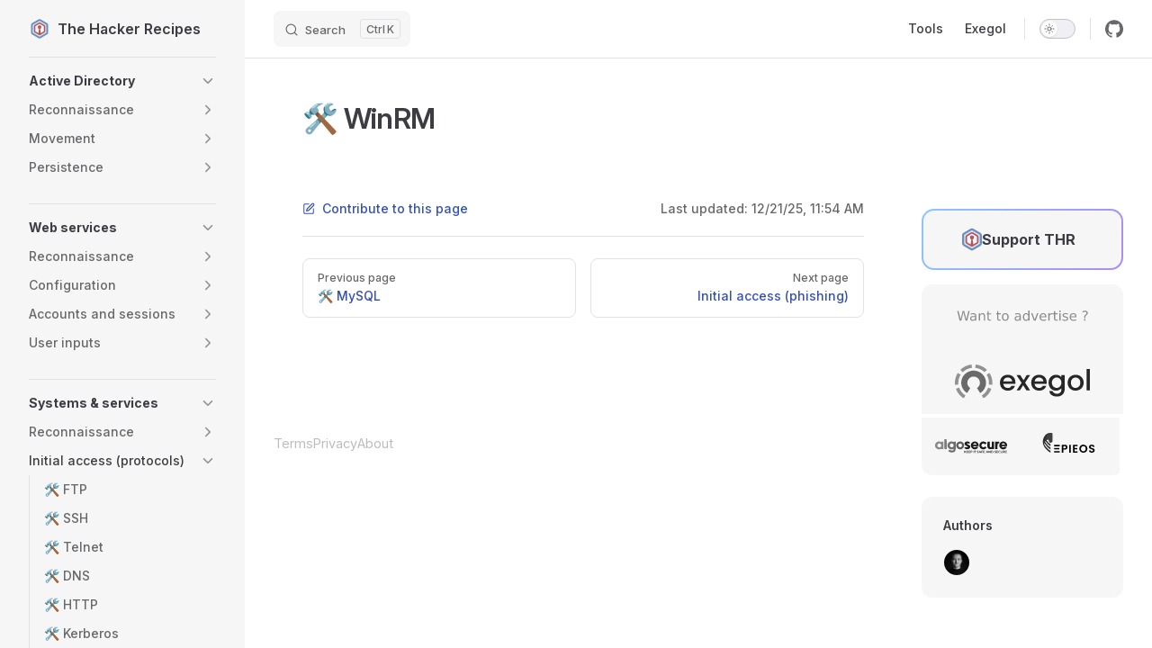

--- FILE ---
content_type: text/html; charset=utf-8
request_url: https://www.thehacker.recipes/infra/protocols/winrm
body_size: 17053
content:
<!DOCTYPE html>
<html lang="en-US" dir="ltr">
  <head>
    <meta charset="utf-8">
    <meta name="viewport" content="width=device-width,initial-scale=1">
    <title>🛠️ WinRM | The Hacker Recipes</title>
    <meta name="description" content="The Hacker Recipes is aimed at freely providing technical guides on various hacking topics">
    <meta name="generator" content="VitePress v1.6.3">
    <link rel="preload stylesheet" href="/assets/style.BiwAYPnn.css" as="style">
    <link rel="preload stylesheet" href="/vp-icons.css" as="style">
    
    <script type="module" src="/assets/app.C3pFN1Ka.js"></script>
    <link rel="preload" href="/assets/inter-roman-latin.Di8DUHzh.woff2" as="font" type="font/woff2" crossorigin="">
    <link rel="modulepreload" href="/assets/chunks/theme.KvquPzyA.js">
    <link rel="modulepreload" href="/assets/chunks/framework.BxEnNaUl.js">
    <link rel="modulepreload" href="/assets/infra_protocols_winrm.md.Du-bZ_eF.lean.js">
    <meta name="theme-color" content="#1b1b1f">
    <link rel="apple-touch-icon" sizes="180x180" href="/images/apple-touch-icon.png">
    <link rel="icon" href="/images/favicon.ico">
    <link rel="icon" type="image/png" sizes="32x32" href="/images/favicon-32x32.png">
    <link rel="icon" type="image/png" sizes="16x16" href="/images/favicon-16x16.png">
    <link rel="manifest" href="/images/site.webmanifest">
    <link rel="mask-icon" href="/images/safari-pinned-tab.svg" color="#5bbad5">
    <meta name="msapplication-TileColor" content="#da532c">
    <link rel="stylesheet" href="https://fonts.googleapis.com/css2?family=Material+Symbols+Outlined:opsz,wght,FILL,GRAD@24,400,1,0">
    <script async src="https://www.googletagmanager.com/gtag/js?id=G-211RDJSM3Y"></script>
    <script>window.dataLayer=window.dataLayer||[];function gtag(){dataLayer.push(arguments)}gtag("js",new Date),gtag("config","G-211RDJSM3Y");</script>
    <script id="check-dark-mode">(()=>{const e=localStorage.getItem("vitepress-theme-appearance")||"auto",a=window.matchMedia("(prefers-color-scheme: dark)").matches;(!e||e==="auto"?a:e==="dark")&&document.documentElement.classList.add("dark")})();</script>
    <script id="check-mac-os">document.documentElement.classList.toggle("mac",/Mac|iPhone|iPod|iPad/i.test(navigator.platform));</script>
    <title>🛠️ WinRM | The Hacker Recipes</title>
    <meta property="og:title" content="🛠️ WinRM | The Hacker Recipes">
    <meta property="og:description" content="Comprehensive cybersecurity guides and strategies for ethical hacking and penetration testing">
    <meta property="og:image" content="https://thehacker.recipes/images/social-preview.png">
    <meta name="twitter:title" content="🛠️ WinRM | The Hacker Recipes">
    <meta name="twitter:image" content="https://thehacker.recipes/images/social-preview.png">
    <meta name="twitter:card" content="summary_large_image">
    <meta name="twitter:description" content="Comprehensive cybersecurity guides and strategies for ethical hacking and penetration testing">
  </head>
  <body>
    <div id="app"><div class="Layout" data-v-a9a9e638><!--[--><!--]--><!--[--><span tabindex="-1" data-v-492508fc></span><a href="#VPContent" class="VPSkipLink visually-hidden" data-v-492508fc>Skip to content</a><!--]--><!----><header class="VPNav" data-v-a9a9e638 data-v-f1e365da><div class="VPNavBar" data-v-f1e365da data-v-822684d1><div class="wrapper" data-v-822684d1><div class="container" data-v-822684d1><div class="title" data-v-822684d1><div class="VPNavBarTitle has-sidebar" data-v-822684d1 data-v-0f4f798b><a class="title" href="/" data-v-0f4f798b><!--[--><!--]--><!--[--><!--[--><!--[--><img class="VPImage dark logo" src="/images/logo.svg" alt data-v-35a7d0b8><!--]--><!--[--><img class="VPImage light logo" src="/images/logo.svg" alt data-v-35a7d0b8><!--]--><!--]--><!--]--><span data-v-0f4f798b>The Hacker Recipes</span><!--[--><!--]--></a></div></div><div class="content" data-v-822684d1><div class="content-body" data-v-822684d1><!--[--><!--]--><div class="VPNavBarSearch search" data-v-822684d1><!--[--><!----><div id="local-search"><button type="button" class="DocSearch DocSearch-Button" aria-label="Search"><span class="DocSearch-Button-Container"><span class="vp-icon DocSearch-Search-Icon"></span><span class="DocSearch-Button-Placeholder">Search</span></span><span class="DocSearch-Button-Keys"><kbd class="DocSearch-Button-Key"></kbd><kbd class="DocSearch-Button-Key">K</kbd></span></button></div><!--]--></div><nav aria-labelledby="main-nav-aria-label" class="VPNavBarMenu menu" data-v-822684d1 data-v-e6d46098><span id="main-nav-aria-label" class="visually-hidden" data-v-e6d46098> Main Navigation </span><!--[--><!--[--><a class="VPLink link vp-external-link-icon VPNavBarMenuLink" href="https://tools.thehacker.recipes/" target="_blank" rel="noreferrer" tabindex="0" data-v-e6d46098 data-v-956ec74c><!--[--><span data-v-956ec74c>Tools</span><!--]--></a><!--]--><!--[--><a class="VPLink link vp-external-link-icon VPNavBarMenuLink" href="https://exegol.readthedocs.io/en/latest/" target="_blank" rel="noreferrer" tabindex="0" data-v-e6d46098 data-v-956ec74c><!--[--><span data-v-956ec74c>Exegol</span><!--]--></a><!--]--><!--]--></nav><!----><div class="VPNavBarAppearance appearance" data-v-822684d1 data-v-af096f4a><button class="VPSwitch VPSwitchAppearance" type="button" role="switch" title aria-checked="false" data-v-af096f4a data-v-e40a8bb6 data-v-4a1c76db><span class="check" data-v-4a1c76db><span class="icon" data-v-4a1c76db><!--[--><span class="vpi-sun sun" data-v-e40a8bb6></span><span class="vpi-moon moon" data-v-e40a8bb6></span><!--]--></span></span></button></div><div class="VPSocialLinks VPNavBarSocialLinks social-links" data-v-822684d1 data-v-164c457f data-v-ee7a9424><!--[--><a class="VPSocialLink no-icon" href="https://github.com/The-Hacker-Recipes/The-Hacker-Recipes" aria-label="github" target="_blank" rel="noopener" data-v-ee7a9424 data-v-d26d30cb><span class="vpi-social-github"></span></a><!--]--></div><div class="VPFlyout VPNavBarExtra extra" data-v-822684d1 data-v-925effce data-v-04f5c5e9><button type="button" class="button" aria-haspopup="true" aria-expanded="false" aria-label="extra navigation" data-v-04f5c5e9><span class="vpi-more-horizontal icon" data-v-04f5c5e9></span></button><div class="menu" data-v-04f5c5e9><div class="VPMenu" data-v-04f5c5e9 data-v-7dd3104a><!----><!--[--><!--[--><!----><div class="group" data-v-925effce><div class="item appearance" data-v-925effce><p class="label" data-v-925effce>Appearance</p><div class="appearance-action" data-v-925effce><button class="VPSwitch VPSwitchAppearance" type="button" role="switch" title aria-checked="false" data-v-925effce data-v-e40a8bb6 data-v-4a1c76db><span class="check" data-v-4a1c76db><span class="icon" data-v-4a1c76db><!--[--><span class="vpi-sun sun" data-v-e40a8bb6></span><span class="vpi-moon moon" data-v-e40a8bb6></span><!--]--></span></span></button></div></div></div><div class="group" data-v-925effce><div class="item social-links" data-v-925effce><div class="VPSocialLinks social-links-list" data-v-925effce data-v-ee7a9424><!--[--><a class="VPSocialLink no-icon" href="https://github.com/The-Hacker-Recipes/The-Hacker-Recipes" aria-label="github" target="_blank" rel="noopener" data-v-ee7a9424 data-v-d26d30cb><span class="vpi-social-github"></span></a><!--]--></div></div></div><!--]--><!--]--></div></div></div><!--[--><!--]--><button type="button" class="VPNavBarHamburger hamburger" aria-label="mobile navigation" aria-expanded="false" aria-controls="VPNavScreen" data-v-822684d1 data-v-5dea55bf><span class="container" data-v-5dea55bf><span class="top" data-v-5dea55bf></span><span class="middle" data-v-5dea55bf></span><span class="bottom" data-v-5dea55bf></span></span></button></div></div></div></div><div class="divider" data-v-822684d1><div class="divider-line" data-v-822684d1></div></div></div><!----></header><div class="VPLocalNav has-sidebar empty" data-v-a9a9e638 data-v-070ab83d><div class="container" data-v-070ab83d><button class="menu" aria-expanded="false" aria-controls="VPSidebarNav" data-v-070ab83d><span class="vpi-align-left menu-icon" data-v-070ab83d></span><span class="menu-text" data-v-070ab83d>Menu</span></button><div class="VPLocalNavOutlineDropdown" style="--vp-vh:0px;" data-v-070ab83d data-v-168ddf5d><button data-v-168ddf5d>Return to top</button><!----></div></div></div><aside class="VPSidebar" data-v-a9a9e638 data-v-18756405><div class="curtain" data-v-18756405></div><nav class="nav" id="VPSidebarNav" aria-labelledby="sidebar-aria-label" tabindex="-1" data-v-18756405><span class="visually-hidden" id="sidebar-aria-label" data-v-18756405> Sidebar Navigation </span><!--[--><!--]--><!--[--><div class="no-transition group" data-v-9e426adc><section class="VPSidebarItem level-0 collapsible" data-v-9e426adc data-v-a4b0d9bf><div class="item" role="button" tabindex="0" data-v-a4b0d9bf><div class="indicator" data-v-a4b0d9bf></div><h2 class="text" data-v-a4b0d9bf>Active Directory</h2><div class="caret" role="button" aria-label="toggle section" tabindex="0" data-v-a4b0d9bf><span class="vpi-chevron-right caret-icon" data-v-a4b0d9bf></span></div></div><div class="items" data-v-a4b0d9bf><!--[--><section class="VPSidebarItem level-1 collapsible collapsed is-link" data-v-a4b0d9bf data-v-488ec663><div class="item" tabindex="0" data-v-488ec663><div class="indicator" data-v-488ec663></div><a class="VPLink link link" href="/ad/recon/index" data-v-488ec663><!--[--><h3 class="text" data-v-488ec663>Reconnaissance <!----></h3><!--]--></a><div class="caret" role="button" aria-label="toggle section" tabindex="0" data-v-488ec663><span class="vpi-chevron-right caret-icon" data-v-488ec663></span></div></div><div class="items" data-v-488ec663><!--[--><div class="VPSidebarItem level-2 is-link" data-v-488ec663 data-v-488ec663><div class="item" data-v-488ec663><div class="indicator" data-v-488ec663></div><a class="VPLink link link" href="/ad/recon/dhcp" data-v-488ec663><!--[--><p class="text" data-v-488ec663>DHCP <!----></p><!--]--></a><!----></div><!----></div><div class="VPSidebarItem level-2 is-link" data-v-488ec663 data-v-488ec663><div class="item" data-v-488ec663><div class="indicator" data-v-488ec663></div><a class="VPLink link link" href="/ad/recon/dns" data-v-488ec663><!--[--><p class="text" data-v-488ec663>DNS <!----></p><!--]--></a><!----></div><!----></div><div class="VPSidebarItem level-2 is-link" data-v-488ec663 data-v-488ec663><div class="item" data-v-488ec663><div class="indicator" data-v-488ec663></div><a class="VPLink link link" href="/ad/recon/nbt-ns" data-v-488ec663><!--[--><p class="text" data-v-488ec663>NBT-NS <!----></p><!--]--></a><!----></div><!----></div><div class="VPSidebarItem level-2 is-link" data-v-488ec663 data-v-488ec663><div class="item" data-v-488ec663><div class="indicator" data-v-488ec663></div><a class="VPLink link link" href="/ad/recon/responder" data-v-488ec663><!--[--><p class="text" data-v-488ec663>Responder ⚙️ <!----></p><!--]--></a><!----></div><!----></div><div class="VPSidebarItem level-2 is-link" data-v-488ec663 data-v-488ec663><div class="item" data-v-488ec663><div class="indicator" data-v-488ec663></div><a class="VPLink link link" href="/ad/recon/port-scanning" data-v-488ec663><!--[--><p class="text" data-v-488ec663>Port scanning <!----></p><!--]--></a><!----></div><!----></div><div class="VPSidebarItem level-2 is-link" data-v-488ec663 data-v-488ec663><div class="item" data-v-488ec663><div class="indicator" data-v-488ec663></div><a class="VPLink link link" href="/ad/recon/ldap" data-v-488ec663><!--[--><p class="text" data-v-488ec663>LDAP <!----></p><!--]--></a><!----></div><!----></div><div class="VPSidebarItem level-2 is-link" data-v-488ec663 data-v-488ec663><div class="item" data-v-488ec663><div class="indicator" data-v-488ec663></div><a class="VPLink link link" href="/ad/recon/bloodhound/index" data-v-488ec663><!--[--><p class="text" data-v-488ec663>BloodHound ⚙️ <!----></p><!--]--></a><!----></div><!----></div><div class="VPSidebarItem level-2 is-link" data-v-488ec663 data-v-488ec663><div class="item" data-v-488ec663><div class="indicator" data-v-488ec663></div><a class="VPLink link link" href="/ad/recon/ms-rpc" data-v-488ec663><!--[--><p class="text" data-v-488ec663>MS-RPC <!----></p><!--]--></a><!----></div><!----></div><div class="VPSidebarItem level-2 is-link" data-v-488ec663 data-v-488ec663><div class="item" data-v-488ec663><div class="indicator" data-v-488ec663></div><a class="VPLink link link" href="/ad/recon/enum4linux" data-v-488ec663><!--[--><p class="text" data-v-488ec663>enum4linux ⚙️ <!----></p><!--]--></a><!----></div><!----></div><div class="VPSidebarItem level-2 is-link" data-v-488ec663 data-v-488ec663><div class="item" data-v-488ec663><div class="indicator" data-v-488ec663></div><a class="VPLink link link" href="/ad/recon/password-policy" data-v-488ec663><!--[--><p class="text" data-v-488ec663>Password policy <!----></p><!--]--></a><!----></div><!----></div><!--]--></div></section><section class="VPSidebarItem level-1 collapsible collapsed is-link" data-v-a4b0d9bf data-v-488ec663><div class="item" tabindex="0" data-v-488ec663><div class="indicator" data-v-488ec663></div><a class="VPLink link link" href="/ad/movement/index" data-v-488ec663><!--[--><h3 class="text" data-v-488ec663>Movement <!----></h3><!--]--></a><div class="caret" role="button" aria-label="toggle section" tabindex="0" data-v-488ec663><span class="vpi-chevron-right caret-icon" data-v-488ec663></span></div></div><div class="items" data-v-488ec663><!--[--><section class="VPSidebarItem level-2 collapsible collapsed" data-v-488ec663 data-v-488ec663><div class="item" role="button" tabindex="0" data-v-488ec663><div class="indicator" data-v-488ec663></div><h4 class="text" data-v-488ec663>Credentials <!----></h4><div class="caret" role="button" aria-label="toggle section" tabindex="0" data-v-488ec663><span class="vpi-chevron-right caret-icon" data-v-488ec663></span></div></div><div class="items" data-v-488ec663><!--[--><section class="VPSidebarItem level-3 collapsible collapsed is-link" data-v-488ec663 data-v-488ec663><div class="item" tabindex="0" data-v-488ec663><div class="indicator" data-v-488ec663></div><a class="VPLink link link" href="/ad/movement/credentials/dumping/index" data-v-488ec663><!--[--><h5 class="text" data-v-488ec663>Dumping <!----></h5><!--]--></a><div class="caret" role="button" aria-label="toggle section" tabindex="0" data-v-488ec663><span class="vpi-chevron-right caret-icon" data-v-488ec663></span></div></div><div class="items" data-v-488ec663><!--[--><div class="VPSidebarItem level-4 is-link" data-v-488ec663 data-v-488ec663><div class="item" data-v-488ec663><div class="indicator" data-v-488ec663></div><a class="VPLink link link" href="/ad/movement/credentials/dumping/sam-and-lsa-secrets" data-v-488ec663><!--[--><p class="text" data-v-488ec663>SAM &amp; LSA secrets <!----></p><!--]--></a><!----></div><!----></div><div class="VPSidebarItem level-4 is-link" data-v-488ec663 data-v-488ec663><div class="item" data-v-488ec663><div class="indicator" data-v-488ec663></div><a class="VPLink link link" href="/ad/movement/credentials/dumping/dpapi-protected-secrets" data-v-488ec663><!--[--><p class="text" data-v-488ec663>DPAPI secrets <!----></p><!--]--></a><!----></div><!----></div><div class="VPSidebarItem level-4 is-link" data-v-488ec663 data-v-488ec663><div class="item" data-v-488ec663><div class="indicator" data-v-488ec663></div><a class="VPLink link link" href="/ad/movement/credentials/dumping/ntds" data-v-488ec663><!--[--><p class="text" data-v-488ec663>NTDS secrets <!----></p><!--]--></a><!----></div><!----></div><div class="VPSidebarItem level-4 is-link" data-v-488ec663 data-v-488ec663><div class="item" data-v-488ec663><div class="indicator" data-v-488ec663></div><a class="VPLink link link" href="/ad/movement/credentials/dumping/lsass" data-v-488ec663><!--[--><p class="text" data-v-488ec663>LSASS secrets <!----></p><!--]--></a><!----></div><!----></div><div class="VPSidebarItem level-4 is-link" data-v-488ec663 data-v-488ec663><div class="item" data-v-488ec663><div class="indicator" data-v-488ec663></div><a class="VPLink link link" href="/ad/movement/credentials/dumping/dcsync" data-v-488ec663><!--[--><p class="text" data-v-488ec663>DCSync <!----></p><!--]--></a><!----></div><!----></div><div class="VPSidebarItem level-4 is-link" data-v-488ec663 data-v-488ec663><div class="item" data-v-488ec663><div class="indicator" data-v-488ec663></div><a class="VPLink link link" href="/ad/movement/credentials/dumping/group-policies-preferences" data-v-488ec663><!--[--><p class="text" data-v-488ec663>Group Policy Preferences <!----></p><!--]--></a><!----></div><!----></div><div class="VPSidebarItem level-4 is-link" data-v-488ec663 data-v-488ec663><div class="item" data-v-488ec663><div class="indicator" data-v-488ec663></div><a class="VPLink link link" href="/ad/movement/credentials/dumping/network-shares" data-v-488ec663><!--[--><p class="text" data-v-488ec663>Network shares <!----></p><!--]--></a><!----></div><!----></div><div class="VPSidebarItem level-4 is-link" data-v-488ec663 data-v-488ec663><div class="item" data-v-488ec663><div class="indicator" data-v-488ec663></div><a class="VPLink link link" href="/ad/movement/credentials/dumping/network-protocols" data-v-488ec663><!--[--><p class="text" data-v-488ec663>Network protocols <!----></p><!--]--></a><!----></div><!----></div><div class="VPSidebarItem level-4 is-link" data-v-488ec663 data-v-488ec663><div class="item" data-v-488ec663><div class="indicator" data-v-488ec663></div><a class="VPLink link link" href="/ad/movement/credentials/dumping/web-browsers" data-v-488ec663><!--[--><p class="text" data-v-488ec663>Web browsers <!----></p><!--]--></a><!----></div><!----></div><div class="VPSidebarItem level-4 is-link" data-v-488ec663 data-v-488ec663><div class="item" data-v-488ec663><div class="indicator" data-v-488ec663></div><a class="VPLink link link" href="/ad/movement/credentials/dumping/in-memory" data-v-488ec663><!--[--><p class="text" data-v-488ec663>In-memory secrets <!----></p><!--]--></a><!----></div><!----></div><div class="VPSidebarItem level-4 is-link" data-v-488ec663 data-v-488ec663><div class="item" data-v-488ec663><div class="indicator" data-v-488ec663></div><a class="VPLink link link" href="/ad/movement/credentials/dumping/kerberos-key-list" data-v-488ec663><!--[--><p class="text" data-v-488ec663>Kerberos key list <!----></p><!--]--></a><!----></div><!----></div><div class="VPSidebarItem level-4 is-link" data-v-488ec663 data-v-488ec663><div class="item" data-v-488ec663><div class="indicator" data-v-488ec663></div><a class="VPLink link link" href="/ad/movement/credentials/dumping/cached-kerberos-tickets" data-v-488ec663><!--[--><p class="text" data-v-488ec663>🛠️ Cached Kerberos tickets <!----></p><!--]--></a><!----></div><!----></div><div class="VPSidebarItem level-4 is-link" data-v-488ec663 data-v-488ec663><div class="item" data-v-488ec663><div class="indicator" data-v-488ec663></div><a class="VPLink link link" href="/ad/movement/credentials/dumping/windows-credential-manager" data-v-488ec663><!--[--><p class="text" data-v-488ec663>Windows Credential Manager <!----></p><!--]--></a><!----></div><!----></div><div class="VPSidebarItem level-4 is-link" data-v-488ec663 data-v-488ec663><div class="item" data-v-488ec663><div class="indicator" data-v-488ec663></div><a class="VPLink link link" href="/ad/movement/credentials/dumping/local-files" data-v-488ec663><!--[--><p class="text" data-v-488ec663>🛠️ Local files <!----></p><!--]--></a><!----></div><!----></div><div class="VPSidebarItem level-4 is-link" data-v-488ec663 data-v-488ec663><div class="item" data-v-488ec663><div class="indicator" data-v-488ec663></div><a class="VPLink link link" href="/ad/movement/credentials/dumping/password-managers" data-v-488ec663><!--[--><p class="text" data-v-488ec663>🛠️ Password managers <!----></p><!--]--></a><!----></div><!----></div><!--]--></div></section><div class="VPSidebarItem level-3 is-link" data-v-488ec663 data-v-488ec663><div class="item" data-v-488ec663><div class="indicator" data-v-488ec663></div><a class="VPLink link link" href="/ad/movement/credentials/cracking" data-v-488ec663><!--[--><p class="text" data-v-488ec663>Cracking <!----></p><!--]--></a><!----></div><!----></div><section class="VPSidebarItem level-3 collapsible collapsed" data-v-488ec663 data-v-488ec663><div class="item" role="button" tabindex="0" data-v-488ec663><div class="indicator" data-v-488ec663></div><h5 class="text" data-v-488ec663>Bruteforcing <!----></h5><div class="caret" role="button" aria-label="toggle section" tabindex="0" data-v-488ec663><span class="vpi-chevron-right caret-icon" data-v-488ec663></span></div></div><div class="items" data-v-488ec663><!--[--><div class="VPSidebarItem level-4 is-link" data-v-488ec663 data-v-488ec663><div class="item" data-v-488ec663><div class="indicator" data-v-488ec663></div><a class="VPLink link link" href="/ad/movement/credentials/bruteforcing/guessing" data-v-488ec663><!--[--><p class="text" data-v-488ec663>Guessing <!----></p><!--]--></a><!----></div><!----></div><div class="VPSidebarItem level-4 is-link" data-v-488ec663 data-v-488ec663><div class="item" data-v-488ec663><div class="indicator" data-v-488ec663></div><a class="VPLink link link" href="/ad/movement/credentials/bruteforcing/spraying" data-v-488ec663><!--[--><p class="text" data-v-488ec663>Spraying <!----></p><!--]--></a><!----></div><!----></div><div class="VPSidebarItem level-4 is-link" data-v-488ec663 data-v-488ec663><div class="item" data-v-488ec663><div class="indicator" data-v-488ec663></div><a class="VPLink link link" href="/ad/movement/credentials/bruteforcing/stuffing" data-v-488ec663><!--[--><p class="text" data-v-488ec663>Stuffing <!----></p><!--]--></a><!----></div><!----></div><!--]--></div></section><div class="VPSidebarItem level-3 is-link" data-v-488ec663 data-v-488ec663><div class="item" data-v-488ec663><div class="indicator" data-v-488ec663></div><a class="VPLink link link" href="/ad/movement/credentials/shuffling" data-v-488ec663><!--[--><p class="text" data-v-488ec663>Shuffling <!----></p><!--]--></a><!----></div><!----></div><div class="VPSidebarItem level-3 is-link" data-v-488ec663 data-v-488ec663><div class="item" data-v-488ec663><div class="indicator" data-v-488ec663></div><a class="VPLink link link" href="/ad/movement/credentials/impersonation" data-v-488ec663><!--[--><p class="text" data-v-488ec663>Impersonation <!----></p><!--]--></a><!----></div><!----></div><!--]--></div></section><section class="VPSidebarItem level-2 collapsible collapsed is-link" data-v-488ec663 data-v-488ec663><div class="item" tabindex="0" data-v-488ec663><div class="indicator" data-v-488ec663></div><a class="VPLink link link" href="/ad/movement/mitm-and-coerced-authentications/index" data-v-488ec663><!--[--><h4 class="text" data-v-488ec663>MITM and coerced auths <!----></h4><!--]--></a><div class="caret" role="button" aria-label="toggle section" tabindex="0" data-v-488ec663><span class="vpi-chevron-right caret-icon" data-v-488ec663></span></div></div><div class="items" data-v-488ec663><!--[--><div class="VPSidebarItem level-3 is-link" data-v-488ec663 data-v-488ec663><div class="item" data-v-488ec663><div class="indicator" data-v-488ec663></div><a class="VPLink link link" href="/ad/movement/mitm-and-coerced-authentications/arp-poisoning" data-v-488ec663><!--[--><p class="text" data-v-488ec663>ARP poisoning <!----></p><!--]--></a><!----></div><!----></div><div class="VPSidebarItem level-3 is-link" data-v-488ec663 data-v-488ec663><div class="item" data-v-488ec663><div class="indicator" data-v-488ec663></div><a class="VPLink link link" href="/ad/movement/mitm-and-coerced-authentications/dns-spoofing" data-v-488ec663><!--[--><p class="text" data-v-488ec663>DNS spoofing <!----></p><!--]--></a><!----></div><!----></div><div class="VPSidebarItem level-3 is-link" data-v-488ec663 data-v-488ec663><div class="item" data-v-488ec663><div class="indicator" data-v-488ec663></div><a class="VPLink link link" href="/ad/movement/mitm-and-coerced-authentications/dhcp-poisoning" data-v-488ec663><!--[--><p class="text" data-v-488ec663>DHCP poisoning <!----></p><!--]--></a><!----></div><!----></div><div class="VPSidebarItem level-3 is-link" data-v-488ec663 data-v-488ec663><div class="item" data-v-488ec663><div class="indicator" data-v-488ec663></div><a class="VPLink link link" href="/ad/movement/mitm-and-coerced-authentications/dhcpv6-spoofing" data-v-488ec663><!--[--><p class="text" data-v-488ec663>DHCPv6 spoofing <!----></p><!--]--></a><!----></div><!----></div><div class="VPSidebarItem level-3 is-link" data-v-488ec663 data-v-488ec663><div class="item" data-v-488ec663><div class="indicator" data-v-488ec663></div><a class="VPLink link link" href="/ad/movement/mitm-and-coerced-authentications/wsus-spoofing" data-v-488ec663><!--[--><p class="text" data-v-488ec663>WSUS spoofing <!----></p><!--]--></a><!----></div><!----></div><div class="VPSidebarItem level-3 is-link" data-v-488ec663 data-v-488ec663><div class="item" data-v-488ec663><div class="indicator" data-v-488ec663></div><a class="VPLink link link" href="/ad/movement/mitm-and-coerced-authentications/llmnr-nbtns-mdns-spoofing" data-v-488ec663><!--[--><p class="text" data-v-488ec663>LLMNR, NBT-NS, mDNS spoofing <!----></p><!--]--></a><!----></div><!----></div><div class="VPSidebarItem level-3 is-link" data-v-488ec663 data-v-488ec663><div class="item" data-v-488ec663><div class="indicator" data-v-488ec663></div><a class="VPLink link link" href="/ad/movement/mitm-and-coerced-authentications/adidns-spoofing" data-v-488ec663><!--[--><p class="text" data-v-488ec663>ADIDNS poisoning <!----></p><!--]--></a><!----></div><!----></div><div class="VPSidebarItem level-3 is-link" data-v-488ec663 data-v-488ec663><div class="item" data-v-488ec663><div class="indicator" data-v-488ec663></div><a class="VPLink link link" href="/ad/movement/mitm-and-coerced-authentications/wpad-spoofing" data-v-488ec663><!--[--><p class="text" data-v-488ec663>WPAD spoofing <!----></p><!--]--></a><!----></div><!----></div><div class="VPSidebarItem level-3 is-link" data-v-488ec663 data-v-488ec663><div class="item" data-v-488ec663><div class="indicator" data-v-488ec663></div><a class="VPLink link link" href="/ad/movement/mitm-and-coerced-authentications/ms-efsr" data-v-488ec663><!--[--><p class="text" data-v-488ec663>MS-EFSR abuse (PetitPotam) <!----></p><!--]--></a><!----></div><!----></div><div class="VPSidebarItem level-3 is-link" data-v-488ec663 data-v-488ec663><div class="item" data-v-488ec663><div class="indicator" data-v-488ec663></div><a class="VPLink link link" href="/ad/movement/mitm-and-coerced-authentications/ms-rprn" data-v-488ec663><!--[--><p class="text" data-v-488ec663>MS-RPRN abuse (PrinterBug) <!----></p><!--]--></a><!----></div><!----></div><div class="VPSidebarItem level-3 is-link" data-v-488ec663 data-v-488ec663><div class="item" data-v-488ec663><div class="indicator" data-v-488ec663></div><a class="VPLink link link" href="/ad/movement/mitm-and-coerced-authentications/ms-fsrvp" data-v-488ec663><!--[--><p class="text" data-v-488ec663>MS-FSRVP abuse (ShadowCoerce) <!----></p><!--]--></a><!----></div><!----></div><div class="VPSidebarItem level-3 is-link" data-v-488ec663 data-v-488ec663><div class="item" data-v-488ec663><div class="indicator" data-v-488ec663></div><a class="VPLink link link" href="/ad/movement/mitm-and-coerced-authentications/ms-dfsnm" data-v-488ec663><!--[--><p class="text" data-v-488ec663>MS-DFSNM abuse (DFSCoerce) <!----></p><!--]--></a><!----></div><!----></div><div class="VPSidebarItem level-3 is-link" data-v-488ec663 data-v-488ec663><div class="item" data-v-488ec663><div class="indicator" data-v-488ec663></div><a class="VPLink link link" href="/ad/movement/mitm-and-coerced-authentications/pushsubscription-abuse" data-v-488ec663><!--[--><p class="text" data-v-488ec663>PushSubscription abuse <!----></p><!--]--></a><!----></div><!----></div><div class="VPSidebarItem level-3 is-link" data-v-488ec663 data-v-488ec663><div class="item" data-v-488ec663><div class="indicator" data-v-488ec663></div><a class="VPLink link link" href="/ad/movement/mitm-and-coerced-authentications/webclient" data-v-488ec663><!--[--><p class="text" data-v-488ec663>WebClient abuse (WebDAV) <!----></p><!--]--></a><!----></div><!----></div><div class="VPSidebarItem level-3 is-link" data-v-488ec663 data-v-488ec663><div class="item" data-v-488ec663><div class="indicator" data-v-488ec663></div><a class="VPLink link link" href="/ad/movement/mitm-and-coerced-authentications/nbt-name-overwrite" data-v-488ec663><!--[--><p class="text" data-v-488ec663>🛠️ NBT Name Overwrite <!----></p><!--]--></a><!----></div><!----></div><div class="VPSidebarItem level-3 is-link" data-v-488ec663 data-v-488ec663><div class="item" data-v-488ec663><div class="indicator" data-v-488ec663></div><a class="VPLink link link" href="/ad/movement/mitm-and-coerced-authentications/icmp-redirect" data-v-488ec663><!--[--><p class="text" data-v-488ec663>🛠️ ICMP Redirect <!----></p><!--]--></a><!----></div><!----></div><div class="VPSidebarItem level-3 is-link" data-v-488ec663 data-v-488ec663><div class="item" data-v-488ec663><div class="indicator" data-v-488ec663></div><a class="VPLink link link" href="/ad/movement/mitm-and-coerced-authentications/living-off-the-land" data-v-488ec663><!--[--><p class="text" data-v-488ec663>🛠️ Living off the land <!----></p><!--]--></a><!----></div><!----></div><!--]--></div></section><section class="VPSidebarItem level-2 collapsible collapsed is-link" data-v-488ec663 data-v-488ec663><div class="item" tabindex="0" data-v-488ec663><div class="indicator" data-v-488ec663></div><a class="VPLink link link" href="/ad/movement/ntlm/index" data-v-488ec663><!--[--><h4 class="text" data-v-488ec663>NTLM <!----></h4><!--]--></a><div class="caret" role="button" aria-label="toggle section" tabindex="0" data-v-488ec663><span class="vpi-chevron-right caret-icon" data-v-488ec663></span></div></div><div class="items" data-v-488ec663><!--[--><div class="VPSidebarItem level-3 is-link" data-v-488ec663 data-v-488ec663><div class="item" data-v-488ec663><div class="indicator" data-v-488ec663></div><a class="VPLink link link" href="/ad/movement/ntlm/capture" data-v-488ec663><!--[--><p class="text" data-v-488ec663>Capture <!----></p><!--]--></a><!----></div><!----></div><div class="VPSidebarItem level-3 is-link" data-v-488ec663 data-v-488ec663><div class="item" data-v-488ec663><div class="indicator" data-v-488ec663></div><a class="VPLink link link" href="/ad/movement/ntlm/relay" data-v-488ec663><!--[--><p class="text" data-v-488ec663>Relay <!----></p><!--]--></a><!----></div><!----></div><div class="VPSidebarItem level-3 is-link" data-v-488ec663 data-v-488ec663><div class="item" data-v-488ec663><div class="indicator" data-v-488ec663></div><a class="VPLink link link" href="/ad/movement/ntlm/pth" data-v-488ec663><!--[--><p class="text" data-v-488ec663>Pass the hash <!----></p><!--]--></a><!----></div><!----></div><!--]--></div></section><section class="VPSidebarItem level-2 collapsible collapsed is-link" data-v-488ec663 data-v-488ec663><div class="item" tabindex="0" data-v-488ec663><div class="indicator" data-v-488ec663></div><a class="VPLink link link" href="/ad/movement/kerberos/index" data-v-488ec663><!--[--><h4 class="text" data-v-488ec663>Kerberos <!----></h4><!--]--></a><div class="caret" role="button" aria-label="toggle section" tabindex="0" data-v-488ec663><span class="vpi-chevron-right caret-icon" data-v-488ec663></span></div></div><div class="items" data-v-488ec663><!--[--><div class="VPSidebarItem level-3 is-link" data-v-488ec663 data-v-488ec663><div class="item" data-v-488ec663><div class="indicator" data-v-488ec663></div><a class="VPLink link link" href="/ad/movement/kerberos/pre-auth-bruteforce" data-v-488ec663><!--[--><p class="text" data-v-488ec663>Pre-auth bruteforce <!----></p><!--]--></a><!----></div><!----></div><div class="VPSidebarItem level-3 is-link" data-v-488ec663 data-v-488ec663><div class="item" data-v-488ec663><div class="indicator" data-v-488ec663></div><a class="VPLink link link" href="/ad/movement/kerberos/ptk" data-v-488ec663><!--[--><p class="text" data-v-488ec663>Pass the key <!----></p><!--]--></a><!----></div><!----></div><div class="VPSidebarItem level-3 is-link" data-v-488ec663 data-v-488ec663><div class="item" data-v-488ec663><div class="indicator" data-v-488ec663></div><a class="VPLink link link" href="/ad/movement/kerberos/opth" data-v-488ec663><!--[--><p class="text" data-v-488ec663>Overpass the hash <!----></p><!--]--></a><!----></div><!----></div><div class="VPSidebarItem level-3 is-link" data-v-488ec663 data-v-488ec663><div class="item" data-v-488ec663><div class="indicator" data-v-488ec663></div><a class="VPLink link link" href="/ad/movement/kerberos/ptt" data-v-488ec663><!--[--><p class="text" data-v-488ec663>Pass the ticket <!----></p><!--]--></a><!----></div><!----></div><div class="VPSidebarItem level-3 is-link" data-v-488ec663 data-v-488ec663><div class="item" data-v-488ec663><div class="indicator" data-v-488ec663></div><a class="VPLink link link" href="/ad/movement/kerberos/ptc" data-v-488ec663><!--[--><p class="text" data-v-488ec663>Pass the cache <!----></p><!--]--></a><!----></div><!----></div><div class="VPSidebarItem level-3 is-link" data-v-488ec663 data-v-488ec663><div class="item" data-v-488ec663><div class="indicator" data-v-488ec663></div><a class="VPLink link link" href="/ad/movement/kerberos/relay" data-v-488ec663><!--[--><p class="text" data-v-488ec663>Relay <!----></p><!--]--></a><!----></div><!----></div><section class="VPSidebarItem level-3 collapsible collapsed is-link" data-v-488ec663 data-v-488ec663><div class="item" tabindex="0" data-v-488ec663><div class="indicator" data-v-488ec663></div><a class="VPLink link link" href="/ad/movement/kerberos/forged-tickets/index" data-v-488ec663><!--[--><h5 class="text" data-v-488ec663>Forged tickets <!----></h5><!--]--></a><div class="caret" role="button" aria-label="toggle section" tabindex="0" data-v-488ec663><span class="vpi-chevron-right caret-icon" data-v-488ec663></span></div></div><div class="items" data-v-488ec663><!--[--><div class="VPSidebarItem level-4 is-link" data-v-488ec663 data-v-488ec663><div class="item" data-v-488ec663><div class="indicator" data-v-488ec663></div><a class="VPLink link link" href="/ad/movement/kerberos/forged-tickets/silver" data-v-488ec663><!--[--><p class="text" data-v-488ec663>Silver tickets <!----></p><!--]--></a><!----></div><!----></div><div class="VPSidebarItem level-4 is-link" data-v-488ec663 data-v-488ec663><div class="item" data-v-488ec663><div class="indicator" data-v-488ec663></div><a class="VPLink link link" href="/ad/movement/kerberos/forged-tickets/golden" data-v-488ec663><!--[--><p class="text" data-v-488ec663>Golden tickets <!----></p><!--]--></a><!----></div><!----></div><div class="VPSidebarItem level-4 is-link" data-v-488ec663 data-v-488ec663><div class="item" data-v-488ec663><div class="indicator" data-v-488ec663></div><a class="VPLink link link" href="/ad/movement/kerberos/forged-tickets/diamond" data-v-488ec663><!--[--><p class="text" data-v-488ec663>Diamond tickets <!----></p><!--]--></a><!----></div><!----></div><div class="VPSidebarItem level-4 is-link" data-v-488ec663 data-v-488ec663><div class="item" data-v-488ec663><div class="indicator" data-v-488ec663></div><a class="VPLink link link" href="/ad/movement/kerberos/forged-tickets/sapphire" data-v-488ec663><!--[--><p class="text" data-v-488ec663>Sapphire tickets <!----></p><!--]--></a><!----></div><!----></div><div class="VPSidebarItem level-4 is-link" data-v-488ec663 data-v-488ec663><div class="item" data-v-488ec663><div class="indicator" data-v-488ec663></div><a class="VPLink link link" href="/ad/movement/kerberos/forged-tickets/rodc-golden-tickets" data-v-488ec663><!--[--><p class="text" data-v-488ec663>RODC Golden tickets <!----></p><!--]--></a><!----></div><!----></div><div class="VPSidebarItem level-4 is-link" data-v-488ec663 data-v-488ec663><div class="item" data-v-488ec663><div class="indicator" data-v-488ec663></div><a class="VPLink link link" href="/ad/movement/kerberos/forged-tickets/ms14-068" data-v-488ec663><!--[--><p class="text" data-v-488ec663>MS14-068 <!----></p><!--]--></a><!----></div><!----></div><!--]--></div></section><div class="VPSidebarItem level-3 is-link" data-v-488ec663 data-v-488ec663><div class="item" data-v-488ec663><div class="indicator" data-v-488ec663></div><a class="VPLink link link" href="/ad/movement/kerberos/asreqroast" data-v-488ec663><!--[--><p class="text" data-v-488ec663>ASREQroast <!----></p><!--]--></a><!----></div><!----></div><div class="VPSidebarItem level-3 is-link" data-v-488ec663 data-v-488ec663><div class="item" data-v-488ec663><div class="indicator" data-v-488ec663></div><a class="VPLink link link" href="/ad/movement/kerberos/asreproast" data-v-488ec663><!--[--><p class="text" data-v-488ec663>ASREProast <!----></p><!--]--></a><!----></div><!----></div><div class="VPSidebarItem level-3 is-link" data-v-488ec663 data-v-488ec663><div class="item" data-v-488ec663><div class="indicator" data-v-488ec663></div><a class="VPLink link link" href="/ad/movement/kerberos/kerberoast" data-v-488ec663><!--[--><p class="text" data-v-488ec663>Kerberoast <!----></p><!--]--></a><!----></div><!----></div><section class="VPSidebarItem level-3 collapsible collapsed is-link" data-v-488ec663 data-v-488ec663><div class="item" tabindex="0" data-v-488ec663><div class="indicator" data-v-488ec663></div><a class="VPLink link link" href="/ad/movement/kerberos/delegations/index" data-v-488ec663><!--[--><h5 class="text" data-v-488ec663>Delegations <!----></h5><!--]--></a><div class="caret" role="button" aria-label="toggle section" tabindex="0" data-v-488ec663><span class="vpi-chevron-right caret-icon" data-v-488ec663></span></div></div><div class="items" data-v-488ec663><!--[--><div class="VPSidebarItem level-4 is-link" data-v-488ec663 data-v-488ec663><div class="item" data-v-488ec663><div class="indicator" data-v-488ec663></div><a class="VPLink link link" href="/ad/movement/kerberos/delegations/unconstrained" data-v-488ec663><!--[--><p class="text" data-v-488ec663>(KUD) Unconstrained <!----></p><!--]--></a><!----></div><!----></div><div class="VPSidebarItem level-4 is-link" data-v-488ec663 data-v-488ec663><div class="item" data-v-488ec663><div class="indicator" data-v-488ec663></div><a class="VPLink link link" href="/ad/movement/kerberos/delegations/constrained" data-v-488ec663><!--[--><p class="text" data-v-488ec663>(KCD) Constrained <!----></p><!--]--></a><!----></div><!----></div><div class="VPSidebarItem level-4 is-link" data-v-488ec663 data-v-488ec663><div class="item" data-v-488ec663><div class="indicator" data-v-488ec663></div><a class="VPLink link link" href="/ad/movement/kerberos/delegations/rbcd" data-v-488ec663><!--[--><p class="text" data-v-488ec663>(RBCD) Resource-based constrained <!----></p><!--]--></a><!----></div><!----></div><div class="VPSidebarItem level-4 is-link" data-v-488ec663 data-v-488ec663><div class="item" data-v-488ec663><div class="indicator" data-v-488ec663></div><a class="VPLink link link" href="/ad/movement/kerberos/delegations/s4u2self-abuse" data-v-488ec663><!--[--><p class="text" data-v-488ec663>S4U2self abuse <!----></p><!--]--></a><!----></div><!----></div><div class="VPSidebarItem level-4 is-link" data-v-488ec663 data-v-488ec663><div class="item" data-v-488ec663><div class="indicator" data-v-488ec663></div><a class="VPLink link link" href="/ad/movement/kerberos/delegations/bronze-bit" data-v-488ec663><!--[--><p class="text" data-v-488ec663>Bronze Bit <!----></p><!--]--></a><!----></div><!----></div><!--]--></div></section><div class="VPSidebarItem level-3 is-link" data-v-488ec663 data-v-488ec663><div class="item" data-v-488ec663><div class="indicator" data-v-488ec663></div><a class="VPLink link link" href="/ad/movement/kerberos/shadow-credentials" data-v-488ec663><!--[--><p class="text" data-v-488ec663>Shadow Credentials <!----></p><!--]--></a><!----></div><!----></div><div class="VPSidebarItem level-3 is-link" data-v-488ec663 data-v-488ec663><div class="item" data-v-488ec663><div class="indicator" data-v-488ec663></div><a class="VPLink link link" href="/ad/movement/kerberos/unpac-the-hash" data-v-488ec663><!--[--><p class="text" data-v-488ec663>UnPAC the hash <!----></p><!--]--></a><!----></div><!----></div><div class="VPSidebarItem level-3 is-link" data-v-488ec663 data-v-488ec663><div class="item" data-v-488ec663><div class="indicator" data-v-488ec663></div><a class="VPLink link link" href="/ad/movement/kerberos/pass-the-certificate" data-v-488ec663><!--[--><p class="text" data-v-488ec663>Pass the Certificate <!----></p><!--]--></a><!----></div><!----></div><div class="VPSidebarItem level-3 is-link" data-v-488ec663 data-v-488ec663><div class="item" data-v-488ec663><div class="indicator" data-v-488ec663></div><a class="VPLink link link" href="/ad/movement/kerberos/samaccountname-spoofing" data-v-488ec663><!--[--><p class="text" data-v-488ec663>sAMAccountName spoofing <!----></p><!--]--></a><!----></div><!----></div><div class="VPSidebarItem level-3 is-link" data-v-488ec663 data-v-488ec663><div class="item" data-v-488ec663><div class="indicator" data-v-488ec663></div><a class="VPLink link link" href="/ad/movement/kerberos/spn-jacking" data-v-488ec663><!--[--><p class="text" data-v-488ec663>SPN-jacking <!----></p><!--]--></a><!----></div><!----></div><!--]--></div></section><section class="VPSidebarItem level-2 collapsible collapsed is-link" data-v-488ec663 data-v-488ec663><div class="item" tabindex="0" data-v-488ec663><div class="indicator" data-v-488ec663></div><a class="VPLink link link" href="/ad/movement/dacl/index" data-v-488ec663><!--[--><h4 class="text" data-v-488ec663>DACL abuse <!----></h4><!--]--></a><div class="caret" role="button" aria-label="toggle section" tabindex="0" data-v-488ec663><span class="vpi-chevron-right caret-icon" data-v-488ec663></span></div></div><div class="items" data-v-488ec663><!--[--><div class="VPSidebarItem level-3 is-link" data-v-488ec663 data-v-488ec663><div class="item" data-v-488ec663><div class="indicator" data-v-488ec663></div><a class="VPLink link link" href="/ad/movement/dacl/addmember" data-v-488ec663><!--[--><p class="text" data-v-488ec663>AddMember <!----></p><!--]--></a><!----></div><!----></div><div class="VPSidebarItem level-3 is-link" data-v-488ec663 data-v-488ec663><div class="item" data-v-488ec663><div class="indicator" data-v-488ec663></div><a class="VPLink link link" href="/ad/movement/dacl/forcechangepassword" data-v-488ec663><!--[--><p class="text" data-v-488ec663>ForceChangePassword <!----></p><!--]--></a><!----></div><!----></div><div class="VPSidebarItem level-3 is-link" data-v-488ec663 data-v-488ec663><div class="item" data-v-488ec663><div class="indicator" data-v-488ec663></div><a class="VPLink link link" href="/ad/movement/dacl/targeted-kerberoasting" data-v-488ec663><!--[--><p class="text" data-v-488ec663>Targeted Kerberoasting <!----></p><!--]--></a><!----></div><!----></div><div class="VPSidebarItem level-3 is-link" data-v-488ec663 data-v-488ec663><div class="item" data-v-488ec663><div class="indicator" data-v-488ec663></div><a class="VPLink link link" href="/ad/movement/dacl/readlapspassword" data-v-488ec663><!--[--><p class="text" data-v-488ec663>ReadLAPSPassword <!----></p><!--]--></a><!----></div><!----></div><div class="VPSidebarItem level-3 is-link" data-v-488ec663 data-v-488ec663><div class="item" data-v-488ec663><div class="indicator" data-v-488ec663></div><a class="VPLink link link" href="/ad/movement/dacl/readgmsapassword" data-v-488ec663><!--[--><p class="text" data-v-488ec663>ReadGMSAPassword <!----></p><!--]--></a><!----></div><!----></div><div class="VPSidebarItem level-3 is-link" data-v-488ec663 data-v-488ec663><div class="item" data-v-488ec663><div class="indicator" data-v-488ec663></div><a class="VPLink link link" href="/ad/movement/dacl/grant-ownership" data-v-488ec663><!--[--><p class="text" data-v-488ec663>Grant ownership <!----></p><!--]--></a><!----></div><!----></div><div class="VPSidebarItem level-3 is-link" data-v-488ec663 data-v-488ec663><div class="item" data-v-488ec663><div class="indicator" data-v-488ec663></div><a class="VPLink link link" href="/ad/movement/dacl/grant-rights" data-v-488ec663><!--[--><p class="text" data-v-488ec663>Grant rights <!----></p><!--]--></a><!----></div><!----></div><div class="VPSidebarItem level-3 is-link" data-v-488ec663 data-v-488ec663><div class="item" data-v-488ec663><div class="indicator" data-v-488ec663></div><a class="VPLink link link" href="/ad/movement/dacl/logon-script" data-v-488ec663><!--[--><p class="text" data-v-488ec663>Logon script <!----></p><!--]--></a><!----></div><!----></div><div class="VPSidebarItem level-3 is-link" data-v-488ec663 data-v-488ec663><div class="item" data-v-488ec663><div class="indicator" data-v-488ec663></div><a class="VPLink link link" href="/ad/movement/dacl/rights-on-rodc-object" data-v-488ec663><!--[--><p class="text" data-v-488ec663>Rights on RODC object <!----></p><!--]--></a><!----></div><!----></div><!--]--></div></section><div class="VPSidebarItem level-2 is-link" data-v-488ec663 data-v-488ec663><div class="item" data-v-488ec663><div class="indicator" data-v-488ec663></div><a class="VPLink link link" href="/ad/movement/group-policies" data-v-488ec663><!--[--><p class="text" data-v-488ec663>Group policies <!----></p><!--]--></a><!----></div><!----></div><div class="VPSidebarItem level-2 is-link" data-v-488ec663 data-v-488ec663><div class="item" data-v-488ec663><div class="indicator" data-v-488ec663></div><a class="VPLink link link" href="/ad/movement/trusts/index" data-v-488ec663><!--[--><p class="text" data-v-488ec663>Trusts <!----></p><!--]--></a><!----></div><!----></div><section class="VPSidebarItem level-2 collapsible collapsed" data-v-488ec663 data-v-488ec663><div class="item" role="button" tabindex="0" data-v-488ec663><div class="indicator" data-v-488ec663></div><h4 class="text" data-v-488ec663>Netlogon <!----></h4><div class="caret" role="button" aria-label="toggle section" tabindex="0" data-v-488ec663><span class="vpi-chevron-right caret-icon" data-v-488ec663></span></div></div><div class="items" data-v-488ec663><!--[--><div class="VPSidebarItem level-3 is-link" data-v-488ec663 data-v-488ec663><div class="item" data-v-488ec663><div class="indicator" data-v-488ec663></div><a class="VPLink link link" href="/ad/movement/netlogon/zerologon" data-v-488ec663><!--[--><p class="text" data-v-488ec663>ZeroLogon <!----></p><!--]--></a><!----></div><!----></div><!--]--></div></section><section class="VPSidebarItem level-2 collapsible collapsed is-link" data-v-488ec663 data-v-488ec663><div class="item" tabindex="0" data-v-488ec663><div class="indicator" data-v-488ec663></div><a class="VPLink link link" href="/ad/movement/adcs/index" data-v-488ec663><!--[--><h4 class="text" data-v-488ec663>Certificate Services (AD-CS) <!----></h4><!--]--></a><div class="caret" role="button" aria-label="toggle section" tabindex="0" data-v-488ec663><span class="vpi-chevron-right caret-icon" data-v-488ec663></span></div></div><div class="items" data-v-488ec663><!--[--><div class="VPSidebarItem level-3 is-link" data-v-488ec663 data-v-488ec663><div class="item" data-v-488ec663><div class="indicator" data-v-488ec663></div><a class="VPLink link link" href="/ad/movement/adcs/certificate-templates" data-v-488ec663><!--[--><p class="text" data-v-488ec663>Certificate templates <!----></p><!--]--></a><!----></div><!----></div><div class="VPSidebarItem level-3 is-link" data-v-488ec663 data-v-488ec663><div class="item" data-v-488ec663><div class="indicator" data-v-488ec663></div><a class="VPLink link link" href="/ad/movement/adcs/certificate-authority" data-v-488ec663><!--[--><p class="text" data-v-488ec663>Certificate authority <!----></p><!--]--></a><!----></div><!----></div><div class="VPSidebarItem level-3 is-link" data-v-488ec663 data-v-488ec663><div class="item" data-v-488ec663><div class="indicator" data-v-488ec663></div><a class="VPLink link link" href="/ad/movement/adcs/access-controls" data-v-488ec663><!--[--><p class="text" data-v-488ec663>Access controls <!----></p><!--]--></a><!----></div><!----></div><div class="VPSidebarItem level-3 is-link" data-v-488ec663 data-v-488ec663><div class="item" data-v-488ec663><div class="indicator" data-v-488ec663></div><a class="VPLink link link" href="/ad/movement/adcs/unsigned-endpoints" data-v-488ec663><!--[--><p class="text" data-v-488ec663>Unsigned endpoints <!----></p><!--]--></a><!----></div><!----></div><div class="VPSidebarItem level-3 is-link" data-v-488ec663 data-v-488ec663><div class="item" data-v-488ec663><div class="indicator" data-v-488ec663></div><a class="VPLink link link" href="/ad/movement/adcs/certifried" data-v-488ec663><!--[--><p class="text" data-v-488ec663>Certifried <!----></p><!--]--></a><!----></div><!----></div><!--]--></div></section><section class="VPSidebarItem level-2 collapsible collapsed is-link" data-v-488ec663 data-v-488ec663><div class="item" tabindex="0" data-v-488ec663><div class="indicator" data-v-488ec663></div><a class="VPLink link link" href="/ad/movement/sccm-mecm/index" data-v-488ec663><!--[--><h4 class="text" data-v-488ec663>SCCM / MECM <!----></h4><!--]--></a><div class="caret" role="button" aria-label="toggle section" tabindex="0" data-v-488ec663><span class="vpi-chevron-right caret-icon" data-v-488ec663></span></div></div><div class="items" data-v-488ec663><!--[--><div class="VPSidebarItem level-3 is-link" data-v-488ec663 data-v-488ec663><div class="item" data-v-488ec663><div class="indicator" data-v-488ec663></div><a class="VPLink link link" href="/ad/movement/sccm-mecm/privilege-escalation" data-v-488ec663><!--[--><p class="text" data-v-488ec663>Privilege escalation <!----></p><!--]--></a><!----></div><!----></div><div class="VPSidebarItem level-3 is-link" data-v-488ec663 data-v-488ec663><div class="item" data-v-488ec663><div class="indicator" data-v-488ec663></div><a class="VPLink link link" href="/ad/movement/sccm-mecm/lateral-movement" data-v-488ec663><!--[--><p class="text" data-v-488ec663>Lateral movement <!----></p><!--]--></a><!----></div><!----></div><!--]--></div></section><section class="VPSidebarItem level-2 collapsible collapsed" data-v-488ec663 data-v-488ec663><div class="item" role="button" tabindex="0" data-v-488ec663><div class="indicator" data-v-488ec663></div><h4 class="text" data-v-488ec663>Exchange services <!----></h4><div class="caret" role="button" aria-label="toggle section" tabindex="0" data-v-488ec663><span class="vpi-chevron-right caret-icon" data-v-488ec663></span></div></div><div class="items" data-v-488ec663><!--[--><div class="VPSidebarItem level-3 is-link" data-v-488ec663 data-v-488ec663><div class="item" data-v-488ec663><div class="indicator" data-v-488ec663></div><a class="VPLink link link" href="/ad/movement/exchange-services/privexchange" data-v-488ec663><!--[--><p class="text" data-v-488ec663>🛠️ PrivExchange <!----></p><!--]--></a><!----></div><!----></div><div class="VPSidebarItem level-3 is-link" data-v-488ec663 data-v-488ec663><div class="item" data-v-488ec663><div class="indicator" data-v-488ec663></div><a class="VPLink link link" href="/ad/movement/exchange-services/proxylogon" data-v-488ec663><!--[--><p class="text" data-v-488ec663>🛠️ ProxyLogon <!----></p><!--]--></a><!----></div><!----></div><div class="VPSidebarItem level-3 is-link" data-v-488ec663 data-v-488ec663><div class="item" data-v-488ec663><div class="indicator" data-v-488ec663></div><a class="VPLink link link" href="/ad/movement/exchange-services/proxyshell" data-v-488ec663><!--[--><p class="text" data-v-488ec663>🛠️ ProxyShell <!----></p><!--]--></a><!----></div><!----></div><!--]--></div></section><section class="VPSidebarItem level-2 collapsible collapsed" data-v-488ec663 data-v-488ec663><div class="item" role="button" tabindex="0" data-v-488ec663><div class="indicator" data-v-488ec663></div><h4 class="text" data-v-488ec663>Print Spooler Service <!----></h4><div class="caret" role="button" aria-label="toggle section" tabindex="0" data-v-488ec663><span class="vpi-chevron-right caret-icon" data-v-488ec663></span></div></div><div class="items" data-v-488ec663><!--[--><div class="VPSidebarItem level-3 is-link" data-v-488ec663 data-v-488ec663><div class="item" data-v-488ec663><div class="indicator" data-v-488ec663></div><a class="VPLink link link" href="/ad/movement/print-spooler-service/printerbug" data-v-488ec663><!--[--><p class="text" data-v-488ec663>PrinterBug <!----></p><!--]--></a><!----></div><!----></div><div class="VPSidebarItem level-3 is-link" data-v-488ec663 data-v-488ec663><div class="item" data-v-488ec663><div class="indicator" data-v-488ec663></div><a class="VPLink link link" href="/ad/movement/print-spooler-service/printnightmare" data-v-488ec663><!--[--><p class="text" data-v-488ec663>PrintNightmare <!----></p><!--]--></a><!----></div><!----></div><!--]--></div></section><section class="VPSidebarItem level-2 collapsible collapsed" data-v-488ec663 data-v-488ec663><div class="item" role="button" tabindex="0" data-v-488ec663><div class="indicator" data-v-488ec663></div><h4 class="text" data-v-488ec663>Schannel <!----></h4><div class="caret" role="button" aria-label="toggle section" tabindex="0" data-v-488ec663><span class="vpi-chevron-right caret-icon" data-v-488ec663></span></div></div><div class="items" data-v-488ec663><!--[--><div class="VPSidebarItem level-3 is-link" data-v-488ec663 data-v-488ec663><div class="item" data-v-488ec663><div class="indicator" data-v-488ec663></div><a class="VPLink link link" href="/ad/movement/schannel/passthecert" data-v-488ec663><!--[--><p class="text" data-v-488ec663>Pass the Certificate <!----></p><!--]--></a><!----></div><!----></div><!--]--></div></section><section class="VPSidebarItem level-2 collapsible collapsed" data-v-488ec663 data-v-488ec663><div class="item" role="button" tabindex="0" data-v-488ec663><div class="indicator" data-v-488ec663></div><h4 class="text" data-v-488ec663>Built-ins &amp; settings <!----></h4><div class="caret" role="button" aria-label="toggle section" tabindex="0" data-v-488ec663><span class="vpi-chevron-right caret-icon" data-v-488ec663></span></div></div><div class="items" data-v-488ec663><!--[--><div class="VPSidebarItem level-3 is-link" data-v-488ec663 data-v-488ec663><div class="item" data-v-488ec663><div class="indicator" data-v-488ec663></div><a class="VPLink link link" href="/ad/movement/builtins/security-groups" data-v-488ec663><!--[--><p class="text" data-v-488ec663>Security groups <!----></p><!--]--></a><!----></div><!----></div><div class="VPSidebarItem level-3 is-link" data-v-488ec663 data-v-488ec663><div class="item" data-v-488ec663><div class="indicator" data-v-488ec663></div><a class="VPLink link link" href="/ad/movement/builtins/machineaccountquota" data-v-488ec663><!--[--><p class="text" data-v-488ec663>MachineAccountQuota <!----></p><!--]--></a><!----></div><!----></div><div class="VPSidebarItem level-3 is-link" data-v-488ec663 data-v-488ec663><div class="item" data-v-488ec663><div class="indicator" data-v-488ec663></div><a class="VPLink link link" href="/ad/movement/builtins/pre-windows-2000-computers" data-v-488ec663><!--[--><p class="text" data-v-488ec663>Pre-Windows 2000 computers <!----></p><!--]--></a><!----></div><!----></div><div class="VPSidebarItem level-3 is-link" data-v-488ec663 data-v-488ec663><div class="item" data-v-488ec663><div class="indicator" data-v-488ec663></div><a class="VPLink link link" href="/ad/movement/builtins/rodc" data-v-488ec663><!--[--><p class="text" data-v-488ec663>RODC <!----></p><!--]--></a><!----></div><!----></div><!--]--></div></section><!--]--></div></section><section class="VPSidebarItem level-1 collapsible collapsed" data-v-a4b0d9bf data-v-488ec663><div class="item" role="button" tabindex="0" data-v-488ec663><div class="indicator" data-v-488ec663></div><h3 class="text" data-v-488ec663>Persistence <!----></h3><div class="caret" role="button" aria-label="toggle section" tabindex="0" data-v-488ec663><span class="vpi-chevron-right caret-icon" data-v-488ec663></span></div></div><div class="items" data-v-488ec663><!--[--><div class="VPSidebarItem level-2 is-link" data-v-488ec663 data-v-488ec663><div class="item" data-v-488ec663><div class="indicator" data-v-488ec663></div><a class="VPLink link link" href="/ad/persistence/dcshadow/index" data-v-488ec663><!--[--><p class="text" data-v-488ec663>DC Shadow <!----></p><!--]--></a><!----></div><!----></div><div class="VPSidebarItem level-2 is-link" data-v-488ec663 data-v-488ec663><div class="item" data-v-488ec663><div class="indicator" data-v-488ec663></div><a class="VPLink link link" href="/ad/persistence/sid-history" data-v-488ec663><!--[--><p class="text" data-v-488ec663>SID History <!----></p><!--]--></a><!----></div><!----></div><div class="VPSidebarItem level-2 is-link" data-v-488ec663 data-v-488ec663><div class="item" data-v-488ec663><div class="indicator" data-v-488ec663></div><a class="VPLink link link" href="/ad/persistence/skeleton-key/index" data-v-488ec663><!--[--><p class="text" data-v-488ec663>Skeleton key <!----></p><!--]--></a><!----></div><!----></div><div class="VPSidebarItem level-2 is-link" data-v-488ec663 data-v-488ec663><div class="item" data-v-488ec663><div class="indicator" data-v-488ec663></div><a class="VPLink link link" href="/ad/persistence/goldengmsa" data-v-488ec663><!--[--><p class="text" data-v-488ec663>GoldenGMSA <!----></p><!--]--></a><!----></div><!----></div><div class="VPSidebarItem level-2 is-link" data-v-488ec663 data-v-488ec663><div class="item" data-v-488ec663><div class="indicator" data-v-488ec663></div><a class="VPLink link link" href="/ad/persistence/adminsdholder" data-v-488ec663><!--[--><p class="text" data-v-488ec663>AdminSDHolder <!----></p><!--]--></a><!----></div><!----></div><section class="VPSidebarItem level-2 collapsible collapsed" data-v-488ec663 data-v-488ec663><div class="item" role="button" tabindex="0" data-v-488ec663><div class="indicator" data-v-488ec663></div><h4 class="text" data-v-488ec663>Kerberos <!----></h4><div class="caret" role="button" aria-label="toggle section" tabindex="0" data-v-488ec663><span class="vpi-chevron-right caret-icon" data-v-488ec663></span></div></div><div class="items" data-v-488ec663><!--[--><div class="VPSidebarItem level-3 is-link" data-v-488ec663 data-v-488ec663><div class="item" data-v-488ec663><div class="indicator" data-v-488ec663></div><a class="VPLink link link" href="/ad/persistence/kerberos/forged-tickets" data-v-488ec663><!--[--><p class="text" data-v-488ec663>Forged tickets <!----></p><!--]--></a><!----></div><!----></div><div class="VPSidebarItem level-3 is-link" data-v-488ec663 data-v-488ec663><div class="item" data-v-488ec663><div class="indicator" data-v-488ec663></div><a class="VPLink link link" href="/ad/persistence/kerberos/delegation-to-krbtgt" data-v-488ec663><!--[--><p class="text" data-v-488ec663>Delegation to KRBTGT <!----></p><!--]--></a><!----></div><!----></div><!--]--></div></section><section class="VPSidebarItem level-2 collapsible collapsed is-link" data-v-488ec663 data-v-488ec663><div class="item" tabindex="0" data-v-488ec663><div class="indicator" data-v-488ec663></div><a class="VPLink link link" href="/ad/persistence/adcs/index" data-v-488ec663><!--[--><h4 class="text" data-v-488ec663>Certificate Services (AD-CS) <!----></h4><!--]--></a><div class="caret" role="button" aria-label="toggle section" tabindex="0" data-v-488ec663><span class="vpi-chevron-right caret-icon" data-v-488ec663></span></div></div><div class="items" data-v-488ec663><!--[--><div class="VPSidebarItem level-3 is-link" data-v-488ec663 data-v-488ec663><div class="item" data-v-488ec663><div class="indicator" data-v-488ec663></div><a class="VPLink link link" href="/ad/persistence/adcs/certificate-authority" data-v-488ec663><!--[--><p class="text" data-v-488ec663>Certificate authority <!----></p><!--]--></a><!----></div><!----></div><div class="VPSidebarItem level-3 is-link" data-v-488ec663 data-v-488ec663><div class="item" data-v-488ec663><div class="indicator" data-v-488ec663></div><a class="VPLink link link" href="/ad/persistence/adcs/access-controls" data-v-488ec663><!--[--><p class="text" data-v-488ec663>Access controls <!----></p><!--]--></a><!----></div><!----></div><div class="VPSidebarItem level-3 is-link" data-v-488ec663 data-v-488ec663><div class="item" data-v-488ec663><div class="indicator" data-v-488ec663></div><a class="VPLink link link" href="/ad/persistence/adcs/golden-certificate" data-v-488ec663><!--[--><p class="text" data-v-488ec663>🛠️ Golden certificate <!----></p><!--]--></a><!----></div><!----></div><!--]--></div></section><div class="VPSidebarItem level-2 is-link" data-v-488ec663 data-v-488ec663><div class="item" data-v-488ec663><div class="indicator" data-v-488ec663></div><a class="VPLink link link" href="/ad/persistence/dacl" data-v-488ec663><!--[--><p class="text" data-v-488ec663>🛠️ DACL abuse <!----></p><!--]--></a><!----></div><!----></div><div class="VPSidebarItem level-2 is-link" data-v-488ec663 data-v-488ec663><div class="item" data-v-488ec663><div class="indicator" data-v-488ec663></div><a class="VPLink link link" href="/ad/persistence/shadow-principals" data-v-488ec663><!--[--><p class="text" data-v-488ec663>Shadow Principals (PAM) <!----></p><!--]--></a><!----></div><!----></div><div class="VPSidebarItem level-2 is-link" data-v-488ec663 data-v-488ec663><div class="item" data-v-488ec663><div class="indicator" data-v-488ec663></div><a class="VPLink link link" href="/ad/persistence/dsrm" data-v-488ec663><!--[--><p class="text" data-v-488ec663>DSRM <!----></p><!--]--></a><!----></div><!----></div><!--]--></div></section><!--]--></div></section></div><div class="no-transition group" data-v-9e426adc><section class="VPSidebarItem level-0 collapsible" data-v-9e426adc data-v-a4b0d9bf><div class="item" role="button" tabindex="0" data-v-a4b0d9bf><div class="indicator" data-v-a4b0d9bf></div><h2 class="text" data-v-a4b0d9bf>Web services</h2><div class="caret" role="button" aria-label="toggle section" tabindex="0" data-v-a4b0d9bf><span class="vpi-chevron-right caret-icon" data-v-a4b0d9bf></span></div></div><div class="items" data-v-a4b0d9bf><!--[--><section class="VPSidebarItem level-1 collapsible collapsed" data-v-a4b0d9bf data-v-488ec663><div class="item" role="button" tabindex="0" data-v-488ec663><div class="indicator" data-v-488ec663></div><h3 class="text" data-v-488ec663>Reconnaissance <!----></h3><div class="caret" role="button" aria-label="toggle section" tabindex="0" data-v-488ec663><span class="vpi-chevron-right caret-icon" data-v-488ec663></span></div></div><div class="items" data-v-488ec663><!--[--><div class="VPSidebarItem level-2 is-link" data-v-488ec663 data-v-488ec663><div class="item" data-v-488ec663><div class="indicator" data-v-488ec663></div><a class="VPLink link link" href="/web/recon/http-banners" data-v-488ec663><!--[--><p class="text" data-v-488ec663>HTTP response headers <!----></p><!--]--></a><!----></div><!----></div><div class="VPSidebarItem level-2 is-link" data-v-488ec663 data-v-488ec663><div class="item" data-v-488ec663><div class="indicator" data-v-488ec663></div><a class="VPLink link link" href="/web/recon/comments-and-metadata" data-v-488ec663><!--[--><p class="text" data-v-488ec663>Comments and metadata <!----></p><!--]--></a><!----></div><!----></div><div class="VPSidebarItem level-2 is-link" data-v-488ec663 data-v-488ec663><div class="item" data-v-488ec663><div class="indicator" data-v-488ec663></div><a class="VPLink link link" href="/web/recon/error-messages" data-v-488ec663><!--[--><p class="text" data-v-488ec663>Error messages <!----></p><!--]--></a><!----></div><!----></div><div class="VPSidebarItem level-2 is-link" data-v-488ec663 data-v-488ec663><div class="item" data-v-488ec663><div class="indicator" data-v-488ec663></div><a class="VPLink link link" href="/web/recon/site-crawling" data-v-488ec663><!--[--><p class="text" data-v-488ec663>Site crawling <!----></p><!--]--></a><!----></div><!----></div><div class="VPSidebarItem level-2 is-link" data-v-488ec663 data-v-488ec663><div class="item" data-v-488ec663><div class="indicator" data-v-488ec663></div><a class="VPLink link link" href="/web/recon/directory-fuzzing" data-v-488ec663><!--[--><p class="text" data-v-488ec663>Directory fuzzing <!----></p><!--]--></a><!----></div><!----></div><div class="VPSidebarItem level-2 is-link" data-v-488ec663 data-v-488ec663><div class="item" data-v-488ec663><div class="indicator" data-v-488ec663></div><a class="VPLink link link" href="/web/recon/domains-enumeration" data-v-488ec663><!--[--><p class="text" data-v-488ec663>Subdomains enumeration <!----></p><!--]--></a><!----></div><!----></div><div class="VPSidebarItem level-2 is-link" data-v-488ec663 data-v-488ec663><div class="item" data-v-488ec663><div class="indicator" data-v-488ec663></div><a class="VPLink link link" href="/web/recon/virtual-host-fuzzing" data-v-488ec663><!--[--><p class="text" data-v-488ec663>Subdomain &amp; vhost fuzzing <!----></p><!--]--></a><!----></div><!----></div><div class="VPSidebarItem level-2 is-link" data-v-488ec663 data-v-488ec663><div class="item" data-v-488ec663><div class="indicator" data-v-488ec663></div><a class="VPLink link link" href="/web/recon/waf-fingerprinting" data-v-488ec663><!--[--><p class="text" data-v-488ec663>Web Application Firewall (WAF) <!----></p><!--]--></a><!----></div><!----></div><div class="VPSidebarItem level-2 is-link" data-v-488ec663 data-v-488ec663><div class="item" data-v-488ec663><div class="indicator" data-v-488ec663></div><a class="VPLink link link" href="/web/recon/cms" data-v-488ec663><!--[--><p class="text" data-v-488ec663>Content Management System (CMS) <!----></p><!--]--></a><!----></div><!----></div><div class="VPSidebarItem level-2 is-link" data-v-488ec663 data-v-488ec663><div class="item" data-v-488ec663><div class="indicator" data-v-488ec663></div><a class="VPLink link link" href="/web/recon/web-technologies" data-v-488ec663><!--[--><p class="text" data-v-488ec663>Other technologies <!----></p><!--]--></a><!----></div><!----></div><div class="VPSidebarItem level-2 is-link" data-v-488ec663 data-v-488ec663><div class="item" data-v-488ec663><div class="indicator" data-v-488ec663></div><a class="VPLink link link" href="/web/recon/known-vulnerabilities" data-v-488ec663><!--[--><p class="text" data-v-488ec663>Known vulnerabilities <!----></p><!--]--></a><!----></div><!----></div><!--]--></div></section><section class="VPSidebarItem level-1 collapsible collapsed" data-v-a4b0d9bf data-v-488ec663><div class="item" role="button" tabindex="0" data-v-488ec663><div class="indicator" data-v-488ec663></div><h3 class="text" data-v-488ec663>Configuration <!----></h3><div class="caret" role="button" aria-label="toggle section" tabindex="0" data-v-488ec663><span class="vpi-chevron-right caret-icon" data-v-488ec663></span></div></div><div class="items" data-v-488ec663><!--[--><div class="VPSidebarItem level-2 is-link" data-v-488ec663 data-v-488ec663><div class="item" data-v-488ec663><div class="indicator" data-v-488ec663></div><a class="VPLink link link" href="/web/config/default-credentials" data-v-488ec663><!--[--><p class="text" data-v-488ec663>Default credentials <!----></p><!--]--></a><!----></div><!----></div><div class="VPSidebarItem level-2 is-link" data-v-488ec663 data-v-488ec663><div class="item" data-v-488ec663><div class="indicator" data-v-488ec663></div><a class="VPLink link link" href="/web/config/http-methods" data-v-488ec663><!--[--><p class="text" data-v-488ec663>HTTP methods <!----></p><!--]--></a><!----></div><!----></div><section class="VPSidebarItem level-2 collapsible collapsed is-link" data-v-488ec663 data-v-488ec663><div class="item" tabindex="0" data-v-488ec663><div class="indicator" data-v-488ec663></div><a class="VPLink link link" href="/web/config/http-headers/index" data-v-488ec663><!--[--><h4 class="text" data-v-488ec663>HTTP security headers <!----></h4><!--]--></a><div class="caret" role="button" aria-label="toggle section" tabindex="0" data-v-488ec663><span class="vpi-chevron-right caret-icon" data-v-488ec663></span></div></div><div class="items" data-v-488ec663><!--[--><div class="VPSidebarItem level-3 is-link" data-v-488ec663 data-v-488ec663><div class="item" data-v-488ec663><div class="indicator" data-v-488ec663></div><a class="VPLink link link" href="/web/config/http-headers/clickjacking/index" data-v-488ec663><!--[--><p class="text" data-v-488ec663>Clickjacking <!----></p><!--]--></a><!----></div><!----></div><div class="VPSidebarItem level-3 is-link" data-v-488ec663 data-v-488ec663><div class="item" data-v-488ec663><div class="indicator" data-v-488ec663></div><a class="VPLink link link" href="/web/config/http-headers/mime-sniffing" data-v-488ec663><!--[--><p class="text" data-v-488ec663>MIME type sniffing <!----></p><!--]--></a><!----></div><!----></div><div class="VPSidebarItem level-3 is-link" data-v-488ec663 data-v-488ec663><div class="item" data-v-488ec663><div class="indicator" data-v-488ec663></div><a class="VPLink link link" href="/web/config/http-headers/cors/index" data-v-488ec663><!--[--><p class="text" data-v-488ec663>🛠️ CORS (Cross-Origin Resource Sharing) <!----></p><!--]--></a><!----></div><!----></div><div class="VPSidebarItem level-3 is-link" data-v-488ec663 data-v-488ec663><div class="item" data-v-488ec663><div class="indicator" data-v-488ec663></div><a class="VPLink link link" href="/web/config/http-headers/csp-content-security-policy" data-v-488ec663><!--[--><p class="text" data-v-488ec663>🛠️ CSP (Content Security Policy) <!----></p><!--]--></a><!----></div><!----></div><!--]--></div></section><div class="VPSidebarItem level-2 is-link" data-v-488ec663 data-v-488ec663><div class="item" data-v-488ec663><div class="indicator" data-v-488ec663></div><a class="VPLink link link" href="/web/config/http-request-smuggling/index" data-v-488ec663><!--[--><p class="text" data-v-488ec663>HTTP request smuggling <!----></p><!--]--></a><!----></div><!----></div><div class="VPSidebarItem level-2 is-link" data-v-488ec663 data-v-488ec663><div class="item" data-v-488ec663><div class="indicator" data-v-488ec663></div><a class="VPLink link link" href="/web/config/http-response-splitting" data-v-488ec663><!--[--><p class="text" data-v-488ec663>HTTP response splitting <!----></p><!--]--></a><!----></div><!----></div><div class="VPSidebarItem level-2 is-link" data-v-488ec663 data-v-488ec663><div class="item" data-v-488ec663><div class="indicator" data-v-488ec663></div><a class="VPLink link link" href="/web/config/insecure-cookies" data-v-488ec663><!--[--><p class="text" data-v-488ec663>Insecure Cookies <!----></p><!--]--></a><!----></div><!----></div><div class="VPSidebarItem level-2 is-link" data-v-488ec663 data-v-488ec663><div class="item" data-v-488ec663><div class="indicator" data-v-488ec663></div><a class="VPLink link link" href="/web/config/dos-mitigations" data-v-488ec663><!--[--><p class="text" data-v-488ec663>Denial of Service (DoS) <!----></p><!--]--></a><!----></div><!----></div><section class="VPSidebarItem level-2 collapsible collapsed" data-v-488ec663 data-v-488ec663><div class="item" role="button" tabindex="0" data-v-488ec663><div class="indicator" data-v-488ec663></div><h4 class="text" data-v-488ec663>Identity and Access Management <!----></h4><div class="caret" role="button" aria-label="toggle section" tabindex="0" data-v-488ec663><span class="vpi-chevron-right caret-icon" data-v-488ec663></span></div></div><div class="items" data-v-488ec663><!--[--><div class="VPSidebarItem level-3 is-link" data-v-488ec663 data-v-488ec663><div class="item" data-v-488ec663><div class="indicator" data-v-488ec663></div><a class="VPLink link link" href="/web/config/identity-and-access-management/oauth-2.0" data-v-488ec663><!--[--><p class="text" data-v-488ec663>🛠️ OAuth 2.0 <!----></p><!--]--></a><!----></div><!----></div><!--]--></div></section><!--]--></div></section><section class="VPSidebarItem level-1 collapsible collapsed" data-v-a4b0d9bf data-v-488ec663><div class="item" role="button" tabindex="0" data-v-488ec663><div class="indicator" data-v-488ec663></div><h3 class="text" data-v-488ec663>Accounts and sessions <!----></h3><div class="caret" role="button" aria-label="toggle section" tabindex="0" data-v-488ec663><span class="vpi-chevron-right caret-icon" data-v-488ec663></span></div></div><div class="items" data-v-488ec663><!--[--><div class="VPSidebarItem level-2 is-link" data-v-488ec663 data-v-488ec663><div class="item" data-v-488ec663><div class="indicator" data-v-488ec663></div><a class="VPLink link link" href="/web/accounts-and-sessions/security-policies" data-v-488ec663><!--[--><p class="text" data-v-488ec663>Security policies <!----></p><!--]--></a><!----></div><!----></div><div class="VPSidebarItem level-2 is-link" data-v-488ec663 data-v-488ec663><div class="item" data-v-488ec663><div class="indicator" data-v-488ec663></div><a class="VPLink link link" href="/web/accounts-and-sessions/password-change" data-v-488ec663><!--[--><p class="text" data-v-488ec663>Password change <!----></p><!--]--></a><!----></div><!----></div><div class="VPSidebarItem level-2 is-link" data-v-488ec663 data-v-488ec663><div class="item" data-v-488ec663><div class="indicator" data-v-488ec663></div><a class="VPLink link link" href="/web/accounts-and-sessions/password-reset" data-v-488ec663><!--[--><p class="text" data-v-488ec663>🛠️ Password reset <!----></p><!--]--></a><!----></div><!----></div><div class="VPSidebarItem level-2 is-link" data-v-488ec663 data-v-488ec663><div class="item" data-v-488ec663><div class="indicator" data-v-488ec663></div><a class="VPLink link link" href="/web/accounts-and-sessions/signing-in" data-v-488ec663><!--[--><p class="text" data-v-488ec663>Account creation <!----></p><!--]--></a><!----></div><!----></div><div class="VPSidebarItem level-2 is-link" data-v-488ec663 data-v-488ec663><div class="item" data-v-488ec663><div class="indicator" data-v-488ec663></div><a class="VPLink link link" href="/web/accounts-and-sessions/account-deletion" data-v-488ec663><!--[--><p class="text" data-v-488ec663>🛠️ Account deletion <!----></p><!--]--></a><!----></div><!----></div><div class="VPSidebarItem level-2 is-link" data-v-488ec663 data-v-488ec663><div class="item" data-v-488ec663><div class="indicator" data-v-488ec663></div><a class="VPLink link link" href="/web/accounts-and-sessions/logging-in" data-v-488ec663><!--[--><p class="text" data-v-488ec663>🛠️ Logging in <!----></p><!--]--></a><!----></div><!----></div><!--]--></div></section><section class="VPSidebarItem level-1 collapsible collapsed" data-v-a4b0d9bf data-v-488ec663><div class="item" role="button" tabindex="0" data-v-488ec663><div class="indicator" data-v-488ec663></div><h3 class="text" data-v-488ec663>User inputs <!----></h3><div class="caret" role="button" aria-label="toggle section" tabindex="0" data-v-488ec663><span class="vpi-chevron-right caret-icon" data-v-488ec663></span></div></div><div class="items" data-v-488ec663><!--[--><section class="VPSidebarItem level-2 collapsible collapsed is-link" data-v-488ec663 data-v-488ec663><div class="item" tabindex="0" data-v-488ec663><div class="indicator" data-v-488ec663></div><a class="VPLink link link" href="/web/inputs/file-inclusion/index" data-v-488ec663><!--[--><h4 class="text" data-v-488ec663>File inclusion <!----></h4><!--]--></a><div class="caret" role="button" aria-label="toggle section" tabindex="0" data-v-488ec663><span class="vpi-chevron-right caret-icon" data-v-488ec663></span></div></div><div class="items" data-v-488ec663><!--[--><section class="VPSidebarItem level-3 collapsible collapsed" data-v-488ec663 data-v-488ec663><div class="item" role="button" tabindex="0" data-v-488ec663><div class="indicator" data-v-488ec663></div><h5 class="text" data-v-488ec663>LFI to RCE <!----></h5><div class="caret" role="button" aria-label="toggle section" tabindex="0" data-v-488ec663><span class="vpi-chevron-right caret-icon" data-v-488ec663></span></div></div><div class="items" data-v-488ec663><!--[--><div class="VPSidebarItem level-4 is-link" data-v-488ec663 data-v-488ec663><div class="item" data-v-488ec663><div class="indicator" data-v-488ec663></div><a class="VPLink link link" href="/web/inputs/file-inclusion/lfi-to-rce/logs-poisoning" data-v-488ec663><!--[--><p class="text" data-v-488ec663>logs poisoning <!----></p><!--]--></a><!----></div><!----></div><div class="VPSidebarItem level-4 is-link" data-v-488ec663 data-v-488ec663><div class="item" data-v-488ec663><div class="indicator" data-v-488ec663></div><a class="VPLink link link" href="/web/inputs/file-inclusion/lfi-to-rce/phpinfo" data-v-488ec663><!--[--><p class="text" data-v-488ec663>phpinfo <!----></p><!--]--></a><!----></div><!----></div><div class="VPSidebarItem level-4 is-link" data-v-488ec663 data-v-488ec663><div class="item" data-v-488ec663><div class="indicator" data-v-488ec663></div><a class="VPLink link link" href="/web/inputs/file-inclusion/lfi-to-rce/file-upload" data-v-488ec663><!--[--><p class="text" data-v-488ec663>file upload <!----></p><!--]--></a><!----></div><!----></div><div class="VPSidebarItem level-4 is-link" data-v-488ec663 data-v-488ec663><div class="item" data-v-488ec663><div class="indicator" data-v-488ec663></div><a class="VPLink link link" href="/web/inputs/file-inclusion/lfi-to-rce/php-wrappers-and-streams" data-v-488ec663><!--[--><p class="text" data-v-488ec663>PHP wrappers and streams <!----></p><!--]--></a><!----></div><!----></div><div class="VPSidebarItem level-4 is-link" data-v-488ec663 data-v-488ec663><div class="item" data-v-488ec663><div class="indicator" data-v-488ec663></div><a class="VPLink link link" href="/web/inputs/file-inclusion/lfi-to-rce/php-session" data-v-488ec663><!--[--><p class="text" data-v-488ec663>PHP session <!----></p><!--]--></a><!----></div><!----></div><div class="VPSidebarItem level-4 is-link" data-v-488ec663 data-v-488ec663><div class="item" data-v-488ec663><div class="indicator" data-v-488ec663></div><a class="VPLink link link" href="/web/inputs/file-inclusion/lfi-to-rce/proc" data-v-488ec663><!--[--><p class="text" data-v-488ec663>/proc <!----></p><!--]--></a><!----></div><!----></div><!--]--></div></section><div class="VPSidebarItem level-3 is-link" data-v-488ec663 data-v-488ec663><div class="item" data-v-488ec663><div class="indicator" data-v-488ec663></div><a class="VPLink link link" href="/web/inputs/file-inclusion/rfi-to-rce" data-v-488ec663><!--[--><p class="text" data-v-488ec663>RFI to RCE <!----></p><!--]--></a><!----></div><!----></div><!--]--></div></section><div class="VPSidebarItem level-2 is-link" data-v-488ec663 data-v-488ec663><div class="item" data-v-488ec663><div class="indicator" data-v-488ec663></div><a class="VPLink link link" href="/web/inputs/unrestricted-file-upload" data-v-488ec663><!--[--><p class="text" data-v-488ec663>Unrestricted file upload <!----></p><!--]--></a><!----></div><!----></div><div class="VPSidebarItem level-2 is-link" data-v-488ec663 data-v-488ec663><div class="item" data-v-488ec663><div class="indicator" data-v-488ec663></div><a class="VPLink link link" href="/web/inputs/sqli" data-v-488ec663><!--[--><p class="text" data-v-488ec663>SQL injection <!----></p><!--]--></a><!----></div><!----></div><div class="VPSidebarItem level-2 is-link" data-v-488ec663 data-v-488ec663><div class="item" data-v-488ec663><div class="indicator" data-v-488ec663></div><a class="VPLink link link" href="/web/inputs/xss" data-v-488ec663><!--[--><p class="text" data-v-488ec663>XSS (Cross-Site Scripting) <!----></p><!--]--></a><!----></div><!----></div><div class="VPSidebarItem level-2 is-link" data-v-488ec663 data-v-488ec663><div class="item" data-v-488ec663><div class="indicator" data-v-488ec663></div><a class="VPLink link link" href="/web/inputs/csrf" data-v-488ec663><!--[--><p class="text" data-v-488ec663>CSRF (Cross-Site Request Forgery) <!----></p><!--]--></a><!----></div><!----></div><div class="VPSidebarItem level-2 is-link" data-v-488ec663 data-v-488ec663><div class="item" data-v-488ec663><div class="indicator" data-v-488ec663></div><a class="VPLink link link" href="/web/inputs/ssrf/index" data-v-488ec663><!--[--><p class="text" data-v-488ec663>SSRF (Server-Side Request Forgery) <!----></p><!--]--></a><!----></div><!----></div><div class="VPSidebarItem level-2 is-link" data-v-488ec663 data-v-488ec663><div class="item" data-v-488ec663><div class="indicator" data-v-488ec663></div><a class="VPLink link link" href="/web/inputs/idor" data-v-488ec663><!--[--><p class="text" data-v-488ec663>IDOR (Insecure Direct Object Reference) <!----></p><!--]--></a><!----></div><!----></div><div class="VPSidebarItem level-2 is-link" data-v-488ec663 data-v-488ec663><div class="item" data-v-488ec663><div class="indicator" data-v-488ec663></div><a class="VPLink link link" href="/web/inputs/ored" data-v-488ec663><!--[--><p class="text" data-v-488ec663>ORED Open redirect <!----></p><!--]--></a><!----></div><!----></div><div class="VPSidebarItem level-2 is-link" data-v-488ec663 data-v-488ec663><div class="item" data-v-488ec663><div class="indicator" data-v-488ec663></div><a class="VPLink link link" href="/web/inputs/content-type-juggling/index" data-v-488ec663><!--[--><p class="text" data-v-488ec663>Content-Type juggling <!----></p><!--]--></a><!----></div><!----></div><div class="VPSidebarItem level-2 is-link" data-v-488ec663 data-v-488ec663><div class="item" data-v-488ec663><div class="indicator" data-v-488ec663></div><a class="VPLink link link" href="/web/inputs/xxe-injection/index" data-v-488ec663><!--[--><p class="text" data-v-488ec663>XXE injection <!----></p><!--]--></a><!----></div><!----></div><div class="VPSidebarItem level-2 is-link" data-v-488ec663 data-v-488ec663><div class="item" data-v-488ec663><div class="indicator" data-v-488ec663></div><a class="VPLink link link" href="/web/inputs/jwt" data-v-488ec663><!--[--><p class="text" data-v-488ec663>Insecure JSON Web Tokens <!----></p><!--]--></a><!----></div><!----></div><div class="VPSidebarItem level-2 is-link" data-v-488ec663 data-v-488ec663><div class="item" data-v-488ec663><div class="indicator" data-v-488ec663></div><a class="VPLink link link" href="/web/inputs/http-parameter-pollution" data-v-488ec663><!--[--><p class="text" data-v-488ec663>HTTP parameter pollution <!----></p><!--]--></a><!----></div><!----></div><div class="VPSidebarItem level-2 is-link" data-v-488ec663 data-v-488ec663><div class="item" data-v-488ec663><div class="indicator" data-v-488ec663></div><a class="VPLink link link" href="/web/inputs/ssti" data-v-488ec663><!--[--><p class="text" data-v-488ec663>🛠️ SSTI (Server-Side Template Injection) <!----></p><!--]--></a><!----></div><!----></div><div class="VPSidebarItem level-2 is-link" data-v-488ec663 data-v-488ec663><div class="item" data-v-488ec663><div class="indicator" data-v-488ec663></div><a class="VPLink link link" href="/web/inputs/insecure-deserialization" data-v-488ec663><!--[--><p class="text" data-v-488ec663>🛠️ Insecure deserialization <!----></p><!--]--></a><!----></div><!----></div><div class="VPSidebarItem level-2 is-link" data-v-488ec663 data-v-488ec663><div class="item" data-v-488ec663><div class="indicator" data-v-488ec663></div><a class="VPLink link link" href="/web/inputs/crlf-injection" data-v-488ec663><!--[--><p class="text" data-v-488ec663>🛠️ CRLF injection <!----></p><!--]--></a><!----></div><!----></div><div class="VPSidebarItem level-2 is-link" data-v-488ec663 data-v-488ec663><div class="item" data-v-488ec663><div class="indicator" data-v-488ec663></div><a class="VPLink link link" href="/web/inputs/arbitrary-file-download" data-v-488ec663><!--[--><p class="text" data-v-488ec663>🛠️ Arbitrary file download <!----></p><!--]--></a><!----></div><!----></div><div class="VPSidebarItem level-2 is-link" data-v-488ec663 data-v-488ec663><div class="item" data-v-488ec663><div class="indicator" data-v-488ec663></div><a class="VPLink link link" href="/web/inputs/directory-traversal" data-v-488ec663><!--[--><p class="text" data-v-488ec663>🛠️ Directory traversal <!----></p><!--]--></a><!----></div><!----></div><div class="VPSidebarItem level-2 is-link" data-v-488ec663 data-v-488ec663><div class="item" data-v-488ec663><div class="indicator" data-v-488ec663></div><a class="VPLink link link" href="/web/inputs/null-byte-injection" data-v-488ec663><!--[--><p class="text" data-v-488ec663>🛠️ Null-byte injection <!----></p><!--]--></a><!----></div><!----></div><div class="VPSidebarItem level-2 is-link" data-v-488ec663 data-v-488ec663><div class="item" data-v-488ec663><div class="indicator" data-v-488ec663></div><a class="VPLink link link" href="/web/inputs/api" data-v-488ec663><!--[--><p class="text" data-v-488ec663>🛠️ API Pentest <!----></p><!--]--></a><!----></div><!----></div><!--]--></div></section><!--]--></div></section></div><div class="no-transition group" data-v-9e426adc><section class="VPSidebarItem level-0 collapsible collapsed has-active" data-v-9e426adc data-v-a4b0d9bf><div class="item" role="button" tabindex="0" data-v-a4b0d9bf><div class="indicator" data-v-a4b0d9bf></div><h2 class="text" data-v-a4b0d9bf>Systems & services</h2><div class="caret" role="button" aria-label="toggle section" tabindex="0" data-v-a4b0d9bf><span class="vpi-chevron-right caret-icon" data-v-a4b0d9bf></span></div></div><div class="items" data-v-a4b0d9bf><!--[--><section class="VPSidebarItem level-1 collapsible collapsed" data-v-a4b0d9bf data-v-488ec663><div class="item" role="button" tabindex="0" data-v-488ec663><div class="indicator" data-v-488ec663></div><h3 class="text" data-v-488ec663>Reconnaissance <!----></h3><div class="caret" role="button" aria-label="toggle section" tabindex="0" data-v-488ec663><span class="vpi-chevron-right caret-icon" data-v-488ec663></span></div></div><div class="items" data-v-488ec663><!--[--><div class="VPSidebarItem level-2 is-link" data-v-488ec663 data-v-488ec663><div class="item" data-v-488ec663><div class="indicator" data-v-488ec663></div><a class="VPLink link link" href="/infra/recon/hosts-discovery" data-v-488ec663><!--[--><p class="text" data-v-488ec663>🛠️ Hosts discovery <!----></p><!--]--></a><!----></div><!----></div><div class="VPSidebarItem level-2 is-link" data-v-488ec663 data-v-488ec663><div class="item" data-v-488ec663><div class="indicator" data-v-488ec663></div><a class="VPLink link link" href="/infra/recon/port-scanning" data-v-488ec663><!--[--><p class="text" data-v-488ec663>Port scanning <!----></p><!--]--></a><!----></div><!----></div><!--]--></div></section><section class="VPSidebarItem level-1 collapsible collapsed is-link has-active" data-v-a4b0d9bf data-v-488ec663><div class="item" tabindex="0" data-v-488ec663><div class="indicator" data-v-488ec663></div><a class="VPLink link link" href="/infra/protocols/index" data-v-488ec663><!--[--><h3 class="text" data-v-488ec663>Initial access (protocols) <!----></h3><!--]--></a><div class="caret" role="button" aria-label="toggle section" tabindex="0" data-v-488ec663><span class="vpi-chevron-right caret-icon" data-v-488ec663></span></div></div><div class="items" data-v-488ec663><!--[--><div class="VPSidebarItem level-2 is-link" data-v-488ec663 data-v-488ec663><div class="item" data-v-488ec663><div class="indicator" data-v-488ec663></div><a class="VPLink link link" href="/infra/protocols/ftp" data-v-488ec663><!--[--><p class="text" data-v-488ec663>🛠️ FTP <!----></p><!--]--></a><!----></div><!----></div><div class="VPSidebarItem level-2 is-link" data-v-488ec663 data-v-488ec663><div class="item" data-v-488ec663><div class="indicator" data-v-488ec663></div><a class="VPLink link link" href="/infra/protocols/ssh" data-v-488ec663><!--[--><p class="text" data-v-488ec663>🛠️ SSH <!----></p><!--]--></a><!----></div><!----></div><div class="VPSidebarItem level-2 is-link" data-v-488ec663 data-v-488ec663><div class="item" data-v-488ec663><div class="indicator" data-v-488ec663></div><a class="VPLink link link" href="/infra/protocols/telnet" data-v-488ec663><!--[--><p class="text" data-v-488ec663>🛠️ Telnet <!----></p><!--]--></a><!----></div><!----></div><div class="VPSidebarItem level-2 is-link" data-v-488ec663 data-v-488ec663><div class="item" data-v-488ec663><div class="indicator" data-v-488ec663></div><a class="VPLink link link" href="/infra/protocols/dns" data-v-488ec663><!--[--><p class="text" data-v-488ec663>🛠️ DNS <!----></p><!--]--></a><!----></div><!----></div><div class="VPSidebarItem level-2 is-link" data-v-488ec663 data-v-488ec663><div class="item" data-v-488ec663><div class="indicator" data-v-488ec663></div><a class="VPLink link link" href="/infra/protocols/http" data-v-488ec663><!--[--><p class="text" data-v-488ec663>🛠️ HTTP <!----></p><!--]--></a><!----></div><!----></div><div class="VPSidebarItem level-2 is-link" data-v-488ec663 data-v-488ec663><div class="item" data-v-488ec663><div class="indicator" data-v-488ec663></div><a class="VPLink link link" href="/infra/protocols/kerberos" data-v-488ec663><!--[--><p class="text" data-v-488ec663>🛠️ Kerberos <!----></p><!--]--></a><!----></div><!----></div><div class="VPSidebarItem level-2 is-link" data-v-488ec663 data-v-488ec663><div class="item" data-v-488ec663><div class="indicator" data-v-488ec663></div><a class="VPLink link link" href="/infra/protocols/ldap" data-v-488ec663><!--[--><p class="text" data-v-488ec663>🛠️ LDAP <!----></p><!--]--></a><!----></div><!----></div><div class="VPSidebarItem level-2 is-link" data-v-488ec663 data-v-488ec663><div class="item" data-v-488ec663><div class="indicator" data-v-488ec663></div><a class="VPLink link link" href="/infra/protocols/smb" data-v-488ec663><!--[--><p class="text" data-v-488ec663>🛠️ SMB <!----></p><!--]--></a><!----></div><!----></div><div class="VPSidebarItem level-2 is-link" data-v-488ec663 data-v-488ec663><div class="item" data-v-488ec663><div class="indicator" data-v-488ec663></div><a class="VPLink link link" href="/infra/protocols/rtsp" data-v-488ec663><!--[--><p class="text" data-v-488ec663>🛠️ RTSP <!----></p><!--]--></a><!----></div><!----></div><div class="VPSidebarItem level-2 is-link" data-v-488ec663 data-v-488ec663><div class="item" data-v-488ec663><div class="indicator" data-v-488ec663></div><a class="VPLink link link" href="/infra/protocols/mssql" data-v-488ec663><!--[--><p class="text" data-v-488ec663>🛠️ MSSQL <!----></p><!--]--></a><!----></div><!----></div><div class="VPSidebarItem level-2 is-link" data-v-488ec663 data-v-488ec663><div class="item" data-v-488ec663><div class="indicator" data-v-488ec663></div><a class="VPLink link link" href="/infra/protocols/nfs" data-v-488ec663><!--[--><p class="text" data-v-488ec663>🛠️ NFS <!----></p><!--]--></a><!----></div><!----></div><div class="VPSidebarItem level-2 is-link" data-v-488ec663 data-v-488ec663><div class="item" data-v-488ec663><div class="indicator" data-v-488ec663></div><a class="VPLink link link" href="/infra/protocols/mysql" data-v-488ec663><!--[--><p class="text" data-v-488ec663>🛠️ MySQL <!----></p><!--]--></a><!----></div><!----></div><div class="VPSidebarItem level-2 is-link" data-v-488ec663 data-v-488ec663><div class="item" data-v-488ec663><div class="indicator" data-v-488ec663></div><a class="VPLink link link" href="/infra/protocols/winrm" data-v-488ec663><!--[--><p class="text" data-v-488ec663>🛠️ WinRM <!----></p><!--]--></a><!----></div><!----></div><!--]--></div></section><div class="VPSidebarItem level-1 is-link" data-v-a4b0d9bf data-v-488ec663><div class="item" data-v-488ec663><div class="indicator" data-v-488ec663></div><a class="VPLink link link" href="/infra/phishing" data-v-488ec663><!--[--><p class="text" data-v-488ec663>Initial access (phishing) <!----></p><!--]--></a><!----></div><!----></div><section class="VPSidebarItem level-1 collapsible collapsed" data-v-a4b0d9bf data-v-488ec663><div class="item" role="button" tabindex="0" data-v-488ec663><div class="indicator" data-v-488ec663></div><h3 class="text" data-v-488ec663>Privilege escalation <!----></h3><div class="caret" role="button" aria-label="toggle section" tabindex="0" data-v-488ec663><span class="vpi-chevron-right caret-icon" data-v-488ec663></span></div></div><div class="items" data-v-488ec663><!--[--><section class="VPSidebarItem level-2 collapsible collapsed is-link" data-v-488ec663 data-v-488ec663><div class="item" tabindex="0" data-v-488ec663><div class="indicator" data-v-488ec663></div><a class="VPLink link link" href="/infra/privilege-escalation/windows/index" data-v-488ec663><!--[--><h4 class="text" data-v-488ec663>Windows <!----></h4><!--]--></a><div class="caret" role="button" aria-label="toggle section" tabindex="0" data-v-488ec663><span class="vpi-chevron-right caret-icon" data-v-488ec663></span></div></div><div class="items" data-v-488ec663><!--[--><div class="VPSidebarItem level-3 is-link" data-v-488ec663 data-v-488ec663><div class="item" data-v-488ec663><div class="indicator" data-v-488ec663></div><a class="VPLink link link" href="/infra/privilege-escalation/windows/credential-dumping" data-v-488ec663><!--[--><p class="text" data-v-488ec663>🛠️ Credential dumping <!----></p><!--]--></a><!----></div><!----></div><div class="VPSidebarItem level-3 is-link" data-v-488ec663 data-v-488ec663><div class="item" data-v-488ec663><div class="indicator" data-v-488ec663></div><a class="VPLink link link" href="/infra/privilege-escalation/windows/unquoted-service-paths" data-v-488ec663><!--[--><p class="text" data-v-488ec663>🛠️ Unquoted path <!----></p><!--]--></a><!----></div><!----></div><div class="VPSidebarItem level-3 is-link" data-v-488ec663 data-v-488ec663><div class="item" data-v-488ec663><div class="indicator" data-v-488ec663></div><a class="VPLink link link" href="/infra/privilege-escalation/windows/scheduled-tasks" data-v-488ec663><!--[--><p class="text" data-v-488ec663>🛠️ Scheduled tasks <!----></p><!--]--></a><!----></div><!----></div><div class="VPSidebarItem level-3 is-link" data-v-488ec663 data-v-488ec663><div class="item" data-v-488ec663><div class="indicator" data-v-488ec663></div><a class="VPLink link link" href="/infra/privilege-escalation/windows/weak-service-permissions" data-v-488ec663><!--[--><p class="text" data-v-488ec663>🛠️ Weak service permissions <!----></p><!--]--></a><!----></div><!----></div><div class="VPSidebarItem level-3 is-link" data-v-488ec663 data-v-488ec663><div class="item" data-v-488ec663><div class="indicator" data-v-488ec663></div><a class="VPLink link link" href="/infra/privilege-escalation/windows/vulnerable-drivers" data-v-488ec663><!--[--><p class="text" data-v-488ec663>🛠️ Vulnerable drivers <!----></p><!--]--></a><!----></div><!----></div><div class="VPSidebarItem level-3 is-link" data-v-488ec663 data-v-488ec663><div class="item" data-v-488ec663><div class="indicator" data-v-488ec663></div><a class="VPLink link link" href="/infra/privilege-escalation/windows/account-privileges" data-v-488ec663><!--[--><p class="text" data-v-488ec663>🛠️ Account privileges <!----></p><!--]--></a><!----></div><!----></div><div class="VPSidebarItem level-3 is-link" data-v-488ec663 data-v-488ec663><div class="item" data-v-488ec663><div class="indicator" data-v-488ec663></div><a class="VPLink link link" href="/infra/privilege-escalation/windows/kernel-exploitation" data-v-488ec663><!--[--><p class="text" data-v-488ec663>🛠️ Kernel exploitation <!----></p><!--]--></a><!----></div><!----></div><div class="VPSidebarItem level-3 is-link" data-v-488ec663 data-v-488ec663><div class="item" data-v-488ec663><div class="indicator" data-v-488ec663></div><a class="VPLink link link" href="/infra/privilege-escalation/windows/windows-subsystem-for-linux" data-v-488ec663><!--[--><p class="text" data-v-488ec663>🛠️ Windows Subsystem for Linux <!----></p><!--]--></a><!----></div><!----></div><div class="VPSidebarItem level-3 is-link" data-v-488ec663 data-v-488ec663><div class="item" data-v-488ec663><div class="indicator" data-v-488ec663></div><a class="VPLink link link" href="/infra/privilege-escalation/windows/runas-saved-creds" data-v-488ec663><!--[--><p class="text" data-v-488ec663>🛠️ Runas saved creds <!----></p><!--]--></a><!----></div><!----></div><div class="VPSidebarItem level-3 is-link" data-v-488ec663 data-v-488ec663><div class="item" data-v-488ec663><div class="indicator" data-v-488ec663></div><a class="VPLink link link" href="/infra/privilege-escalation/windows/unattend-files" data-v-488ec663><!--[--><p class="text" data-v-488ec663>Unattend files <!----></p><!--]--></a><!----></div><!----></div><div class="VPSidebarItem level-3 is-link" data-v-488ec663 data-v-488ec663><div class="item" data-v-488ec663><div class="indicator" data-v-488ec663></div><a class="VPLink link link" href="/infra/privilege-escalation/unix/network-secrets" data-v-488ec663><!--[--><p class="text" data-v-488ec663>🛠️ Network secrets <!----></p><!--]--></a><!----></div><!----></div><div class="VPSidebarItem level-3 is-link" data-v-488ec663 data-v-488ec663><div class="item" data-v-488ec663><div class="indicator" data-v-488ec663></div><a class="VPLink link link" href="/infra/privilege-escalation/windows/living-off-the-land" data-v-488ec663><!--[--><p class="text" data-v-488ec663>🛠️ Living off the land <!----></p><!--]--></a><!----></div><!----></div><!--]--></div></section><section class="VPSidebarItem level-2 collapsible collapsed is-link" data-v-488ec663 data-v-488ec663><div class="item" tabindex="0" data-v-488ec663><div class="indicator" data-v-488ec663></div><a class="VPLink link link" href="/infra/privilege-escalation/unix/index" data-v-488ec663><!--[--><h4 class="text" data-v-488ec663>UNIX-like <!----></h4><!--]--></a><div class="caret" role="button" aria-label="toggle section" tabindex="0" data-v-488ec663><span class="vpi-chevron-right caret-icon" data-v-488ec663></span></div></div><div class="items" data-v-488ec663><!--[--><div class="VPSidebarItem level-3 is-link" data-v-488ec663 data-v-488ec663><div class="item" data-v-488ec663><div class="indicator" data-v-488ec663></div><a class="VPLink link link" href="/infra/privilege-escalation/unix/sudo" data-v-488ec663><!--[--><p class="text" data-v-488ec663>SUDO <!----></p><!--]--></a><!----></div><!----></div><div class="VPSidebarItem level-3 is-link" data-v-488ec663 data-v-488ec663><div class="item" data-v-488ec663><div class="indicator" data-v-488ec663></div><a class="VPLink link link" href="/infra/privilege-escalation/unix/suid-sgid-binaries" data-v-488ec663><!--[--><p class="text" data-v-488ec663>SUID/SGID binaries <!----></p><!--]--></a><!----></div><!----></div><div class="VPSidebarItem level-3 is-link" data-v-488ec663 data-v-488ec663><div class="item" data-v-488ec663><div class="indicator" data-v-488ec663></div><a class="VPLink link link" href="/infra/privilege-escalation/unix/capabilities" data-v-488ec663><!--[--><p class="text" data-v-488ec663>🛠️ Capabilities <!----></p><!--]--></a><!----></div><!----></div><div class="VPSidebarItem level-3 is-link" data-v-488ec663 data-v-488ec663><div class="item" data-v-488ec663><div class="indicator" data-v-488ec663></div><a class="VPLink link link" href="/infra/privilege-escalation/windows/network-secrets" data-v-488ec663><!--[--><p class="text" data-v-488ec663>🛠️ Network secrets <!----></p><!--]--></a><!----></div><!----></div><div class="VPSidebarItem level-3 is-link" data-v-488ec663 data-v-488ec663><div class="item" data-v-488ec663><div class="indicator" data-v-488ec663></div><a class="VPLink link link" href="/infra/privilege-escalation/unix/living-off-the-land" data-v-488ec663><!--[--><p class="text" data-v-488ec663>🛠️ Living off the land <!----></p><!--]--></a><!----></div><!----></div><!--]--></div></section><!--]--></div></section><section class="VPSidebarItem level-1 collapsible collapsed" data-v-a4b0d9bf data-v-488ec663><div class="item" role="button" tabindex="0" data-v-488ec663><div class="indicator" data-v-488ec663></div><h3 class="text" data-v-488ec663>Pivoting <!----></h3><div class="caret" role="button" aria-label="toggle section" tabindex="0" data-v-488ec663><span class="vpi-chevron-right caret-icon" data-v-488ec663></span></div></div><div class="items" data-v-488ec663><!--[--><div class="VPSidebarItem level-2 is-link" data-v-488ec663 data-v-488ec663><div class="item" data-v-488ec663><div class="indicator" data-v-488ec663></div><a class="VPLink link link" href="/infra/pivoting/port-forwarding" data-v-488ec663><!--[--><p class="text" data-v-488ec663>🛠️ Port forwarding <!----></p><!--]--></a><!----></div><!----></div><div class="VPSidebarItem level-2 is-link" data-v-488ec663 data-v-488ec663><div class="item" data-v-488ec663><div class="indicator" data-v-488ec663></div><a class="VPLink link link" href="/infra/pivoting/socks-proxy" data-v-488ec663><!--[--><p class="text" data-v-488ec663>🛠️ SOCKS proxy <!----></p><!--]--></a><!----></div><!----></div><!--]--></div></section><!--]--></div></section></div><div class="no-transition group" data-v-9e426adc><section class="VPSidebarItem level-0 collapsible collapsed" data-v-9e426adc data-v-a4b0d9bf><div class="item" role="button" tabindex="0" data-v-a4b0d9bf><div class="indicator" data-v-a4b0d9bf></div><h2 class="text" data-v-a4b0d9bf>Evasion</h2><div class="caret" role="button" aria-label="toggle section" tabindex="0" data-v-a4b0d9bf><span class="vpi-chevron-right caret-icon" data-v-a4b0d9bf></span></div></div><div class="items" data-v-a4b0d9bf><!--[--><section class="VPSidebarItem level-1 collapsible collapsed is-link" data-v-a4b0d9bf data-v-488ec663><div class="item" tabindex="0" data-v-488ec663><div class="indicator" data-v-488ec663></div><a class="VPLink link link" href="/evasion/av/index" data-v-488ec663><!--[--><h3 class="text" data-v-488ec663>(AV) Anti-Virus <!----></h3><!--]--></a><div class="caret" role="button" aria-label="toggle section" tabindex="0" data-v-488ec663><span class="vpi-chevron-right caret-icon" data-v-488ec663></span></div></div><div class="items" data-v-488ec663><!--[--><div class="VPSidebarItem level-2 is-link" data-v-488ec663 data-v-488ec663><div class="item" data-v-488ec663><div class="indicator" data-v-488ec663></div><a class="VPLink link link" href="/evasion/av/loader" data-v-488ec663><!--[--><p class="text" data-v-488ec663>🛠️ Loader <!----></p><!--]--></a><!----></div><!----></div><div class="VPSidebarItem level-2 is-link" data-v-488ec663 data-v-488ec663><div class="item" data-v-488ec663><div class="indicator" data-v-488ec663></div><a class="VPLink link link" href="/evasion/av/dropper" data-v-488ec663><!--[--><p class="text" data-v-488ec663>🛠️ Dropper <!----></p><!--]--></a><!----></div><!----></div><div class="VPSidebarItem level-2 is-link" data-v-488ec663 data-v-488ec663><div class="item" data-v-488ec663><div class="indicator" data-v-488ec663></div><a class="VPLink link link" href="/evasion/av/obfuscation" data-v-488ec663><!--[--><p class="text" data-v-488ec663>🛠️ Obfuscation <!----></p><!--]--></a><!----></div><!----></div><div class="VPSidebarItem level-2 is-link" data-v-488ec663 data-v-488ec663><div class="item" data-v-488ec663><div class="indicator" data-v-488ec663></div><a class="VPLink link link" href="/evasion/av/process-injection" data-v-488ec663><!--[--><p class="text" data-v-488ec663>🛠️ Process injection <!----></p><!--]--></a><!----></div><!----></div><div class="VPSidebarItem level-2 is-link" data-v-488ec663 data-v-488ec663><div class="item" data-v-488ec663><div class="indicator" data-v-488ec663></div><a class="VPLink link link" href="/evasion/av/stealth" data-v-488ec663><!--[--><p class="text" data-v-488ec663>🛠️ Stealth with C2 <!----></p><!--]--></a><!----></div><!----></div><!--]--></div></section><div class="VPSidebarItem level-1 is-link" data-v-a4b0d9bf data-v-488ec663><div class="item" data-v-488ec663><div class="indicator" data-v-488ec663></div><a class="VPLink link link" href="/evasion/edr" data-v-488ec663><!--[--><p class="text" data-v-488ec663>🛠️ (EDR) Endpoint Detection and Response <!----></p><!--]--></a><!----></div><!----></div><!--]--></div></section></div><div class="no-transition group" data-v-9e426adc><section class="VPSidebarItem level-0 collapsible collapsed" data-v-9e426adc data-v-a4b0d9bf><div class="item" role="button" tabindex="0" data-v-a4b0d9bf><div class="indicator" data-v-a4b0d9bf></div><h2 class="text" data-v-a4b0d9bf>Physical</h2><div class="caret" role="button" aria-label="toggle section" tabindex="0" data-v-a4b0d9bf><span class="vpi-chevron-right caret-icon" data-v-a4b0d9bf></span></div></div><div class="items" data-v-a4b0d9bf><!--[--><div class="VPSidebarItem level-1 is-link" data-v-a4b0d9bf data-v-488ec663><div class="item" data-v-488ec663><div class="indicator" data-v-488ec663></div><a class="VPLink link link" href="/physical/lockpicking" data-v-488ec663><!--[--><p class="text" data-v-488ec663>Locks <!----></p><!--]--></a><!----></div><!----></div><section class="VPSidebarItem level-1 collapsible collapsed" data-v-a4b0d9bf data-v-488ec663><div class="item" role="button" tabindex="0" data-v-488ec663><div class="indicator" data-v-488ec663></div><h3 class="text" data-v-488ec663>Networking <!----></h3><div class="caret" role="button" aria-label="toggle section" tabindex="0" data-v-488ec663><span class="vpi-chevron-right caret-icon" data-v-488ec663></span></div></div><div class="items" data-v-488ec663><!--[--><div class="VPSidebarItem level-2 is-link" data-v-488ec663 data-v-488ec663><div class="item" data-v-488ec663><div class="indicator" data-v-488ec663></div><a class="VPLink link link" href="/physical/networking/network-access-control" data-v-488ec663><!--[--><p class="text" data-v-488ec663>Network Access Control <!----></p><!--]--></a><!----></div><!----></div><!--]--></div></section><section class="VPSidebarItem level-1 collapsible collapsed" data-v-a4b0d9bf data-v-488ec663><div class="item" role="button" tabindex="0" data-v-488ec663><div class="indicator" data-v-488ec663></div><h3 class="text" data-v-488ec663>Machines <!----></h3><div class="caret" role="button" aria-label="toggle section" tabindex="0" data-v-488ec663><span class="vpi-chevron-right caret-icon" data-v-488ec663></span></div></div><div class="items" data-v-488ec663><!--[--><div class="VPSidebarItem level-2 is-link" data-v-488ec663 data-v-488ec663><div class="item" data-v-488ec663><div class="indicator" data-v-488ec663></div><a class="VPLink link link" href="/physical/physical-access/hid-injection" data-v-488ec663><!--[--><p class="text" data-v-488ec663>HID injection <!----></p><!--]--></a><!----></div><!----></div><div class="VPSidebarItem level-2 is-link" data-v-488ec663 data-v-488ec663><div class="item" data-v-488ec663><div class="indicator" data-v-488ec663></div><a class="VPLink link link" href="/physical/physical-access/keylogging" data-v-488ec663><!--[--><p class="text" data-v-488ec663>Keylogging <!----></p><!--]--></a><!----></div><!----></div><div class="VPSidebarItem level-2 is-link" data-v-488ec663 data-v-488ec663><div class="item" data-v-488ec663><div class="indicator" data-v-488ec663></div><a class="VPLink link link" href="/physical/physical-access/bios-security" data-v-488ec663><!--[--><p class="text" data-v-488ec663>BIOS security <!----></p><!--]--></a><!----></div><!----></div><div class="VPSidebarItem level-2 is-link" data-v-488ec663 data-v-488ec663><div class="item" data-v-488ec663><div class="indicator" data-v-488ec663></div><a class="VPLink link link" href="/physical/physical-access/encryption" data-v-488ec663><!--[--><p class="text" data-v-488ec663>Encryption <!----></p><!--]--></a><!----></div><!----></div><div class="VPSidebarItem level-2 is-link" data-v-488ec663 data-v-488ec663><div class="item" data-v-488ec663><div class="indicator" data-v-488ec663></div><a class="VPLink link link" href="/physical/physical-access/airstrike-attack" data-v-488ec663><!--[--><p class="text" data-v-488ec663>Airstrike attack <!----></p><!--]--></a><!----></div><!----></div><!--]--></div></section><section class="VPSidebarItem level-1 collapsible collapsed" data-v-a4b0d9bf data-v-488ec663><div class="item" role="button" tabindex="0" data-v-488ec663><div class="indicator" data-v-488ec663></div><h3 class="text" data-v-488ec663>Super secret zones <!----></h3><div class="caret" role="button" aria-label="toggle section" tabindex="0" data-v-488ec663><span class="vpi-chevron-right caret-icon" data-v-488ec663></span></div></div><div class="items" data-v-488ec663><!--[--><div class="VPSidebarItem level-2 is-link" data-v-488ec663 data-v-488ec663><div class="item" data-v-488ec663><div class="indicator" data-v-488ec663></div><a class="VPLink link link" href="/physical/super-secret-zones/banana-and-chocolate-cake" data-v-488ec663><!--[--><p class="text" data-v-488ec663>🍌 Banana &amp; chocolate cake <!----></p><!--]--></a><!----></div><!----></div><div class="VPSidebarItem level-2 is-link" data-v-488ec663 data-v-488ec663><div class="item" data-v-488ec663><div class="indicator" data-v-488ec663></div><a class="VPLink link link" href="/physical/super-secret-zones/omelette-du-fromage" data-v-488ec663><!--[--><p class="text" data-v-488ec663>🍳 Omelette du fromage <!----></p><!--]--></a><!----></div><!----></div><div class="VPSidebarItem level-2 is-link" data-v-488ec663 data-v-488ec663><div class="item" data-v-488ec663><div class="indicator" data-v-488ec663></div><a class="VPLink link link" href="/physical/super-secret-zones/burger-du-seigneur" data-v-488ec663><!--[--><p class="text" data-v-488ec663>🍔 Burger du seigneur <!----></p><!--]--></a><!----></div><!----></div><div class="VPSidebarItem level-2 is-link" data-v-488ec663 data-v-488ec663><div class="item" data-v-488ec663><div class="indicator" data-v-488ec663></div><a class="VPLink link link" href="/physical/super-secret-zones/the-pancakes-of-heaven" data-v-488ec663><!--[--><p class="text" data-v-488ec663>🥞 The Pancakes of Heaven <!----></p><!--]--></a><!----></div><!----></div><!--]--></div></section><!--]--></div></section></div><div class="no-transition group" data-v-9e426adc><section class="VPSidebarItem level-0 collapsible collapsed" data-v-9e426adc data-v-a4b0d9bf><div class="item" role="button" tabindex="0" data-v-a4b0d9bf><div class="indicator" data-v-a4b0d9bf></div><h2 class="text" data-v-a4b0d9bf>Intelligence gathering</h2><div class="caret" role="button" aria-label="toggle section" tabindex="0" data-v-a4b0d9bf><span class="vpi-chevron-right caret-icon" data-v-a4b0d9bf></span></div></div><div class="items" data-v-a4b0d9bf><!--[--><section class="VPSidebarItem level-1 collapsible collapsed" data-v-a4b0d9bf data-v-488ec663><div class="item" role="button" tabindex="0" data-v-488ec663><div class="indicator" data-v-488ec663></div><h3 class="text" data-v-488ec663>CYBINT <!----></h3><div class="caret" role="button" aria-label="toggle section" tabindex="0" data-v-488ec663><span class="vpi-chevron-right caret-icon" data-v-488ec663></span></div></div><div class="items" data-v-488ec663><!--[--><div class="VPSidebarItem level-2 is-link" data-v-488ec663 data-v-488ec663><div class="item" data-v-488ec663><div class="indicator" data-v-488ec663></div><a class="VPLink link link" href="/intelligence-gathering/cybint/emails" data-v-488ec663><!--[--><p class="text" data-v-488ec663>Emails <!----></p><!--]--></a><!----></div><!----></div><div class="VPSidebarItem level-2 is-link" data-v-488ec663 data-v-488ec663><div class="item" data-v-488ec663><div class="indicator" data-v-488ec663></div><a class="VPLink link link" href="/intelligence-gathering/cybint/web-infrastructure" data-v-488ec663><!--[--><p class="text" data-v-488ec663>Web infrastructure <!----></p><!--]--></a><!----></div><!----></div><!--]--></div></section><div class="VPSidebarItem level-1 is-link" data-v-a4b0d9bf data-v-488ec663><div class="item" data-v-488ec663><div class="indicator" data-v-488ec663></div><a class="VPLink link link" href="/intelligence-gathering/osint" data-v-488ec663><!--[--><p class="text" data-v-488ec663>OSINT <!----></p><!--]--></a><!----></div><!----></div><div class="VPSidebarItem level-1 is-link" data-v-a4b0d9bf data-v-488ec663><div class="item" data-v-488ec663><div class="indicator" data-v-488ec663></div><a class="VPLink link link" href="/intelligence-gathering/geoint" data-v-488ec663><!--[--><p class="text" data-v-488ec663>GEOINT <!----></p><!--]--></a><!----></div><!----></div><!--]--></div></section></div><div class="no-transition group" data-v-9e426adc><section class="VPSidebarItem level-0 collapsible collapsed" data-v-9e426adc data-v-a4b0d9bf><div class="item" role="button" tabindex="0" data-v-a4b0d9bf><div class="indicator" data-v-a4b0d9bf></div><h2 class="text" data-v-a4b0d9bf>Radio</h2><div class="caret" role="button" aria-label="toggle section" tabindex="0" data-v-a4b0d9bf><span class="vpi-chevron-right caret-icon" data-v-a4b0d9bf></span></div></div><div class="items" data-v-a4b0d9bf><!--[--><section class="VPSidebarItem level-1 collapsible collapsed" data-v-a4b0d9bf data-v-488ec663><div class="item" role="button" tabindex="0" data-v-488ec663><div class="indicator" data-v-488ec663></div><h3 class="text" data-v-488ec663>RFID <!----></h3><div class="caret" role="button" aria-label="toggle section" tabindex="0" data-v-488ec663><span class="vpi-chevron-right caret-icon" data-v-488ec663></span></div></div><div class="items" data-v-488ec663><!--[--><section class="VPSidebarItem level-2 collapsible collapsed is-link" data-v-488ec663 data-v-488ec663><div class="item" tabindex="0" data-v-488ec663><div class="indicator" data-v-488ec663></div><a class="VPLink link link" href="/radio/rfid/mifare-classic/index" data-v-488ec663><!--[--><h4 class="text" data-v-488ec663>Mifare Classic <!----></h4><!--]--></a><div class="caret" role="button" aria-label="toggle section" tabindex="0" data-v-488ec663><span class="vpi-chevron-right caret-icon" data-v-488ec663></span></div></div><div class="items" data-v-488ec663><!--[--><div class="VPSidebarItem level-3 is-link" data-v-488ec663 data-v-488ec663><div class="item" data-v-488ec663><div class="indicator" data-v-488ec663></div><a class="VPLink link link" href="/radio/rfid/mifare-classic/default-keys" data-v-488ec663><!--[--><p class="text" data-v-488ec663>Default keys <!----></p><!--]--></a><!----></div><!----></div><div class="VPSidebarItem level-3 is-link" data-v-488ec663 data-v-488ec663><div class="item" data-v-488ec663><div class="indicator" data-v-488ec663></div><a class="VPLink link link" href="/radio/rfid/mifare-classic/darkside" data-v-488ec663><!--[--><p class="text" data-v-488ec663>Darkside <!----></p><!--]--></a><!----></div><!----></div><div class="VPSidebarItem level-3 is-link" data-v-488ec663 data-v-488ec663><div class="item" data-v-488ec663><div class="indicator" data-v-488ec663></div><a class="VPLink link link" href="/radio/rfid/mifare-classic/nested" data-v-488ec663><!--[--><p class="text" data-v-488ec663>Nested <!----></p><!--]--></a><!----></div><!----></div><!--]--></div></section><!--]--></div></section><div class="VPSidebarItem level-1 is-link" data-v-a4b0d9bf data-v-488ec663><div class="item" data-v-488ec663><div class="indicator" data-v-488ec663></div><a class="VPLink link link" href="/radio/bluetooth" data-v-488ec663><!--[--><p class="text" data-v-488ec663>Bluetooth <!----></p><!--]--></a><!----></div><!----></div><section class="VPSidebarItem level-1 collapsible collapsed" data-v-a4b0d9bf data-v-488ec663><div class="item" role="button" tabindex="0" data-v-488ec663><div class="indicator" data-v-488ec663></div><h3 class="text" data-v-488ec663>Wi-Fi <!----></h3><div class="caret" role="button" aria-label="toggle section" tabindex="0" data-v-488ec663><span class="vpi-chevron-right caret-icon" data-v-488ec663></span></div></div><div class="items" data-v-488ec663><!--[--><div class="VPSidebarItem level-2 is-link" data-v-488ec663 data-v-488ec663><div class="item" data-v-488ec663><div class="indicator" data-v-488ec663></div><a class="VPLink link link" href="/radio/wi-fi/wep/index" data-v-488ec663><!--[--><p class="text" data-v-488ec663>WEP <!----></p><!--]--></a><!----></div><!----></div><div class="VPSidebarItem level-2 is-link" data-v-488ec663 data-v-488ec663><div class="item" data-v-488ec663><div class="indicator" data-v-488ec663></div><a class="VPLink link link" href="/radio/wi-fi/wpa2/index" data-v-488ec663><!--[--><p class="text" data-v-488ec663>🛠️ WPA2 <!----></p><!--]--></a><!----></div><!----></div><div class="VPSidebarItem level-2 is-link" data-v-488ec663 data-v-488ec663><div class="item" data-v-488ec663><div class="indicator" data-v-488ec663></div><a class="VPLink link link" href="/radio/wi-fi/wpa3/index" data-v-488ec663><!--[--><p class="text" data-v-488ec663>🛠️ WPA3 <!----></p><!--]--></a><!----></div><!----></div><div class="VPSidebarItem level-2 is-link" data-v-488ec663 data-v-488ec663><div class="item" data-v-488ec663><div class="indicator" data-v-488ec663></div><a class="VPLink link link" href="/radio/wi-fi/wps/index" data-v-488ec663><!--[--><p class="text" data-v-488ec663>WPS <!----></p><!--]--></a><!----></div><!----></div><!--]--></div></section><div class="VPSidebarItem level-1 is-link" data-v-a4b0d9bf data-v-488ec663><div class="item" data-v-488ec663><div class="indicator" data-v-488ec663></div><a class="VPLink link link" href="/radio/wireless-keyboard-mouse" data-v-488ec663><!--[--><p class="text" data-v-488ec663>Wireless keyboard/mouse <!----></p><!--]--></a><!----></div><!----></div><!--]--></div></section></div><div class="no-transition group" data-v-9e426adc><section class="VPSidebarItem level-0 collapsible collapsed" data-v-9e426adc data-v-a4b0d9bf><div class="item" role="button" tabindex="0" data-v-a4b0d9bf><div class="indicator" data-v-a4b0d9bf></div><h2 class="text" data-v-a4b0d9bf>Mobile apps</h2><div class="caret" role="button" aria-label="toggle section" tabindex="0" data-v-a4b0d9bf><span class="vpi-chevron-right caret-icon" data-v-a4b0d9bf></span></div></div><div class="items" data-v-a4b0d9bf><!--[--><section class="VPSidebarItem level-1 collapsible collapsed is-link" data-v-a4b0d9bf data-v-488ec663><div class="item" tabindex="0" data-v-488ec663><div class="indicator" data-v-488ec663></div><a class="VPLink link link" href="/mobile-apps/android" data-v-488ec663><!--[--><h3 class="text" data-v-488ec663>Android <!----></h3><!--]--></a><div class="caret" role="button" aria-label="toggle section" tabindex="0" data-v-488ec663><span class="vpi-chevron-right caret-icon" data-v-488ec663></span></div></div><div class="items" data-v-488ec663><!--[--><div class="VPSidebarItem level-2 is-link" data-v-488ec663 data-v-488ec663><div class="item" data-v-488ec663><div class="indicator" data-v-488ec663></div><a class="VPLink link link" href="/mobile-apps/android/android-debug-bridge" data-v-488ec663><!--[--><p class="text" data-v-488ec663>Android Debug Bridge ⚙️ <!----></p><!--]--></a><!----></div><!----></div><div class="VPSidebarItem level-2 is-link" data-v-488ec663 data-v-488ec663><div class="item" data-v-488ec663><div class="indicator" data-v-488ec663></div><a class="VPLink link link" href="/mobile-apps/android/apk-transform" data-v-488ec663><!--[--><p class="text" data-v-488ec663>APK transform <!----></p><!--]--></a><!----></div><!----></div><!--]--></div></section><section class="VPSidebarItem level-1 collapsible collapsed" data-v-a4b0d9bf data-v-488ec663><div class="item" role="button" tabindex="0" data-v-488ec663><div class="indicator" data-v-488ec663></div><h3 class="text" data-v-488ec663>iOS <!----></h3><div class="caret" role="button" aria-label="toggle section" tabindex="0" data-v-488ec663><span class="vpi-chevron-right caret-icon" data-v-488ec663></span></div></div><div class="items" data-v-488ec663><!--[--><div class="VPSidebarItem level-2 is-link" data-v-488ec663 data-v-488ec663><div class="item" data-v-488ec663><div class="indicator" data-v-488ec663></div><a class="VPLink link link" href="/mobile-apps/ios/certificate-pinning" data-v-488ec663><!--[--><p class="text" data-v-488ec663>Certificate pinning <!----></p><!--]--></a><!----></div><!----></div><!--]--></div></section><!--]--></div></section></div><div class="no-transition group" data-v-9e426adc><section class="VPSidebarItem level-0 collapsible" data-v-9e426adc data-v-a4b0d9bf><div class="item" role="button" tabindex="0" data-v-a4b0d9bf><div class="indicator" data-v-a4b0d9bf></div><h2 class="text" data-v-a4b0d9bf>Contributing & misc</h2><div class="caret" role="button" aria-label="toggle section" tabindex="0" data-v-a4b0d9bf><span class="vpi-chevron-right caret-icon" data-v-a4b0d9bf></span></div></div><div class="items" data-v-a4b0d9bf><!--[--><div class="VPSidebarItem level-1 is-link" data-v-a4b0d9bf data-v-488ec663><div class="item" data-v-488ec663><div class="indicator" data-v-488ec663></div><a class="VPLink link link" href="/contributing/write" data-v-488ec663><!--[--><p class="text" data-v-488ec663>Write 📝 <!----></p><!--]--></a><!----></div><!----></div><div class="VPSidebarItem level-1 is-link" data-v-a4b0d9bf data-v-488ec663><div class="item" data-v-488ec663><div class="indicator" data-v-488ec663></div><a class="VPLink link link" href="/contributing/donate" data-v-488ec663><!--[--><p class="text" data-v-488ec663>Donate ❤️ <!----></p><!--]--></a><!----></div><!----></div><div class="VPSidebarItem level-1 is-link" data-v-a4b0d9bf data-v-488ec663><div class="item" data-v-488ec663><div class="indicator" data-v-488ec663></div><a class="VPLink link link" href="/contributing/ads" data-v-488ec663><!--[--><p class="text" data-v-488ec663>Buy ads 🌟 <!----></p><!--]--></a><!----></div><!----></div><div class="VPSidebarItem level-1 is-link" data-v-a4b0d9bf data-v-488ec663><div class="item" data-v-488ec663><div class="indicator" data-v-488ec663></div><a class="VPLink link link" href="/contributing/variables" data-v-488ec663><!--[--><p class="text" data-v-488ec663>Variables 🔄 <!----></p><!--]--></a><!----></div><!----></div><!--]--></div></section></div><!--]--><!--[--><!--]--></nav></aside><div class="VPContent has-sidebar" id="VPContent" data-v-a9a9e638 data-v-91765379><div class="VPDoc has-sidebar has-aside" data-v-91765379 data-v-83890dd9><!--[--><!--]--><div class="container" data-v-83890dd9><div class="aside" data-v-83890dd9><div class="aside-curtain" data-v-83890dd9></div><div class="aside-container" data-v-83890dd9><div class="aside-content" data-v-83890dd9><div class="VPDocAside" data-v-83890dd9 data-v-6d7b3c46><!--[--><!--]--><!--[--><!--]--><nav aria-labelledby="doc-outline-aria-label" class="VPDocAsideOutline" data-v-6d7b3c46 data-v-b38bf2ff><div class="content" data-v-b38bf2ff><div class="outline-marker" data-v-b38bf2ff></div><div aria-level="2" class="outline-title" id="doc-outline-aria-label" role="heading" data-v-b38bf2ff>On this page</div><ul class="VPDocOutlineItem root" data-v-b38bf2ff data-v-3f927ebe><!--[--><!--]--></ul></div></nav><!--[--><!--]--><div class="spacer" data-v-6d7b3c46></div><!--[--><!--[--><!--[--><!--[--><div><a class="donate" href="/contributing/donate" data-v-6f95f864><img width="22" height="22" src="/images/logo.svg" data-v-6f95f864><span data-v-6f95f864><p class="extra-info" data-v-6f95f864>Keep us growing</p><p class="heading" data-v-6f95f864>Support THR</p><p class="extra-info" data-v-6f95f864>Consider donating</p></span></a><!----></div><!--]--><!--]--><!--]--><!--]--><!----><!--[--><!--[--><!--[--><!--[--><div class="authors-container" data-v-815adf8c><p class="authors-title" data-v-815adf8c></p><p class="no-authors" data-v-815adf8c></p></div><!--]--><!--]--><!--]--><!--]--><!--[--><!--]--></div></div></div></div><div class="content" data-v-83890dd9><div class="content-container" data-v-83890dd9><!--[--><!--[--><!--[--><!----><!--]--><!--]--><!--]--><main class="main" data-v-83890dd9><div style="position:relative;" class="vp-doc _infra_protocols_winrm" data-v-83890dd9><div><h1 id="🛠️-winrm" tabindex="-1">🛠️ WinRM <a class="header-anchor" href="#🛠️-winrm" aria-label="Permalink to &quot;🛠️ WinRM&quot;">​</a></h1></div></div></main><footer class="VPDocFooter" data-v-83890dd9 data-v-4f9813fa><!--[--><!--]--><div class="edit-info" data-v-4f9813fa><div class="edit-link" data-v-4f9813fa><a class="VPLink link vp-external-link-icon no-icon edit-link-button" href="https://github.com/The-Hacker-Recipes/The-Hacker-Recipes/edit/main/docs/src/infra/protocols/winrm.md" target="_blank" rel="noreferrer" data-v-4f9813fa><!--[--><span class="vpi-square-pen edit-link-icon" data-v-4f9813fa></span> Contribute to this page<!--]--></a></div><div class="last-updated" data-v-4f9813fa><p class="VPLastUpdated" data-v-4f9813fa data-v-475f71b8>Last updated: <time datetime="2025-12-21T11:54:15.000Z" data-v-475f71b8></time></p></div></div><nav class="prev-next" aria-labelledby="doc-footer-aria-label" data-v-4f9813fa><span class="visually-hidden" id="doc-footer-aria-label" data-v-4f9813fa>Pager</span><div class="pager" data-v-4f9813fa><a class="VPLink link pager-link prev" href="/infra/protocols/mysql" data-v-4f9813fa><!--[--><span class="desc" data-v-4f9813fa>Previous page</span><span class="title" data-v-4f9813fa>🛠️ MySQL</span><!--]--></a></div><div class="pager" data-v-4f9813fa><a class="VPLink link pager-link next" href="/infra/phishing" data-v-4f9813fa><!--[--><span class="desc" data-v-4f9813fa>Next page</span><span class="title" data-v-4f9813fa>Initial access (phishing)</span><!--]--></a></div></nav></footer><!--[--><!--]--></div></div></div><!--[--><!--[--><!--[--><div class="footer-links-container" data-v-d1332752><div class="footer-links" data-v-d1332752><a href="/policies/terms" class="footer-link" data-v-d1332752>Terms</a><a href="/policies/privacy" class="footer-link" data-v-d1332752>Privacy</a><a href="/policies/about" class="footer-link" data-v-d1332752>About</a></div></div><!--]--><!--]--><!--]--></div></div><!----><!--[--><!--]--></div></div>
    <script>window.__VP_HASH_MAP__=JSON.parse("{\"ad_movement_adcs_access-controls.md\":\"Dj73B6Gc\",\"ad_movement_adcs_certificate-authority.md\":\"DEIrvruZ\",\"ad_movement_adcs_certificate-templates.md\":\"CxgNxTca\",\"ad_movement_adcs_certifried.md\":\"uaUngs3V\",\"ad_movement_adcs_index.md\":\"BBkCbzFs\",\"ad_movement_adcs_unsigned-endpoints.md\":\"rt-sROT2\",\"ad_movement_builtins_machineaccountquota.md\":\"CYOOeFmy\",\"ad_movement_builtins_pre-windows-2000-computers.md\":\"CMucXAG3\",\"ad_movement_builtins_rodc.md\":\"_I80p341\",\"ad_movement_builtins_security-groups.md\":\"BBu56opj\",\"ad_movement_credentials_bruteforcing_guessing.md\":\"DYc6R1Dr\",\"ad_movement_credentials_bruteforcing_spraying.md\":\"pAoyLAX3\",\"ad_movement_credentials_bruteforcing_stuffing.md\":\"De-IVSWA\",\"ad_movement_credentials_cracking.md\":\"C0i3vgoe\",\"ad_movement_credentials_dumping_cached-kerberos-tickets.md\":\"DDMGWCq5\",\"ad_movement_credentials_dumping_dcsync.md\":\"B2FImNt5\",\"ad_movement_credentials_dumping_dpapi-protected-secrets.md\":\"DaWonHCN\",\"ad_movement_credentials_dumping_group-policies-preferences.md\":\"KnNJ_KrG\",\"ad_movement_credentials_dumping_in-memory.md\":\"B5AUJ06W\",\"ad_movement_credentials_dumping_index.md\":\"xlk2zfAt\",\"ad_movement_credentials_dumping_kerberos-key-list.md\":\"BLfhi5ph\",\"ad_movement_credentials_dumping_local-files.md\":\"Do9GH_Lo\",\"ad_movement_credentials_dumping_lsass.md\":\"weDp5Gd8\",\"ad_movement_credentials_dumping_network-protocols.md\":\"_R0qsZNU\",\"ad_movement_credentials_dumping_network-shares.md\":\"Cr4ceaXK\",\"ad_movement_credentials_dumping_ntds.md\":\"Bi6gnDK7\",\"ad_movement_credentials_dumping_password-managers.md\":\"BxUEAT4B\",\"ad_movement_credentials_dumping_sam-and-lsa-secrets.md\":\"D19gUZ8R\",\"ad_movement_credentials_dumping_web-browsers.md\":\"WOUwq0jo\",\"ad_movement_credentials_dumping_windows-credential-manager.md\":\"CS-lbdeE\",\"ad_movement_credentials_impersonation.md\":\"C9xz_BeQ\",\"ad_movement_credentials_shuffling.md\":\"BTQrdlTg\",\"ad_movement_dacl_addmember.md\":\"V6i9jI0n\",\"ad_movement_dacl_forcechangepassword.md\":\"TJkWbNcX\",\"ad_movement_dacl_grant-ownership.md\":\"BDVEM0pG\",\"ad_movement_dacl_grant-rights.md\":\"D5e4lq-c\",\"ad_movement_dacl_index.md\":\"05jM4Z4I\",\"ad_movement_dacl_logon-script.md\":\"VgtRXCji\",\"ad_movement_dacl_readgmsapassword.md\":\"Dy1OMzj9\",\"ad_movement_dacl_readlapspassword.md\":\"CXb4WOb1\",\"ad_movement_dacl_rights-on-rodc-object.md\":\"CAJkZwo5\",\"ad_movement_dacl_targeted-kerberoasting.md\":\"Tym2wYRy\",\"ad_movement_exchange-services_privexchange.md\":\"3aWx5Ygt\",\"ad_movement_exchange-services_proxylogon.md\":\"KxnFJsAR\",\"ad_movement_exchange-services_proxyshell.md\":\"BY1KymEq\",\"ad_movement_group-policies.md\":\"oFYlu1-m\",\"ad_movement_index.md\":\"BP5XiNWz\",\"ad_movement_kerberos_asreproast.md\":\"BrQi-W4_\",\"ad_movement_kerberos_asreqroast.md\":\"ceMMetH6\",\"ad_movement_kerberos_delegations_bronze-bit.md\":\"BPwnEEAU\",\"ad_movement_kerberos_delegations_constrained.md\":\"C2Gihmi6\",\"ad_movement_kerberos_delegations_index.md\":\"roj_4MgA\",\"ad_movement_kerberos_delegations_rbcd.md\":\"tmzdW8e2\",\"ad_movement_kerberos_delegations_s4u2self-abuse.md\":\"wk6jz2l8\",\"ad_movement_kerberos_delegations_unconstrained.md\":\"DESPXE22\",\"ad_movement_kerberos_forged-tickets_diamond.md\":\"vGXb-C81\",\"ad_movement_kerberos_forged-tickets_golden.md\":\"DAs9hB3W\",\"ad_movement_kerberos_forged-tickets_index.md\":\"C_WgB7v5\",\"ad_movement_kerberos_forged-tickets_ms14-068.md\":\"B6eNK2rN\",\"ad_movement_kerberos_forged-tickets_rodc-golden-tickets.md\":\"BPFIskod\",\"ad_movement_kerberos_forged-tickets_sapphire.md\":\"DbR5oQWQ\",\"ad_movement_kerberos_forged-tickets_silver.md\":\"C_EdhAlf\",\"ad_movement_kerberos_index.md\":\"Cue6Hz48\",\"ad_movement_kerberos_kerberoast.md\":\"DcmomeUL\",\"ad_movement_kerberos_opth.md\":\"D2XNhYhh\",\"ad_movement_kerberos_pass-the-certificate.md\":\"TeHstJ-Y\",\"ad_movement_kerberos_pre-auth-bruteforce.md\":\"cDfenKrT\",\"ad_movement_kerberos_ptc.md\":\"B6A7VB5b\",\"ad_movement_kerberos_ptk.md\":\"tx8Zza_u\",\"ad_movement_kerberos_ptt.md\":\"CsCQ1DEZ\",\"ad_movement_kerberos_relay.md\":\"B5eAFwuQ\",\"ad_movement_kerberos_samaccountname-spoofing.md\":\"Czx8oj5Z\",\"ad_movement_kerberos_shadow-credentials.md\":\"BLx-toHr\",\"ad_movement_kerberos_spn-jacking.md\":\"DvvSpCB8\",\"ad_movement_kerberos_unpac-the-hash.md\":\"8PLXxumq\",\"ad_movement_mitm-and-coerced-authentications_adidns-spoofing.md\":\"mP8JX1M_\",\"ad_movement_mitm-and-coerced-authentications_arp-poisoning.md\":\"DiN8iXd2\",\"ad_movement_mitm-and-coerced-authentications_dhcp-poisoning.md\":\"B5UYl18U\",\"ad_movement_mitm-and-coerced-authentications_dhcpv6-spoofing.md\":\"DbkP0Myn\",\"ad_movement_mitm-and-coerced-authentications_dns-spoofing.md\":\"nTnaMTeT\",\"ad_movement_mitm-and-coerced-authentications_icmp-redirect.md\":\"BFFSD9X3\",\"ad_movement_mitm-and-coerced-authentications_index.md\":\"5GMX32zd\",\"ad_movement_mitm-and-coerced-authentications_living-off-the-land.md\":\"ImnHOSF7\",\"ad_movement_mitm-and-coerced-authentications_llmnr-nbtns-mdns-spoofing.md\":\"B-xBYr8i\",\"ad_movement_mitm-and-coerced-authentications_ms-dfsnm.md\":\"DxPUaE3J\",\"ad_movement_mitm-and-coerced-authentications_ms-efsr.md\":\"BxIBz383\",\"ad_movement_mitm-and-coerced-authentications_ms-fsrvp.md\":\"CDKbmUdh\",\"ad_movement_mitm-and-coerced-authentications_ms-rprn.md\":\"CPmnO4Vz\",\"ad_movement_mitm-and-coerced-authentications_nbt-name-overwrite.md\":\"CLr-yy6e\",\"ad_movement_mitm-and-coerced-authentications_pushsubscription-abuse.md\":\"C7Cs-k56\",\"ad_movement_mitm-and-coerced-authentications_webclient.md\":\"BFq-7OMq\",\"ad_movement_mitm-and-coerced-authentications_wpad-spoofing.md\":\"BiglqsIK\",\"ad_movement_mitm-and-coerced-authentications_wsus-spoofing.md\":\"B4tKqPJt\",\"ad_movement_netlogon_zerologon.md\":\"CvQS4A2Z\",\"ad_movement_ntlm_capture.md\":\"B6cPMk2J\",\"ad_movement_ntlm_index.md\":\"JiphTpyS\",\"ad_movement_ntlm_pth.md\":\"B59HWvkX\",\"ad_movement_ntlm_relay.md\":\"Du5zrkD4\",\"ad_movement_print-spooler-service_printerbug.md\":\"BsjverQE\",\"ad_movement_print-spooler-service_printnightmare.md\":\"CRhxuh_O\",\"ad_movement_sccm-mecm_index.md\":\"CBFDqFcb\",\"ad_movement_sccm-mecm_lateral-movement.md\":\"CdgKrosT\",\"ad_movement_sccm-mecm_privilege-escalation.md\":\"BCXBRU8W\",\"ad_movement_schannel_passthecert.md\":\"q9h04xjw\",\"ad_movement_trusts_index.md\":\"Bm9FWqjB\",\"ad_persistence_adcs_access-controls.md\":\"DBTdg85F\",\"ad_persistence_adcs_certificate-authority.md\":\"CQkltGwy\",\"ad_persistence_adcs_golden-certificate.md\":\"CcBmilM_\",\"ad_persistence_adcs_index.md\":\"CkO0IVUT\",\"ad_persistence_adminsdholder.md\":\"hjlcfaNB\",\"ad_persistence_dacl.md\":\"BFHEaVcr\",\"ad_persistence_dcshadow_index.md\":\"BUHbgt2g\",\"ad_persistence_dsrm.md\":\"B4dlEi6C\",\"ad_persistence_goldengmsa.md\":\"CZO7NDNw\",\"ad_persistence_kerberos_delegation-to-krbtgt.md\":\"CG6phXCh\",\"ad_persistence_kerberos_forged-tickets.md\":\"BQk0-vCN\",\"ad_persistence_shadow-principals.md\":\"Dn5xLQik\",\"ad_persistence_sid-history.md\":\"uAP2supn\",\"ad_persistence_skeleton-key_index.md\":\"AvdDsMKQ\",\"ad_recon_bloodhound_index.md\":\"Dz3lmtHI\",\"ad_recon_dhcp.md\":\"c-5WVc49\",\"ad_recon_dns.md\":\"BA9jZ4TM\",\"ad_recon_enum4linux.md\":\"CNNd33Cs\",\"ad_recon_index.md\":\"mhalXUfv\",\"ad_recon_ldap.md\":\"CVs24HR5\",\"ad_recon_ms-rpc.md\":\"zw1oscej\",\"ad_recon_nbt-ns.md\":\"Cpk-Kavv\",\"ad_recon_password-policy.md\":\"B3AEthjr\",\"ad_recon_port-scanning.md\":\"W0x3dN6i\",\"ad_recon_responder.md\":\"DBh46dJ2\",\"contributing_ads.md\":\"DgJPvtAG\",\"contributing_donate.md\":\"DRfWBMd7\",\"contributing_template.md\":\"BhNlaULr\",\"contributing_variables.md\":\"BHNqBZeb\",\"contributing_write.md\":\"Dmp4gd1W\",\"evasion_av_dropper.md\":\"BNyBmFqG\",\"evasion_av_index.md\":\"vpdrYOle\",\"evasion_av_loader.md\":\"Dz965TqF\",\"evasion_av_obfuscation.md\":\"COAhO7Ic\",\"evasion_av_process-injection.md\":\"CbzZsO5y\",\"evasion_av_stealth.md\":\"Cgr41jL7\",\"evasion_edr.md\":\"o-hhhxTa\",\"index.md\":\"d02-LOPo\",\"infra_phishing.md\":\"DyYTRF_p\",\"infra_pivoting_port-forwarding.md\":\"Czu0cu5M\",\"infra_pivoting_socks-proxy.md\":\"5qNVwKna\",\"infra_privilege-escalation_unix_capabilities.md\":\"H6a30scJ\",\"infra_privilege-escalation_unix_index.md\":\"DVVnl8ln\",\"infra_privilege-escalation_unix_living-off-the-land.md\":\"DuMlVVeB\",\"infra_privilege-escalation_unix_network-secrets.md\":\"CV7Ctebe\",\"infra_privilege-escalation_unix_sudo.md\":\"D8Y7se2o\",\"infra_privilege-escalation_unix_suid-sgid-binaries.md\":\"DnvbS4lL\",\"infra_privilege-escalation_windows_account-privileges.md\":\"DaJsrZOA\",\"infra_privilege-escalation_windows_credential-dumping.md\":\"DTBiXK6X\",\"infra_privilege-escalation_windows_index.md\":\"CY3Q3Iex\",\"infra_privilege-escalation_windows_kernel-exploitation.md\":\"DU_htKP4\",\"infra_privilege-escalation_windows_living-off-the-land.md\":\"Cz-4qDjc\",\"infra_privilege-escalation_windows_network-secrets.md\":\"dBZyE6OA\",\"infra_privilege-escalation_windows_runas-saved-creds.md\":\"Cu7hn7AB\",\"infra_privilege-escalation_windows_scheduled-tasks.md\":\"Bwxlj1yB\",\"infra_privilege-escalation_windows_unattend-files.md\":\"BUopCae3\",\"infra_privilege-escalation_windows_unquoted-service-paths.md\":\"DTjJoZyx\",\"infra_privilege-escalation_windows_vulnerable-drivers.md\":\"COR-YdJW\",\"infra_privilege-escalation_windows_weak-service-permissions.md\":\"BTdfJd_k\",\"infra_privilege-escalation_windows_windows-subsystem-for-linux.md\":\"K7chMCiq\",\"infra_protocols_dns.md\":\"Dhr1d-xI\",\"infra_protocols_ftp.md\":\"DFGUvBnr\",\"infra_protocols_http.md\":\"YFRqWFTt\",\"infra_protocols_index.md\":\"ckjxSBkw\",\"infra_protocols_kerberos.md\":\"DkTbHwl9\",\"infra_protocols_ldap.md\":\"B2kIdTcl\",\"infra_protocols_mssql.md\":\"B6rw_XpF\",\"infra_protocols_mysql.md\":\"Fn9jG8T3\",\"infra_protocols_nfs.md\":\"9dkqo56a\",\"infra_protocols_rdp.md\":\"KaHyleln\",\"infra_protocols_rtsp.md\":\"C07MxHdB\",\"infra_protocols_smb.md\":\"Dnpz19gb\",\"infra_protocols_ssh.md\":\"LMkPocl0\",\"infra_protocols_telnet.md\":\"iHicSapX\",\"infra_protocols_winrm.md\":\"Du-bZ_eF\",\"infra_recon_hosts-discovery.md\":\"YnDo8uZ9\",\"infra_recon_port-scanning.md\":\"CgWRkapa\",\"intelligence-gathering_cybint_emails.md\":\"BkcfmSaX\",\"intelligence-gathering_cybint_web-infrastructure.md\":\"DFf7rcCB\",\"intelligence-gathering_geoint.md\":\"q6KAFtuX\",\"intelligence-gathering_osint.md\":\"C19fIQbJ\",\"mobile-apps_android.md\":\"0NAzZbIa\",\"mobile-apps_android_android-debug-bridge.md\":\"CVrNtF98\",\"mobile-apps_android_apk-transform.md\":\"BWakkTO6\",\"mobile-apps_android_magisk.md\":\"D9Nz6Xb4\",\"mobile-apps_ios_certificate-pinning.md\":\"7r8QbERc\",\"phishing_untitled.md\":\"BAimJoEu\",\"physical_lockpicking.md\":\"D8Fcdnjj\",\"physical_networking_network-access-control.md\":\"CCgkmsVB\",\"physical_physical-access_airstrike-attack.md\":\"Cc6KCexQ\",\"physical_physical-access_bios-security.md\":\"BO9-QCUc\",\"physical_physical-access_encryption.md\":\"fZG-r7Rb\",\"physical_physical-access_hid-injection.md\":\"C0TRFUmm\",\"physical_physical-access_keylogging.md\":\"lc6lIk9x\",\"physical_super-secret-zones_banana-and-chocolate-cake.md\":\"Vgeo9sMT\",\"physical_super-secret-zones_burger-du-seigneur.md\":\"JFmLHx8-\",\"physical_super-secret-zones_omelette-du-fromage.md\":\"BzQdNuJU\",\"physical_super-secret-zones_the-pancakes-of-heaven.md\":\"BEhImE9s\",\"policies_about.md\":\"B5OCZp93\",\"policies_privacy.md\":\"CBoejq46\",\"policies_terms.md\":\"Bjzsde_7\",\"radio_bluetooth.md\":\"hcHnp8tc\",\"radio_rfid_mifare-classic_darkside.md\":\"cLxR1Go3\",\"radio_rfid_mifare-classic_default-keys.md\":\"N93kJ8Lc\",\"radio_rfid_mifare-classic_index.md\":\"CH6g8wWx\",\"radio_rfid_mifare-classic_nested.md\":\"CFjFSxDa\",\"radio_wi-fi_wep_index.md\":\"E80v5-pD\",\"radio_wi-fi_wpa2_index.md\":\"CshL_C9G\",\"radio_wi-fi_wpa3_index.md\":\"CI9EmSJT\",\"radio_wi-fi_wpa_index.md\":\"yiK7cIY2\",\"radio_wi-fi_wps_index.md\":\"Cu4EdC-U\",\"radio_wireless-keyboard-mouse.md\":\"D0GSnLOI\",\"web_accounts-and-sessions_account-deletion.md\":\"lf2Aum92\",\"web_accounts-and-sessions_logging-in.md\":\"DmNuyNTm\",\"web_accounts-and-sessions_password-change.md\":\"C9kCSOWt\",\"web_accounts-and-sessions_password-reset.md\":\"Dx61WbeT\",\"web_accounts-and-sessions_security-policies.md\":\"DjHYa_yT\",\"web_accounts-and-sessions_signing-in.md\":\"Bvprvcp1\",\"web_config_default-credentials.md\":\"CqtOurlq\",\"web_config_dos-mitigations.md\":\"DhpFiu1M\",\"web_config_http-headers_clickjacking_index.md\":\"xP6WOK6J\",\"web_config_http-headers_cors_index.md\":\"CoX_G0SZ\",\"web_config_http-headers_csp-content-security-policy.md\":\"BxaUvg4I\",\"web_config_http-headers_index.md\":\"DSe0MrYt\",\"web_config_http-headers_mime-sniffing.md\":\"TWjisBLV\",\"web_config_http-methods.md\":\"BJZ7e7DJ\",\"web_config_http-request-smuggling_index.md\":\"C8VXTFqd\",\"web_config_http-response-splitting.md\":\"z6jTo_mR\",\"web_config_identity-and-access-management_oauth-2.0.md\":\"CMi11t60\",\"web_config_insecure-cookies.md\":\"BF2i1AvA\",\"web_inputs_api.md\":\"D3kjsNzg\",\"web_inputs_arbitrary-file-download.md\":\"Bi-6qLD6\",\"web_inputs_content-type-juggling_index.md\":\"D8FSHSW3\",\"web_inputs_crlf-injection.md\":\"BkOqSruH\",\"web_inputs_csrf.md\":\"ETyjghCy\",\"web_inputs_directory-traversal.md\":\"DdtEeCID\",\"web_inputs_file-inclusion_index.md\":\"DHyDXHkq\",\"web_inputs_file-inclusion_lfi-to-rce_file-upload.md\":\"DzaRxLpu\",\"web_inputs_file-inclusion_lfi-to-rce_logs-poisoning.md\":\"DbHxHdXv\",\"web_inputs_file-inclusion_lfi-to-rce_php-session.md\":\"DRB3irFS\",\"web_inputs_file-inclusion_lfi-to-rce_php-wrappers-and-streams.md\":\"fD8mQLBn\",\"web_inputs_file-inclusion_lfi-to-rce_phpinfo.md\":\"CLx2kqkL\",\"web_inputs_file-inclusion_lfi-to-rce_proc.md\":\"CPt-ZVoW\",\"web_inputs_file-inclusion_rfi-to-rce.md\":\"ClizV6_9\",\"web_inputs_http-parameter-pollution.md\":\"CB-14Jww\",\"web_inputs_idor.md\":\"D91aDyEw\",\"web_inputs_insecure-deserialization.md\":\"DRQCCOy8\",\"web_inputs_jwt.md\":\"Crituw41\",\"web_inputs_null-byte-injection.md\":\"tBrqxAoX\",\"web_inputs_ored.md\":\"DP9fUYai\",\"web_inputs_sqli.md\":\"LrEujgb3\",\"web_inputs_ssrf_index.md\":\"CrFSSiY3\",\"web_inputs_ssti.md\":\"BfHyCYid\",\"web_inputs_unrestricted-file-upload.md\":\"5Lb1ngrE\",\"web_inputs_xss.md\":\"D09A0r8t\",\"web_inputs_xxe-injection_index.md\":\"CmBedYil\",\"web_recon_cms.md\":\"Bm2GK4Hy\",\"web_recon_comments-and-metadata.md\":\"BcO_pws6\",\"web_recon_directory-fuzzing.md\":\"CsuBk1c6\",\"web_recon_domains-enumeration.md\":\"B_RB3oGM\",\"web_recon_error-messages.md\":\"DZRx-XEX\",\"web_recon_http-banners.md\":\"CIAEwDKT\",\"web_recon_known-vulnerabilities.md\":\"CGBKiBtg\",\"web_recon_site-crawling.md\":\"Bs9n-PAJ\",\"web_recon_virtual-host-fuzzing.md\":\"b7xJCyRV\",\"web_recon_waf-fingerprinting.md\":\"yCs-yv7x\",\"web_recon_web-technologies.md\":\"S2AtySFB\"}");window.__VP_SITE_DATA__=JSON.parse("{\"lang\":\"en-US\",\"dir\":\"ltr\",\"title\":\"The Hacker Recipes\",\"description\":\"The Hacker Recipes is aimed at freely providing technical guides on various hacking topics\",\"base\":\"/\",\"head\":[],\"router\":{\"prefetchLinks\":true},\"appearance\":true,\"themeConfig\":{\"logo\":{\"dark\":\"/images/logo.svg\",\"light\":\"/images/logo.svg\"},\"search\":{\"provider\":\"local\"},\"nav\":[{\"text\":\"Tools\",\"link\":\"https://tools.thehacker.recipes/\"},{\"text\":\"Exegol\",\"link\":\"https://exegol.readthedocs.io/en/latest/\"}],\"outline\":\"deep\",\"sidebar\":[{\"text\":\"Active Directory\",\"collapsed\":false,\"items\":[{\"text\":\"Reconnaissance\",\"link\":\"/ad/recon/index.md\",\"collapsed\":true,\"items\":[{\"text\":\"DHCP\",\"link\":\"/ad/recon/dhcp.md\"},{\"text\":\"DNS\",\"link\":\"/ad/recon/dns.md\"},{\"text\":\"NBT-NS\",\"link\":\"/ad/recon/nbt-ns.md\"},{\"text\":\"Responder ⚙️\",\"link\":\"/ad/recon/responder.md\"},{\"text\":\"Port scanning\",\"link\":\"/ad/recon/port-scanning.md\"},{\"text\":\"LDAP\",\"link\":\"/ad/recon/ldap.md\"},{\"text\":\"BloodHound ⚙️\",\"link\":\"/ad/recon/bloodhound/index.md\"},{\"text\":\"MS-RPC\",\"link\":\"/ad/recon/ms-rpc.md\"},{\"text\":\"enum4linux ⚙️\",\"link\":\"/ad/recon/enum4linux.md\"},{\"text\":\"Password policy\",\"link\":\"/ad/recon/password-policy.md\"}]},{\"text\":\"Movement\",\"collapsed\":true,\"link\":\"/ad/movement/index.md\",\"items\":[{\"text\":\"Credentials\",\"collapsed\":true,\"items\":[{\"text\":\"Dumping\",\"link\":\"/ad/movement/credentials/dumping/index.md\",\"collapsed\":true,\"items\":[{\"text\":\"SAM & LSA secrets\",\"link\":\"/ad/movement/credentials/dumping/sam-and-lsa-secrets.md\"},{\"text\":\"DPAPI secrets\",\"link\":\"/ad/movement/credentials/dumping/dpapi-protected-secrets.md\"},{\"text\":\"NTDS secrets\",\"link\":\"/ad/movement/credentials/dumping/ntds.md\"},{\"text\":\"LSASS secrets\",\"link\":\"/ad/movement/credentials/dumping/lsass.md\"},{\"text\":\"DCSync\",\"link\":\"/ad/movement/credentials/dumping/dcsync.md\"},{\"text\":\"Group Policy Preferences\",\"link\":\"/ad/movement/credentials/dumping/group-policies-preferences.md\"},{\"text\":\"Network shares\",\"link\":\"/ad/movement/credentials/dumping/network-shares.md\"},{\"text\":\"Network protocols\",\"link\":\"/ad/movement/credentials/dumping/network-protocols.md\"},{\"text\":\"Web browsers\",\"link\":\"/ad/movement/credentials/dumping/web-browsers.md\"},{\"text\":\"In-memory secrets\",\"link\":\"/ad/movement/credentials/dumping/in-memory.md\"},{\"text\":\"Kerberos key list\",\"link\":\"/ad/movement/credentials/dumping/kerberos-key-list.md\"},{\"text\":\"🛠️ Cached Kerberos tickets\",\"link\":\"/ad/movement/credentials/dumping/cached-kerberos-tickets.md\"},{\"text\":\"Windows Credential Manager\",\"link\":\"/ad/movement/credentials/dumping/windows-credential-manager.md\"},{\"text\":\"🛠️ Local files\",\"link\":\"/ad/movement/credentials/dumping/local-files.md\"},{\"text\":\"🛠️ Password managers\",\"link\":\"/ad/movement/credentials/dumping/password-managers.md\"}]},{\"text\":\"Cracking\",\"link\":\"/ad/movement/credentials/cracking.md\"},{\"text\":\"Bruteforcing\",\"collapsed\":true,\"items\":[{\"text\":\"Guessing\",\"link\":\"/ad/movement/credentials/bruteforcing/guessing.md\"},{\"text\":\"Spraying\",\"link\":\"/ad/movement/credentials/bruteforcing/spraying.md\"},{\"text\":\"Stuffing\",\"link\":\"/ad/movement/credentials/bruteforcing/stuffing.md\"}]},{\"text\":\"Shuffling\",\"link\":\"/ad/movement/credentials/shuffling.md\"},{\"text\":\"Impersonation\",\"link\":\"/ad/movement/credentials/impersonation.md\"}]},{\"text\":\"MITM and coerced auths\",\"link\":\"/ad/movement/mitm-and-coerced-authentications/index.md\",\"collapsed\":true,\"items\":[{\"text\":\"ARP poisoning\",\"link\":\"/ad/movement/mitm-and-coerced-authentications/arp-poisoning.md\"},{\"text\":\"DNS spoofing\",\"link\":\"/ad/movement/mitm-and-coerced-authentications/dns-spoofing.md\"},{\"text\":\"DHCP poisoning\",\"link\":\"/ad/movement/mitm-and-coerced-authentications/dhcp-poisoning.md\"},{\"text\":\"DHCPv6 spoofing\",\"link\":\"/ad/movement/mitm-and-coerced-authentications/dhcpv6-spoofing.md\"},{\"text\":\"WSUS spoofing\",\"link\":\"/ad/movement/mitm-and-coerced-authentications/wsus-spoofing.md\"},{\"text\":\"LLMNR, NBT-NS, mDNS spoofing\",\"link\":\"/ad/movement/mitm-and-coerced-authentications/llmnr-nbtns-mdns-spoofing.md\"},{\"text\":\"ADIDNS poisoning\",\"link\":\"/ad/movement/mitm-and-coerced-authentications/adidns-spoofing.md\"},{\"text\":\"WPAD spoofing\",\"link\":\"/ad/movement/mitm-and-coerced-authentications/wpad-spoofing.md\"},{\"text\":\"MS-EFSR abuse (PetitPotam)\",\"link\":\"/ad/movement/mitm-and-coerced-authentications/ms-efsr.md\"},{\"text\":\"MS-RPRN abuse (PrinterBug)\",\"link\":\"/ad/movement/mitm-and-coerced-authentications/ms-rprn.md\"},{\"text\":\"MS-FSRVP abuse (ShadowCoerce)\",\"link\":\"/ad/movement/mitm-and-coerced-authentications/ms-fsrvp.md\"},{\"text\":\"MS-DFSNM abuse (DFSCoerce)\",\"link\":\"/ad/movement/mitm-and-coerced-authentications/ms-dfsnm.md\"},{\"text\":\"PushSubscription abuse\",\"link\":\"/ad/movement/mitm-and-coerced-authentications/pushsubscription-abuse.md\"},{\"text\":\"WebClient abuse (WebDAV)\",\"link\":\"/ad/movement/mitm-and-coerced-authentications/webclient.md\"},{\"text\":\"🛠️ NBT Name Overwrite\",\"link\":\"/ad/movement/mitm-and-coerced-authentications/nbt-name-overwrite.md\"},{\"text\":\"🛠️ ICMP Redirect\",\"link\":\"/ad/movement/mitm-and-coerced-authentications/icmp-redirect.md\"},{\"text\":\"🛠️ Living off the land\",\"link\":\"/ad/movement/mitm-and-coerced-authentications/living-off-the-land.md\"}]},{\"text\":\"NTLM\",\"link\":\"/ad/movement/ntlm/index.md\",\"collapsed\":true,\"items\":[{\"text\":\"Capture\",\"link\":\"/ad/movement/ntlm/capture.md\"},{\"text\":\"Relay\",\"link\":\"/ad/movement/ntlm/relay.md\"},{\"text\":\"Pass the hash\",\"link\":\"/ad/movement/ntlm/pth.md\"}]},{\"text\":\"Kerberos\",\"link\":\"/ad/movement/kerberos/index.md\",\"collapsed\":true,\"items\":[{\"text\":\"Pre-auth bruteforce\",\"link\":\"/ad/movement/kerberos/pre-auth-bruteforce.md\"},{\"text\":\"Pass the key\",\"link\":\"/ad/movement/kerberos/ptk.md\"},{\"text\":\"Overpass the hash\",\"link\":\"/ad/movement/kerberos/opth.md\"},{\"text\":\"Pass the ticket\",\"link\":\"/ad/movement/kerberos/ptt.md\"},{\"text\":\"Pass the cache\",\"link\":\"/ad/movement/kerberos/ptc.md\"},{\"text\":\"Relay\",\"link\":\"/ad/movement/kerberos/relay.md\"},{\"text\":\"Forged tickets\",\"link\":\"/ad/movement/kerberos/forged-tickets/index.md\",\"collapsed\":true,\"items\":[{\"text\":\"Silver tickets\",\"link\":\"/ad/movement/kerberos/forged-tickets/silver.md\"},{\"text\":\"Golden tickets\",\"link\":\"/ad/movement/kerberos/forged-tickets/golden.md\"},{\"text\":\"Diamond tickets\",\"link\":\"/ad/movement/kerberos/forged-tickets/diamond.md\"},{\"text\":\"Sapphire tickets\",\"link\":\"/ad/movement/kerberos/forged-tickets/sapphire.md\"},{\"text\":\"RODC Golden tickets\",\"link\":\"/ad/movement/kerberos/forged-tickets/rodc-golden-tickets.md\"},{\"text\":\"MS14-068\",\"link\":\"/ad/movement/kerberos/forged-tickets/ms14-068.md\"}]},{\"text\":\"ASREQroast\",\"link\":\"/ad/movement/kerberos/asreqroast.md\"},{\"text\":\"ASREProast\",\"link\":\"/ad/movement/kerberos/asreproast.md\"},{\"text\":\"Kerberoast\",\"link\":\"/ad/movement/kerberos/kerberoast.md\"},{\"text\":\"Delegations\",\"link\":\"/ad/movement/kerberos/delegations/index.md\",\"collapsed\":true,\"items\":[{\"text\":\"(KUD) Unconstrained\",\"link\":\"/ad/movement/kerberos/delegations/unconstrained.md\"},{\"text\":\"(KCD) Constrained\",\"link\":\"/ad/movement/kerberos/delegations/constrained.md\"},{\"text\":\"(RBCD) Resource-based constrained\",\"link\":\"/ad/movement/kerberos/delegations/rbcd.md\"},{\"text\":\"S4U2self abuse\",\"link\":\"/ad/movement/kerberos/delegations/s4u2self-abuse.md\"},{\"text\":\"Bronze Bit\",\"link\":\"/ad/movement/kerberos/delegations/bronze-bit.md\"}]},{\"text\":\"Shadow Credentials\",\"link\":\"/ad/movement/kerberos/shadow-credentials.md\"},{\"text\":\"UnPAC the hash\",\"link\":\"/ad/movement/kerberos/unpac-the-hash.md\"},{\"text\":\"Pass the Certificate\",\"link\":\"/ad/movement/kerberos/pass-the-certificate.md\"},{\"text\":\"sAMAccountName spoofing\",\"link\":\"/ad/movement/kerberos/samaccountname-spoofing.md\"},{\"text\":\"SPN-jacking\",\"link\":\"/ad/movement/kerberos/spn-jacking.md\"}]},{\"text\":\"DACL abuse\",\"link\":\"/ad/movement/dacl/index.md\",\"collapsed\":true,\"items\":[{\"text\":\"AddMember\",\"link\":\"/ad/movement/dacl/addmember.md\"},{\"text\":\"ForceChangePassword\",\"link\":\"/ad/movement/dacl/forcechangepassword.md\"},{\"text\":\"Targeted Kerberoasting\",\"link\":\"/ad/movement/dacl/targeted-kerberoasting.md\"},{\"text\":\"ReadLAPSPassword\",\"link\":\"/ad/movement/dacl/readlapspassword.md\"},{\"text\":\"ReadGMSAPassword\",\"link\":\"/ad/movement/dacl/readgmsapassword.md\"},{\"text\":\"Grant ownership\",\"link\":\"/ad/movement/dacl/grant-ownership.md\"},{\"text\":\"Grant rights\",\"link\":\"/ad/movement/dacl/grant-rights.md\"},{\"text\":\"Logon script\",\"link\":\"/ad/movement/dacl/logon-script.md\"},{\"text\":\"Rights on RODC object\",\"link\":\"/ad/movement/dacl/rights-on-rodc-object.md\"}]},{\"text\":\"Group policies\",\"link\":\"/ad/movement/group-policies.md\"},{\"text\":\"Trusts\",\"link\":\"/ad/movement/trusts/index.md\"},{\"text\":\"Netlogon\",\"collapsed\":true,\"items\":[{\"text\":\"ZeroLogon\",\"link\":\"/ad/movement/netlogon/zerologon.md\"}]},{\"text\":\"Certificate Services (AD-CS)\",\"link\":\"/ad/movement/adcs/index.md\",\"collapsed\":true,\"items\":[{\"text\":\"Certificate templates\",\"link\":\"/ad/movement/adcs/certificate-templates.md\"},{\"text\":\"Certificate authority\",\"link\":\"/ad/movement/adcs/certificate-authority.md\"},{\"text\":\"Access controls\",\"link\":\"/ad/movement/adcs/access-controls.md\"},{\"text\":\"Unsigned endpoints\",\"link\":\"/ad/movement/adcs/unsigned-endpoints.md\"},{\"text\":\"Certifried\",\"link\":\"/ad/movement/adcs/certifried.md\"}]},{\"text\":\"SCCM / MECM\",\"link\":\"/ad/movement/sccm-mecm/index.md\",\"collapsed\":true,\"items\":[{\"text\":\"Privilege escalation\",\"link\":\"/ad/movement/sccm-mecm/privilege-escalation.md\"},{\"text\":\"Lateral movement\",\"link\":\"/ad/movement/sccm-mecm/lateral-movement.md\"}]},{\"text\":\"Exchange services\",\"collapsed\":true,\"items\":[{\"text\":\"🛠️ PrivExchange\",\"link\":\"/ad/movement/exchange-services/privexchange.md\"},{\"text\":\"🛠️ ProxyLogon\",\"link\":\"/ad/movement/exchange-services/proxylogon.md\"},{\"text\":\"🛠️ ProxyShell\",\"link\":\"/ad/movement/exchange-services/proxyshell.md\"}]},{\"text\":\"Print Spooler Service\",\"collapsed\":true,\"items\":[{\"text\":\"PrinterBug\",\"link\":\"/ad/movement/print-spooler-service/printerbug.md\"},{\"text\":\"PrintNightmare\",\"link\":\"/ad/movement/print-spooler-service/printnightmare.md\"}]},{\"text\":\"Schannel\",\"collapsed\":true,\"items\":[{\"text\":\"Pass the Certificate\",\"link\":\"/ad/movement/schannel/passthecert.md\"}]},{\"text\":\"Built-ins & settings\",\"collapsed\":true,\"items\":[{\"text\":\"Security groups\",\"link\":\"/ad/movement/builtins/security-groups.md\"},{\"text\":\"MachineAccountQuota\",\"link\":\"/ad/movement/builtins/machineaccountquota.md\"},{\"text\":\"Pre-Windows 2000 computers\",\"link\":\"/ad/movement/builtins/pre-windows-2000-computers.md\"},{\"text\":\"RODC\",\"link\":\"/ad/movement/builtins/rodc.md\"}]}]},{\"text\":\"Persistence\",\"collapsed\":true,\"items\":[{\"text\":\"DC Shadow\",\"link\":\"/ad/persistence/dcshadow/index.md\"},{\"text\":\"SID History\",\"link\":\"/ad/persistence/sid-history.md\"},{\"text\":\"Skeleton key\",\"link\":\"/ad/persistence/skeleton-key/index.md\"},{\"text\":\"GoldenGMSA\",\"link\":\"/ad/persistence/goldengmsa.md\"},{\"text\":\"AdminSDHolder\",\"link\":\"/ad/persistence/adminsdholder.md\"},{\"text\":\"Kerberos\",\"collapsed\":true,\"items\":[{\"text\":\"Forged tickets\",\"link\":\"/ad/persistence/kerberos/forged-tickets.md\"},{\"text\":\"Delegation to KRBTGT\",\"link\":\"/ad/persistence/kerberos/delegation-to-krbtgt.md\"}]},{\"text\":\"Certificate Services (AD-CS)\",\"link\":\"/ad/persistence/adcs/index.md\",\"collapsed\":true,\"items\":[{\"text\":\"Certificate authority\",\"link\":\"/ad/persistence/adcs/certificate-authority.md\"},{\"text\":\"Access controls\",\"link\":\"/ad/persistence/adcs/access-controls.md\"},{\"text\":\"🛠️ Golden certificate\",\"link\":\"/ad/persistence/adcs/golden-certificate.md\"}]},{\"text\":\"🛠️ DACL abuse\",\"link\":\"/ad/persistence/dacl.md\"},{\"text\":\"Shadow Principals (PAM)\",\"link\":\"/ad/persistence/shadow-principals.md\"},{\"text\":\"DSRM\",\"link\":\"/ad/persistence/dsrm.md\"}]}]},{\"text\":\"Web services\",\"collapsed\":false,\"items\":[{\"text\":\"Reconnaissance\",\"collapsed\":true,\"items\":[{\"text\":\"HTTP response headers\",\"link\":\"/web/recon/http-banners.md\"},{\"text\":\"Comments and metadata\",\"link\":\"/web/recon/comments-and-metadata.md\"},{\"text\":\"Error messages\",\"link\":\"/web/recon/error-messages.md\"},{\"text\":\"Site crawling\",\"link\":\"/web/recon/site-crawling.md\"},{\"text\":\"Directory fuzzing\",\"link\":\"/web/recon/directory-fuzzing.md\"},{\"text\":\"Subdomains enumeration\",\"link\":\"/web/recon/domains-enumeration.md\"},{\"text\":\"Subdomain & vhost fuzzing\",\"link\":\"/web/recon/virtual-host-fuzzing.md\"},{\"text\":\"Web Application Firewall (WAF)\",\"link\":\"/web/recon/waf-fingerprinting.md\"},{\"text\":\"Content Management System (CMS)\",\"link\":\"/web/recon/cms.md\"},{\"text\":\"Other technologies\",\"link\":\"/web/recon/web-technologies.md\"},{\"text\":\"Known vulnerabilities\",\"link\":\"/web/recon/known-vulnerabilities.md\"}]},{\"text\":\"Configuration\",\"collapsed\":true,\"items\":[{\"text\":\"Default credentials\",\"link\":\"/web/config/default-credentials.md\"},{\"text\":\"HTTP methods\",\"link\":\"/web/config/http-methods.md\"},{\"text\":\"HTTP security headers\",\"link\":\"/web/config/http-headers/index.md\",\"collapsed\":true,\"items\":[{\"text\":\"Clickjacking\",\"link\":\"/web/config/http-headers/clickjacking/index.md\"},{\"text\":\"MIME type sniffing\",\"link\":\"/web/config/http-headers/mime-sniffing.md\"},{\"text\":\"🛠️ CORS (Cross-Origin Resource Sharing)\",\"link\":\"/web/config/http-headers/cors/index.md\"},{\"text\":\"🛠️ CSP (Content Security Policy)\",\"link\":\"/web/config/http-headers/csp-content-security-policy.md\"}]},{\"text\":\"HTTP request smuggling\",\"link\":\"/web/config/http-request-smuggling/index.md\"},{\"text\":\"HTTP response splitting\",\"link\":\"/web/config/http-response-splitting.md\"},{\"text\":\"Insecure Cookies\",\"link\":\"/web/config/insecure-cookies.md\"},{\"text\":\"Denial of Service (DoS)\",\"link\":\"/web/config/dos-mitigations.md\"},{\"text\":\"Identity and Access Management\",\"collapsed\":true,\"items\":[{\"text\":\"🛠️ OAuth 2.0\",\"link\":\"/web/config/identity-and-access-management/oauth-2.0.md\"}]}]},{\"text\":\"Accounts and sessions\",\"collapsed\":true,\"items\":[{\"text\":\"Security policies\",\"link\":\"/web/accounts-and-sessions/security-policies.md\"},{\"text\":\"Password change\",\"link\":\"/web/accounts-and-sessions/password-change.md\"},{\"text\":\"🛠️ Password reset\",\"link\":\"/web/accounts-and-sessions/password-reset.md\"},{\"text\":\"Account creation\",\"link\":\"/web/accounts-and-sessions/signing-in.md\"},{\"text\":\"🛠️ Account deletion\",\"link\":\"/web/accounts-and-sessions/account-deletion.md\"},{\"text\":\"🛠️ Logging in\",\"link\":\"/web/accounts-and-sessions/logging-in.md\"}]},{\"text\":\"User inputs\",\"collapsed\":true,\"items\":[{\"text\":\"File inclusion\",\"link\":\"/web/inputs/file-inclusion/index.md\",\"collapsed\":true,\"items\":[{\"text\":\"LFI to RCE\",\"collapsed\":true,\"items\":[{\"text\":\"logs poisoning\",\"link\":\"/web/inputs/file-inclusion/lfi-to-rce/logs-poisoning.md\"},{\"text\":\"phpinfo\",\"link\":\"/web/inputs/file-inclusion/lfi-to-rce/phpinfo.md\"},{\"text\":\"file upload\",\"link\":\"/web/inputs/file-inclusion/lfi-to-rce/file-upload.md\"},{\"text\":\"PHP wrappers and streams\",\"link\":\"/web/inputs/file-inclusion/lfi-to-rce/php-wrappers-and-streams.md\"},{\"text\":\"PHP session\",\"link\":\"/web/inputs/file-inclusion/lfi-to-rce/php-session.md\"},{\"text\":\"/proc\",\"link\":\"/web/inputs/file-inclusion/lfi-to-rce/proc.md\"}]},{\"text\":\"RFI to RCE\",\"link\":\"/web/inputs/file-inclusion/rfi-to-rce.md\"}]},{\"text\":\"Unrestricted file upload\",\"link\":\"/web/inputs/unrestricted-file-upload.md\"},{\"text\":\"SQL injection\",\"link\":\"/web/inputs/sqli.md\"},{\"text\":\"XSS (Cross-Site Scripting)\",\"link\":\"/web/inputs/xss.md\"},{\"text\":\"CSRF (Cross-Site Request Forgery)\",\"link\":\"/web/inputs/csrf.md\"},{\"text\":\"SSRF (Server-Side Request Forgery)\",\"link\":\"/web/inputs/ssrf/index.md\"},{\"text\":\"IDOR (Insecure Direct Object Reference)\",\"link\":\"/web/inputs/idor.md\"},{\"text\":\"ORED Open redirect\",\"link\":\"/web/inputs/ored.md\"},{\"text\":\"Content-Type juggling\",\"link\":\"/web/inputs/content-type-juggling/index.md\"},{\"text\":\"XXE injection\",\"link\":\"/web/inputs/xxe-injection/index.md\"},{\"text\":\"Insecure JSON Web Tokens\",\"link\":\"/web/inputs/jwt.md\"},{\"text\":\"HTTP parameter pollution\",\"link\":\"/web/inputs/http-parameter-pollution.md\"},{\"text\":\"🛠️ SSTI (Server-Side Template Injection)\",\"link\":\"/web/inputs/ssti.md\"},{\"text\":\"🛠️ Insecure deserialization\",\"link\":\"/web/inputs/insecure-deserialization.md\"},{\"text\":\"🛠️ CRLF injection\",\"link\":\"/web/inputs/crlf-injection.md\"},{\"text\":\"🛠️ Arbitrary file download\",\"link\":\"/web/inputs/arbitrary-file-download.md\"},{\"text\":\"🛠️ Directory traversal\",\"link\":\"/web/inputs/directory-traversal.md\"},{\"text\":\"🛠️ Null-byte injection\",\"link\":\"/web/inputs/null-byte-injection.md\"},{\"text\":\"🛠️ API Pentest\",\"link\":\"/web/inputs/api.md\"}]}]},{\"text\":\"Systems & services\",\"collapsed\":true,\"items\":[{\"text\":\"Reconnaissance\",\"collapsed\":true,\"items\":[{\"text\":\"🛠️ Hosts discovery\",\"link\":\"/infra/recon/hosts-discovery.md\"},{\"text\":\"Port scanning\",\"link\":\"/infra/recon/port-scanning.md\"}]},{\"text\":\"Initial access (protocols)\",\"link\":\"/infra/protocols/index.md\",\"collapsed\":true,\"items\":[{\"text\":\"🛠️ FTP\",\"link\":\"/infra/protocols/ftp.md\"},{\"text\":\"🛠️ SSH\",\"link\":\"/infra/protocols/ssh.md\"},{\"text\":\"🛠️ Telnet\",\"link\":\"/infra/protocols/telnet.md\"},{\"text\":\"🛠️ DNS\",\"link\":\"/infra/protocols/dns.md\"},{\"text\":\"🛠️ HTTP\",\"link\":\"/infra/protocols/http.md\"},{\"text\":\"🛠️ Kerberos\",\"link\":\"/infra/protocols/kerberos.md\"},{\"text\":\"🛠️ LDAP\",\"link\":\"/infra/protocols/ldap.md\"},{\"text\":\"🛠️ SMB\",\"link\":\"/infra/protocols/smb.md\"},{\"text\":\"🛠️ RTSP\",\"link\":\"/infra/protocols/rtsp.md\"},{\"text\":\"🛠️ MSSQL\",\"link\":\"/infra/protocols/mssql.md\"},{\"text\":\"🛠️ NFS\",\"link\":\"/infra/protocols/nfs.md\"},{\"text\":\"🛠️ MySQL\",\"link\":\"/infra/protocols/mysql.md\"},{\"text\":\"🛠️ WinRM\",\"link\":\"/infra/protocols/winrm.md\"}]},{\"text\":\"Initial access (phishing)\",\"link\":\"/infra/phishing.md\"},{\"text\":\"Privilege escalation\",\"collapsed\":true,\"items\":[{\"text\":\"Windows\",\"link\":\"/infra/privilege-escalation/windows/index.md\",\"collapsed\":true,\"items\":[{\"text\":\"🛠️ Credential dumping\",\"link\":\"/infra/privilege-escalation/windows/credential-dumping.md\"},{\"text\":\"🛠️ Unquoted path\",\"link\":\"/infra/privilege-escalation/windows/unquoted-service-paths.md\"},{\"text\":\"🛠️ Scheduled tasks\",\"link\":\"/infra/privilege-escalation/windows/scheduled-tasks.md\"},{\"text\":\"🛠️ Weak service permissions\",\"link\":\"/infra/privilege-escalation/windows/weak-service-permissions.md\"},{\"text\":\"🛠️ Vulnerable drivers\",\"link\":\"/infra/privilege-escalation/windows/vulnerable-drivers.md\"},{\"text\":\"🛠️ Account privileges\",\"link\":\"/infra/privilege-escalation/windows/account-privileges.md\"},{\"text\":\"🛠️ Kernel exploitation\",\"link\":\"/infra/privilege-escalation/windows/kernel-exploitation.md\"},{\"text\":\"🛠️ Windows Subsystem for Linux\",\"link\":\"/infra/privilege-escalation/windows/windows-subsystem-for-linux.md\"},{\"text\":\"🛠️ Runas saved creds\",\"link\":\"/infra/privilege-escalation/windows/runas-saved-creds.md\"},{\"text\":\"Unattend files\",\"link\":\"/infra/privilege-escalation/windows/unattend-files.md\"},{\"text\":\"🛠️ Network secrets\",\"link\":\"/infra/privilege-escalation/unix/network-secrets.md\"},{\"text\":\"🛠️ Living off the land\",\"link\":\"/infra/privilege-escalation/windows/living-off-the-land.md\"}]},{\"text\":\"UNIX-like\",\"link\":\"/infra/privilege-escalation/unix/index.md\",\"collapsed\":true,\"items\":[{\"text\":\"SUDO\",\"link\":\"/infra/privilege-escalation/unix/sudo.md\"},{\"text\":\"SUID/SGID binaries\",\"link\":\"/infra/privilege-escalation/unix/suid-sgid-binaries.md\"},{\"text\":\"🛠️ Capabilities\",\"link\":\"/infra/privilege-escalation/unix/capabilities.md\"},{\"text\":\"🛠️ Network secrets\",\"link\":\"/infra/privilege-escalation/windows/network-secrets.md\"},{\"text\":\"🛠️ Living off the land\",\"link\":\"/infra/privilege-escalation/unix/living-off-the-land.md\"}]}]},{\"text\":\"Pivoting\",\"collapsed\":true,\"items\":[{\"text\":\"🛠️ Port forwarding\",\"link\":\"/infra/pivoting/port-forwarding.md\"},{\"text\":\"🛠️ SOCKS proxy\",\"link\":\"/infra/pivoting/socks-proxy.md\"}]}]},{\"text\":\"Evasion\",\"collapsed\":true,\"items\":[{\"text\":\"(AV) Anti-Virus\",\"link\":\"/evasion/av/index.md\",\"collapsed\":true,\"items\":[{\"text\":\"🛠️ Loader\",\"link\":\"/evasion/av/loader.md\"},{\"text\":\"🛠️ Dropper\",\"link\":\"/evasion/av/dropper.md\"},{\"text\":\"🛠️ Obfuscation\",\"link\":\"/evasion/av/obfuscation.md\"},{\"text\":\"🛠️ Process injection\",\"link\":\"/evasion/av/process-injection.md\"},{\"text\":\"🛠️ Stealth with C2\",\"link\":\"/evasion/av/stealth.md\"}]},{\"text\":\"🛠️ (EDR) Endpoint Detection and Response\",\"link\":\"/evasion/edr.md\"}]},{\"text\":\"Physical\",\"collapsed\":true,\"items\":[{\"text\":\"Locks\",\"link\":\"/physical/lockpicking.md\"},{\"text\":\"Networking\",\"collapsed\":true,\"items\":[{\"text\":\"Network Access Control\",\"link\":\"/physical/networking/network-access-control.md\"}]},{\"text\":\"Machines\",\"collapsed\":true,\"items\":[{\"text\":\"HID injection\",\"link\":\"/physical/physical-access/hid-injection.md\"},{\"text\":\"Keylogging\",\"link\":\"/physical/physical-access/keylogging.md\"},{\"text\":\"BIOS security\",\"link\":\"/physical/physical-access/bios-security.md\"},{\"text\":\"Encryption\",\"link\":\"/physical/physical-access/encryption.md\"},{\"text\":\"Airstrike attack\",\"link\":\"/physical/physical-access/airstrike-attack.md\"}]},{\"text\":\"Super secret zones\",\"collapsed\":true,\"items\":[{\"text\":\"🍌 Banana & chocolate cake\",\"link\":\"/physical/super-secret-zones/banana-and-chocolate-cake.md\"},{\"text\":\"🍳 Omelette du fromage\",\"link\":\"/physical/super-secret-zones/omelette-du-fromage.md\"},{\"text\":\"🍔 Burger du seigneur\",\"link\":\"/physical/super-secret-zones/burger-du-seigneur.md\"},{\"text\":\"🥞 The Pancakes of Heaven\",\"link\":\"/physical/super-secret-zones/the-pancakes-of-heaven.md\"}]}]},{\"text\":\"Intelligence gathering\",\"collapsed\":true,\"items\":[{\"text\":\"CYBINT\",\"collapsed\":true,\"items\":[{\"text\":\"Emails\",\"link\":\"/intelligence-gathering/cybint/emails.md\"},{\"text\":\"Web infrastructure\",\"link\":\"/intelligence-gathering/cybint/web-infrastructure.md\"}]},{\"text\":\"OSINT\",\"link\":\"/intelligence-gathering/osint.md\"},{\"text\":\"GEOINT\",\"link\":\"/intelligence-gathering/geoint.md\"}]},{\"text\":\"Radio\",\"collapsed\":true,\"items\":[{\"text\":\"RFID\",\"collapsed\":true,\"items\":[{\"text\":\"Mifare Classic\",\"link\":\"/radio/rfid/mifare-classic/index.md\",\"collapsed\":true,\"items\":[{\"text\":\"Default keys\",\"link\":\"/radio/rfid/mifare-classic/default-keys.md\"},{\"text\":\"Darkside\",\"link\":\"/radio/rfid/mifare-classic/darkside.md\"},{\"text\":\"Nested\",\"link\":\"/radio/rfid/mifare-classic/nested.md\"}]}]},{\"text\":\"Bluetooth\",\"link\":\"/radio/bluetooth.md\"},{\"text\":\"Wi-Fi\",\"collapsed\":true,\"items\":[{\"text\":\"WEP\",\"link\":\"/radio/wi-fi/wep/index.md\"},{\"text\":\"🛠️ WPA2\",\"link\":\"/radio/wi-fi/wpa2/index.md\"},{\"text\":\"🛠️ WPA3\",\"link\":\"/radio/wi-fi/wpa3/index.md\"},{\"text\":\"WPS\",\"link\":\"/radio/wi-fi/wps/index.md\"}]},{\"text\":\"Wireless keyboard/mouse\",\"link\":\"/radio/wireless-keyboard-mouse.md\"}]},{\"text\":\"Mobile apps\",\"collapsed\":true,\"items\":[{\"text\":\"Android\",\"link\":\"/mobile-apps/android.md\",\"collapsed\":true,\"items\":[{\"text\":\"Android Debug Bridge ⚙️\",\"link\":\"/mobile-apps/android/android-debug-bridge.md\"},{\"text\":\"APK transform\",\"link\":\"/mobile-apps/android/apk-transform.md\"}]},{\"text\":\"iOS\",\"collapsed\":true,\"items\":[{\"text\":\"Certificate pinning\",\"link\":\"/mobile-apps/ios/certificate-pinning.md\"}]}]},{\"text\":\"Contributing & misc\",\"collapsed\":false,\"items\":[{\"text\":\"Write 📝\",\"link\":\"/contributing/write.md\"},{\"text\":\"Donate ❤️\",\"link\":\"/contributing/donate.md\"},{\"text\":\"Buy ads 🌟\",\"link\":\"/contributing/ads.md\"},{\"text\":\"Variables 🔄\",\"link\":\"/contributing/variables.md\"}]}],\"socialLinks\":[{\"icon\":\"github\",\"link\":\"https://github.com/The-Hacker-Recipes/The-Hacker-Recipes\"}],\"editLink\":{\"text\":\"Contribute to this page\",\"pattern\":\"https://github.com/The-Hacker-Recipes/The-Hacker-Recipes/edit/main/docs/src/:path\"}},\"locales\":{},\"scrollOffset\":134,\"cleanUrls\":true}");</script>
    
  </body>
</html>

--- FILE ---
content_type: text/css; charset=utf-8
request_url: https://www.thehacker.recipes/assets/style.BiwAYPnn.css
body_size: 23996
content:
@font-face{font-family:Inter;font-style:normal;font-weight:100 900;font-display:swap;src:url(/assets/inter-roman-cyrillic-ext.BBPuwvHQ.woff2) format("woff2");unicode-range:U+0460-052F,U+1C80-1C88,U+20B4,U+2DE0-2DFF,U+A640-A69F,U+FE2E-FE2F}@font-face{font-family:Inter;font-style:normal;font-weight:100 900;font-display:swap;src:url(/assets/inter-roman-cyrillic.C5lxZ8CY.woff2) format("woff2");unicode-range:U+0301,U+0400-045F,U+0490-0491,U+04B0-04B1,U+2116}@font-face{font-family:Inter;font-style:normal;font-weight:100 900;font-display:swap;src:url(/assets/inter-roman-greek-ext.CqjqNYQ-.woff2) format("woff2");unicode-range:U+1F00-1FFF}@font-face{font-family:Inter;font-style:normal;font-weight:100 900;font-display:swap;src:url(/assets/inter-roman-greek.BBVDIX6e.woff2) format("woff2");unicode-range:U+0370-0377,U+037A-037F,U+0384-038A,U+038C,U+038E-03A1,U+03A3-03FF}@font-face{font-family:Inter;font-style:normal;font-weight:100 900;font-display:swap;src:url(/assets/inter-roman-vietnamese.BjW4sHH5.woff2) format("woff2");unicode-range:U+0102-0103,U+0110-0111,U+0128-0129,U+0168-0169,U+01A0-01A1,U+01AF-01B0,U+0300-0301,U+0303-0304,U+0308-0309,U+0323,U+0329,U+1EA0-1EF9,U+20AB}@font-face{font-family:Inter;font-style:normal;font-weight:100 900;font-display:swap;src:url(/assets/inter-roman-latin-ext.4ZJIpNVo.woff2) format("woff2");unicode-range:U+0100-02AF,U+0304,U+0308,U+0329,U+1E00-1E9F,U+1EF2-1EFF,U+2020,U+20A0-20AB,U+20AD-20C0,U+2113,U+2C60-2C7F,U+A720-A7FF}@font-face{font-family:Inter;font-style:normal;font-weight:100 900;font-display:swap;src:url(/assets/inter-roman-latin.Di8DUHzh.woff2) format("woff2");unicode-range:U+0000-00FF,U+0131,U+0152-0153,U+02BB-02BC,U+02C6,U+02DA,U+02DC,U+0304,U+0308,U+0329,U+2000-206F,U+2074,U+20AC,U+2122,U+2191,U+2193,U+2212,U+2215,U+FEFF,U+FFFD}@font-face{font-family:Inter;font-style:italic;font-weight:100 900;font-display:swap;src:url(/assets/inter-italic-cyrillic-ext.r48I6akx.woff2) format("woff2");unicode-range:U+0460-052F,U+1C80-1C88,U+20B4,U+2DE0-2DFF,U+A640-A69F,U+FE2E-FE2F}@font-face{font-family:Inter;font-style:italic;font-weight:100 900;font-display:swap;src:url(/assets/inter-italic-cyrillic.By2_1cv3.woff2) format("woff2");unicode-range:U+0301,U+0400-045F,U+0490-0491,U+04B0-04B1,U+2116}@font-face{font-family:Inter;font-style:italic;font-weight:100 900;font-display:swap;src:url(/assets/inter-italic-greek-ext.1u6EdAuj.woff2) format("woff2");unicode-range:U+1F00-1FFF}@font-face{font-family:Inter;font-style:italic;font-weight:100 900;font-display:swap;src:url(/assets/inter-italic-greek.DJ8dCoTZ.woff2) format("woff2");unicode-range:U+0370-0377,U+037A-037F,U+0384-038A,U+038C,U+038E-03A1,U+03A3-03FF}@font-face{font-family:Inter;font-style:italic;font-weight:100 900;font-display:swap;src:url(/assets/inter-italic-vietnamese.BSbpV94h.woff2) format("woff2");unicode-range:U+0102-0103,U+0110-0111,U+0128-0129,U+0168-0169,U+01A0-01A1,U+01AF-01B0,U+0300-0301,U+0303-0304,U+0308-0309,U+0323,U+0329,U+1EA0-1EF9,U+20AB}@font-face{font-family:Inter;font-style:italic;font-weight:100 900;font-display:swap;src:url(/assets/inter-italic-latin-ext.CN1xVJS-.woff2) format("woff2");unicode-range:U+0100-02AF,U+0304,U+0308,U+0329,U+1E00-1E9F,U+1EF2-1EFF,U+2020,U+20A0-20AB,U+20AD-20C0,U+2113,U+2C60-2C7F,U+A720-A7FF}@font-face{font-family:Inter;font-style:italic;font-weight:100 900;font-display:swap;src:url(/assets/inter-italic-latin.C2AdPX0b.woff2) format("woff2");unicode-range:U+0000-00FF,U+0131,U+0152-0153,U+02BB-02BC,U+02C6,U+02DA,U+02DC,U+0304,U+0308,U+0329,U+2000-206F,U+2074,U+20AC,U+2122,U+2191,U+2193,U+2212,U+2215,U+FEFF,U+FFFD}@font-face{font-family:Punctuation SC;font-weight:400;src:local("PingFang SC Regular"),local("Noto Sans CJK SC"),local("Microsoft YaHei");unicode-range:U+201C,U+201D,U+2018,U+2019,U+2E3A,U+2014,U+2013,U+2026,U+00B7,U+007E,U+002F}@font-face{font-family:Punctuation SC;font-weight:500;src:local("PingFang SC Medium"),local("Noto Sans CJK SC"),local("Microsoft YaHei");unicode-range:U+201C,U+201D,U+2018,U+2019,U+2E3A,U+2014,U+2013,U+2026,U+00B7,U+007E,U+002F}@font-face{font-family:Punctuation SC;font-weight:600;src:local("PingFang SC Semibold"),local("Noto Sans CJK SC Bold"),local("Microsoft YaHei Bold");unicode-range:U+201C,U+201D,U+2018,U+2019,U+2E3A,U+2014,U+2013,U+2026,U+00B7,U+007E,U+002F}@font-face{font-family:Punctuation SC;font-weight:700;src:local("PingFang SC Semibold"),local("Noto Sans CJK SC Bold"),local("Microsoft YaHei Bold");unicode-range:U+201C,U+201D,U+2018,U+2019,U+2E3A,U+2014,U+2013,U+2026,U+00B7,U+007E,U+002F}:root{--vp-c-white: #ffffff;--vp-c-black: #000000;--vp-c-neutral: var(--vp-c-black);--vp-c-neutral-inverse: var(--vp-c-white)}.dark{--vp-c-neutral: var(--vp-c-white);--vp-c-neutral-inverse: var(--vp-c-black)}:root{--vp-c-gray-1: #dddde3;--vp-c-gray-2: #e4e4e9;--vp-c-gray-3: #ebebef;--vp-c-gray-soft: rgba(142, 150, 170, .14);--vp-c-indigo-1: #3451b2;--vp-c-indigo-2: #3a5ccc;--vp-c-indigo-3: #5672cd;--vp-c-indigo-soft: rgba(100, 108, 255, .14);--vp-c-purple-1: #6f42c1;--vp-c-purple-2: #7e4cc9;--vp-c-purple-3: #8e5cd9;--vp-c-purple-soft: rgba(159, 122, 234, .14);--vp-c-green-1: #18794e;--vp-c-green-2: #299764;--vp-c-green-3: #30a46c;--vp-c-green-soft: rgba(16, 185, 129, .14);--vp-c-yellow-1: #915930;--vp-c-yellow-2: #946300;--vp-c-yellow-3: #9f6a00;--vp-c-yellow-soft: rgba(234, 179, 8, .14);--vp-c-red-1: #b8272c;--vp-c-red-2: #d5393e;--vp-c-red-3: #e0575b;--vp-c-red-soft: rgba(244, 63, 94, .14);--vp-c-sponsor: #db2777}.dark{--vp-c-gray-1: #515c67;--vp-c-gray-2: #414853;--vp-c-gray-3: #32363f;--vp-c-gray-soft: rgba(101, 117, 133, .16);--vp-c-indigo-1: #a8b1ff;--vp-c-indigo-2: #5c73e7;--vp-c-indigo-3: #3e63dd;--vp-c-indigo-soft: rgba(100, 108, 255, .16);--vp-c-purple-1: #c8abfa;--vp-c-purple-2: #a879e6;--vp-c-purple-3: #8e5cd9;--vp-c-purple-soft: rgba(159, 122, 234, .16);--vp-c-green-1: #3dd68c;--vp-c-green-2: #30a46c;--vp-c-green-3: #298459;--vp-c-green-soft: rgba(16, 185, 129, .16);--vp-c-yellow-1: #f9b44e;--vp-c-yellow-2: #da8b17;--vp-c-yellow-3: #a46a0a;--vp-c-yellow-soft: rgba(234, 179, 8, .16);--vp-c-red-1: #f66f81;--vp-c-red-2: #f14158;--vp-c-red-3: #b62a3c;--vp-c-red-soft: rgba(244, 63, 94, .16)}:root{--vp-c-bg: #ffffff;--vp-c-bg-alt: #f6f6f7;--vp-c-bg-elv: #ffffff;--vp-c-bg-soft: #f6f6f7}.dark{--vp-c-bg: #1b1b1f;--vp-c-bg-alt: #161618;--vp-c-bg-elv: #202127;--vp-c-bg-soft: #202127}:root{--vp-c-border: #c2c2c4;--vp-c-divider: #e2e2e3;--vp-c-gutter: #e2e2e3}.dark{--vp-c-border: #3c3f44;--vp-c-divider: #2e2e32;--vp-c-gutter: #000000}:root{--vp-c-text-1: #3c3c43;--vp-c-text-2: #67676c;--vp-c-text-3: #929295}.dark{--vp-c-text-1: #dfdfd6;--vp-c-text-2: #98989f;--vp-c-text-3: #6a6a71}:root{--vp-c-default-1: var(--vp-c-gray-1);--vp-c-default-2: var(--vp-c-gray-2);--vp-c-default-3: var(--vp-c-gray-3);--vp-c-default-soft: var(--vp-c-gray-soft);--vp-c-brand-1: var(--vp-c-indigo-1);--vp-c-brand-2: var(--vp-c-indigo-2);--vp-c-brand-3: var(--vp-c-indigo-3);--vp-c-brand-soft: var(--vp-c-indigo-soft);--vp-c-brand: var(--vp-c-brand-1);--vp-c-tip-1: var(--vp-c-brand-1);--vp-c-tip-2: var(--vp-c-brand-2);--vp-c-tip-3: var(--vp-c-brand-3);--vp-c-tip-soft: var(--vp-c-brand-soft);--vp-c-note-1: var(--vp-c-brand-1);--vp-c-note-2: var(--vp-c-brand-2);--vp-c-note-3: var(--vp-c-brand-3);--vp-c-note-soft: var(--vp-c-brand-soft);--vp-c-success-1: var(--vp-c-green-1);--vp-c-success-2: var(--vp-c-green-2);--vp-c-success-3: var(--vp-c-green-3);--vp-c-success-soft: var(--vp-c-green-soft);--vp-c-important-1: var(--vp-c-purple-1);--vp-c-important-2: var(--vp-c-purple-2);--vp-c-important-3: var(--vp-c-purple-3);--vp-c-important-soft: var(--vp-c-purple-soft);--vp-c-warning-1: var(--vp-c-yellow-1);--vp-c-warning-2: var(--vp-c-yellow-2);--vp-c-warning-3: var(--vp-c-yellow-3);--vp-c-warning-soft: var(--vp-c-yellow-soft);--vp-c-danger-1: var(--vp-c-red-1);--vp-c-danger-2: var(--vp-c-red-2);--vp-c-danger-3: var(--vp-c-red-3);--vp-c-danger-soft: var(--vp-c-red-soft);--vp-c-caution-1: var(--vp-c-red-1);--vp-c-caution-2: var(--vp-c-red-2);--vp-c-caution-3: var(--vp-c-red-3);--vp-c-caution-soft: var(--vp-c-red-soft)}:root{--vp-font-family-base: "Inter", ui-sans-serif, system-ui, sans-serif, "Apple Color Emoji", "Segoe UI Emoji", "Segoe UI Symbol", "Noto Color Emoji";--vp-font-family-mono: ui-monospace, "Menlo", "Monaco", "Consolas", "Liberation Mono", "Courier New", monospace;font-optical-sizing:auto}:root:where(:lang(zh)){--vp-font-family-base: "Punctuation SC", "Inter", ui-sans-serif, system-ui, sans-serif, "Apple Color Emoji", "Segoe UI Emoji", "Segoe UI Symbol", "Noto Color Emoji"}:root{--vp-shadow-1: 0 1px 2px rgba(0, 0, 0, .04), 0 1px 2px rgba(0, 0, 0, .06);--vp-shadow-2: 0 3px 12px rgba(0, 0, 0, .07), 0 1px 4px rgba(0, 0, 0, .07);--vp-shadow-3: 0 12px 32px rgba(0, 0, 0, .1), 0 2px 6px rgba(0, 0, 0, .08);--vp-shadow-4: 0 14px 44px rgba(0, 0, 0, .12), 0 3px 9px rgba(0, 0, 0, .12);--vp-shadow-5: 0 18px 56px rgba(0, 0, 0, .16), 0 4px 12px rgba(0, 0, 0, .16)}:root{--vp-z-index-footer: 10;--vp-z-index-local-nav: 20;--vp-z-index-nav: 30;--vp-z-index-layout-top: 40;--vp-z-index-backdrop: 50;--vp-z-index-sidebar: 60}@media (min-width: 960px){:root{--vp-z-index-sidebar: 25}}:root{--vp-layout-max-width: 1440px}:root{--vp-header-anchor-symbol: "#"}:root{--vp-code-line-height: 1.7;--vp-code-font-size: .875em;--vp-code-color: var(--vp-c-brand-1);--vp-code-link-color: var(--vp-c-brand-1);--vp-code-link-hover-color: var(--vp-c-brand-2);--vp-code-bg: var(--vp-c-default-soft);--vp-code-block-color: var(--vp-c-text-2);--vp-code-block-bg: var(--vp-c-bg-alt);--vp-code-block-divider-color: var(--vp-c-gutter);--vp-code-lang-color: var(--vp-c-text-3);--vp-code-line-highlight-color: var(--vp-c-default-soft);--vp-code-line-number-color: var(--vp-c-text-3);--vp-code-line-diff-add-color: var(--vp-c-success-soft);--vp-code-line-diff-add-symbol-color: var(--vp-c-success-1);--vp-code-line-diff-remove-color: var(--vp-c-danger-soft);--vp-code-line-diff-remove-symbol-color: var(--vp-c-danger-1);--vp-code-line-warning-color: var(--vp-c-warning-soft);--vp-code-line-error-color: var(--vp-c-danger-soft);--vp-code-copy-code-border-color: var(--vp-c-divider);--vp-code-copy-code-bg: var(--vp-c-bg-soft);--vp-code-copy-code-hover-border-color: var(--vp-c-divider);--vp-code-copy-code-hover-bg: var(--vp-c-bg);--vp-code-copy-code-active-text: var(--vp-c-text-2);--vp-code-copy-copied-text-content: "Copied";--vp-code-tab-divider: var(--vp-code-block-divider-color);--vp-code-tab-text-color: var(--vp-c-text-2);--vp-code-tab-bg: var(--vp-code-block-bg);--vp-code-tab-hover-text-color: var(--vp-c-text-1);--vp-code-tab-active-text-color: var(--vp-c-text-1);--vp-code-tab-active-bar-color: var(--vp-c-brand-1)}:lang(es),:lang(pt){--vp-code-copy-copied-text-content: "Copiado"}:lang(fa){--vp-code-copy-copied-text-content: "کپی شد"}:lang(ko){--vp-code-copy-copied-text-content: "복사됨"}:lang(ru){--vp-code-copy-copied-text-content: "Скопировано"}:lang(zh){--vp-code-copy-copied-text-content: "已复制"}:root{--vp-button-brand-border: transparent;--vp-button-brand-text: var(--vp-c-white);--vp-button-brand-bg: var(--vp-c-brand-3);--vp-button-brand-hover-border: transparent;--vp-button-brand-hover-text: var(--vp-c-white);--vp-button-brand-hover-bg: var(--vp-c-brand-2);--vp-button-brand-active-border: transparent;--vp-button-brand-active-text: var(--vp-c-white);--vp-button-brand-active-bg: var(--vp-c-brand-1);--vp-button-alt-border: transparent;--vp-button-alt-text: var(--vp-c-text-1);--vp-button-alt-bg: var(--vp-c-default-3);--vp-button-alt-hover-border: transparent;--vp-button-alt-hover-text: var(--vp-c-text-1);--vp-button-alt-hover-bg: var(--vp-c-default-2);--vp-button-alt-active-border: transparent;--vp-button-alt-active-text: var(--vp-c-text-1);--vp-button-alt-active-bg: var(--vp-c-default-1);--vp-button-sponsor-border: var(--vp-c-text-2);--vp-button-sponsor-text: var(--vp-c-text-2);--vp-button-sponsor-bg: transparent;--vp-button-sponsor-hover-border: var(--vp-c-sponsor);--vp-button-sponsor-hover-text: var(--vp-c-sponsor);--vp-button-sponsor-hover-bg: transparent;--vp-button-sponsor-active-border: var(--vp-c-sponsor);--vp-button-sponsor-active-text: var(--vp-c-sponsor);--vp-button-sponsor-active-bg: transparent}:root{--vp-custom-block-font-size: 14px;--vp-custom-block-code-font-size: 13px;--vp-custom-block-info-border: transparent;--vp-custom-block-info-text: var(--vp-c-text-1);--vp-custom-block-info-bg: var(--vp-c-default-soft);--vp-custom-block-info-code-bg: var(--vp-c-default-soft);--vp-custom-block-note-border: transparent;--vp-custom-block-note-text: var(--vp-c-text-1);--vp-custom-block-note-bg: var(--vp-c-default-soft);--vp-custom-block-note-code-bg: var(--vp-c-default-soft);--vp-custom-block-tip-border: transparent;--vp-custom-block-tip-text: var(--vp-c-text-1);--vp-custom-block-tip-bg: var(--vp-c-tip-soft);--vp-custom-block-tip-code-bg: var(--vp-c-tip-soft);--vp-custom-block-important-border: transparent;--vp-custom-block-important-text: var(--vp-c-text-1);--vp-custom-block-important-bg: var(--vp-c-important-soft);--vp-custom-block-important-code-bg: var(--vp-c-important-soft);--vp-custom-block-warning-border: transparent;--vp-custom-block-warning-text: var(--vp-c-text-1);--vp-custom-block-warning-bg: var(--vp-c-warning-soft);--vp-custom-block-warning-code-bg: var(--vp-c-warning-soft);--vp-custom-block-danger-border: transparent;--vp-custom-block-danger-text: var(--vp-c-text-1);--vp-custom-block-danger-bg: var(--vp-c-danger-soft);--vp-custom-block-danger-code-bg: var(--vp-c-danger-soft);--vp-custom-block-caution-border: transparent;--vp-custom-block-caution-text: var(--vp-c-text-1);--vp-custom-block-caution-bg: var(--vp-c-caution-soft);--vp-custom-block-caution-code-bg: var(--vp-c-caution-soft);--vp-custom-block-details-border: var(--vp-custom-block-info-border);--vp-custom-block-details-text: var(--vp-custom-block-info-text);--vp-custom-block-details-bg: var(--vp-custom-block-info-bg);--vp-custom-block-details-code-bg: var(--vp-custom-block-info-code-bg)}:root{--vp-input-border-color: var(--vp-c-border);--vp-input-bg-color: var(--vp-c-bg-alt);--vp-input-switch-bg-color: var(--vp-c-default-soft)}:root{--vp-nav-height: 64px;--vp-nav-bg-color: var(--vp-c-bg);--vp-nav-screen-bg-color: var(--vp-c-bg);--vp-nav-logo-height: 24px}.hide-nav{--vp-nav-height: 0px}.hide-nav .VPSidebar{--vp-nav-height: 22px}:root{--vp-local-nav-bg-color: var(--vp-c-bg)}:root{--vp-sidebar-width: 272px;--vp-sidebar-bg-color: var(--vp-c-bg-alt)}:root{--vp-backdrop-bg-color: rgba(0, 0, 0, .6)}:root{--vp-home-hero-name-color: var(--vp-c-brand-1);--vp-home-hero-name-background: transparent;--vp-home-hero-image-background-image: none;--vp-home-hero-image-filter: none}:root{--vp-badge-info-border: transparent;--vp-badge-info-text: var(--vp-c-text-2);--vp-badge-info-bg: var(--vp-c-default-soft);--vp-badge-tip-border: transparent;--vp-badge-tip-text: var(--vp-c-tip-1);--vp-badge-tip-bg: var(--vp-c-tip-soft);--vp-badge-warning-border: transparent;--vp-badge-warning-text: var(--vp-c-warning-1);--vp-badge-warning-bg: var(--vp-c-warning-soft);--vp-badge-danger-border: transparent;--vp-badge-danger-text: var(--vp-c-danger-1);--vp-badge-danger-bg: var(--vp-c-danger-soft)}:root{--vp-carbon-ads-text-color: var(--vp-c-text-1);--vp-carbon-ads-poweredby-color: var(--vp-c-text-2);--vp-carbon-ads-bg-color: var(--vp-c-bg-soft);--vp-carbon-ads-hover-text-color: var(--vp-c-brand-1);--vp-carbon-ads-hover-poweredby-color: var(--vp-c-text-1)}:root{--vp-local-search-bg: var(--vp-c-bg);--vp-local-search-result-bg: var(--vp-c-bg);--vp-local-search-result-border: var(--vp-c-divider);--vp-local-search-result-selected-bg: var(--vp-c-bg);--vp-local-search-result-selected-border: var(--vp-c-brand-1);--vp-local-search-highlight-bg: var(--vp-c-brand-1);--vp-local-search-highlight-text: var(--vp-c-neutral-inverse)}@media (prefers-reduced-motion: reduce){*,:before,:after{animation-delay:-1ms!important;animation-duration:1ms!important;animation-iteration-count:1!important;background-attachment:initial!important;scroll-behavior:auto!important;transition-duration:0s!important;transition-delay:0s!important}}*,:before,:after{box-sizing:border-box}html{line-height:1.4;font-size:16px;-webkit-text-size-adjust:100%}html.dark{color-scheme:dark}body{margin:0;width:100%;min-width:320px;min-height:100vh;line-height:24px;font-family:var(--vp-font-family-base);font-size:16px;font-weight:400;color:var(--vp-c-text-1);background-color:var(--vp-c-bg);font-synthesis:style;text-rendering:optimizeLegibility;-webkit-font-smoothing:antialiased;-moz-osx-font-smoothing:grayscale}main{display:block}h1,h2,h3,h4,h5,h6{margin:0;line-height:24px;font-size:16px;font-weight:400}p{margin:0}strong,b{font-weight:600}a,area,button,[role=button],input,label,select,summary,textarea{touch-action:manipulation}a{color:inherit;text-decoration:inherit}ol,ul{list-style:none;margin:0;padding:0}blockquote{margin:0}pre,code,kbd,samp{font-family:var(--vp-font-family-mono)}img,svg,video,canvas,audio,iframe,embed,object{display:block}figure{margin:0}img,video{max-width:100%;height:auto}button,input,optgroup,select,textarea{border:0;padding:0;line-height:inherit;color:inherit}button{padding:0;font-family:inherit;background-color:transparent;background-image:none}button:enabled,[role=button]:enabled{cursor:pointer}button:focus,button:focus-visible{outline:1px dotted;outline:4px auto -webkit-focus-ring-color}button:focus:not(:focus-visible){outline:none!important}input:focus,textarea:focus,select:focus{outline:none}table{border-collapse:collapse}input{background-color:transparent}input:-ms-input-placeholder,textarea:-ms-input-placeholder{color:var(--vp-c-text-3)}input::-ms-input-placeholder,textarea::-ms-input-placeholder{color:var(--vp-c-text-3)}input::placeholder,textarea::placeholder{color:var(--vp-c-text-3)}input::-webkit-outer-spin-button,input::-webkit-inner-spin-button{-webkit-appearance:none;margin:0}input[type=number]{-moz-appearance:textfield}textarea{resize:vertical}select{-webkit-appearance:none}fieldset{margin:0;padding:0}h1,h2,h3,h4,h5,h6,li,p{overflow-wrap:break-word}vite-error-overlay{z-index:9999}mjx-container{overflow-x:auto}mjx-container>svg{display:inline-block;margin:auto}[class^=vpi-],[class*=" vpi-"],.vp-icon{width:1em;height:1em}[class^=vpi-].bg,[class*=" vpi-"].bg,.vp-icon.bg{background-size:100% 100%;background-color:transparent}[class^=vpi-]:not(.bg),[class*=" vpi-"]:not(.bg),.vp-icon:not(.bg){-webkit-mask:var(--icon) no-repeat;mask:var(--icon) no-repeat;-webkit-mask-size:100% 100%;mask-size:100% 100%;background-color:currentColor;color:inherit}.vpi-align-left{--icon: url("data:image/svg+xml,%3Csvg xmlns='http://www.w3.org/2000/svg' fill='none' stroke='currentColor' stroke-linecap='round' stroke-linejoin='round' stroke-width='2' viewBox='0 0 24 24'%3E%3Cpath d='M21 6H3M15 12H3M17 18H3'/%3E%3C/svg%3E")}.vpi-arrow-right,.vpi-arrow-down,.vpi-arrow-left,.vpi-arrow-up{--icon: url("data:image/svg+xml,%3Csvg xmlns='http://www.w3.org/2000/svg' fill='none' stroke='currentColor' stroke-linecap='round' stroke-linejoin='round' stroke-width='2' viewBox='0 0 24 24'%3E%3Cpath d='M5 12h14M12 5l7 7-7 7'/%3E%3C/svg%3E")}.vpi-chevron-right,.vpi-chevron-down,.vpi-chevron-left,.vpi-chevron-up{--icon: url("data:image/svg+xml,%3Csvg xmlns='http://www.w3.org/2000/svg' fill='none' stroke='currentColor' stroke-linecap='round' stroke-linejoin='round' stroke-width='2' viewBox='0 0 24 24'%3E%3Cpath d='m9 18 6-6-6-6'/%3E%3C/svg%3E")}.vpi-chevron-down,.vpi-arrow-down{transform:rotate(90deg)}.vpi-chevron-left,.vpi-arrow-left{transform:rotate(180deg)}.vpi-chevron-up,.vpi-arrow-up{transform:rotate(-90deg)}.vpi-square-pen{--icon: url("data:image/svg+xml,%3Csvg xmlns='http://www.w3.org/2000/svg' fill='none' stroke='currentColor' stroke-linecap='round' stroke-linejoin='round' stroke-width='2' viewBox='0 0 24 24'%3E%3Cpath d='M12 3H5a2 2 0 0 0-2 2v14a2 2 0 0 0 2 2h14a2 2 0 0 0 2-2v-7'/%3E%3Cpath d='M18.375 2.625a2.121 2.121 0 1 1 3 3L12 15l-4 1 1-4Z'/%3E%3C/svg%3E")}.vpi-plus{--icon: url("data:image/svg+xml,%3Csvg xmlns='http://www.w3.org/2000/svg' fill='none' stroke='currentColor' stroke-linecap='round' stroke-linejoin='round' stroke-width='2' viewBox='0 0 24 24'%3E%3Cpath d='M5 12h14M12 5v14'/%3E%3C/svg%3E")}.vpi-sun{--icon: url("data:image/svg+xml,%3Csvg xmlns='http://www.w3.org/2000/svg' fill='none' stroke='currentColor' stroke-linecap='round' stroke-linejoin='round' stroke-width='2' viewBox='0 0 24 24'%3E%3Ccircle cx='12' cy='12' r='4'/%3E%3Cpath d='M12 2v2M12 20v2M4.93 4.93l1.41 1.41M17.66 17.66l1.41 1.41M2 12h2M20 12h2M6.34 17.66l-1.41 1.41M19.07 4.93l-1.41 1.41'/%3E%3C/svg%3E")}.vpi-moon{--icon: url("data:image/svg+xml,%3Csvg xmlns='http://www.w3.org/2000/svg' fill='none' stroke='currentColor' stroke-linecap='round' stroke-linejoin='round' stroke-width='2' viewBox='0 0 24 24'%3E%3Cpath d='M12 3a6 6 0 0 0 9 9 9 9 0 1 1-9-9Z'/%3E%3C/svg%3E")}.vpi-more-horizontal{--icon: url("data:image/svg+xml,%3Csvg xmlns='http://www.w3.org/2000/svg' fill='none' stroke='currentColor' stroke-linecap='round' stroke-linejoin='round' stroke-width='2' viewBox='0 0 24 24'%3E%3Ccircle cx='12' cy='12' r='1'/%3E%3Ccircle cx='19' cy='12' r='1'/%3E%3Ccircle cx='5' cy='12' r='1'/%3E%3C/svg%3E")}.vpi-languages{--icon: url("data:image/svg+xml,%3Csvg xmlns='http://www.w3.org/2000/svg' fill='none' stroke='currentColor' stroke-linecap='round' stroke-linejoin='round' stroke-width='2' viewBox='0 0 24 24'%3E%3Cpath d='m5 8 6 6M4 14l6-6 2-3M2 5h12M7 2h1M22 22l-5-10-5 10M14 18h6'/%3E%3C/svg%3E")}.vpi-heart{--icon: url("data:image/svg+xml,%3Csvg xmlns='http://www.w3.org/2000/svg' fill='none' stroke='currentColor' stroke-linecap='round' stroke-linejoin='round' stroke-width='2' viewBox='0 0 24 24'%3E%3Cpath d='M19 14c1.49-1.46 3-3.21 3-5.5A5.5 5.5 0 0 0 16.5 3c-1.76 0-3 .5-4.5 2-1.5-1.5-2.74-2-4.5-2A5.5 5.5 0 0 0 2 8.5c0 2.3 1.5 4.05 3 5.5l7 7Z'/%3E%3C/svg%3E")}.vpi-search{--icon: url("data:image/svg+xml,%3Csvg xmlns='http://www.w3.org/2000/svg' fill='none' stroke='currentColor' stroke-linecap='round' stroke-linejoin='round' stroke-width='2' viewBox='0 0 24 24'%3E%3Ccircle cx='11' cy='11' r='8'/%3E%3Cpath d='m21 21-4.3-4.3'/%3E%3C/svg%3E")}.vpi-layout-list{--icon: url("data:image/svg+xml,%3Csvg xmlns='http://www.w3.org/2000/svg' fill='none' stroke='currentColor' stroke-linecap='round' stroke-linejoin='round' stroke-width='2' viewBox='0 0 24 24'%3E%3Crect width='7' height='7' x='3' y='3' rx='1'/%3E%3Crect width='7' height='7' x='3' y='14' rx='1'/%3E%3Cpath d='M14 4h7M14 9h7M14 15h7M14 20h7'/%3E%3C/svg%3E")}.vpi-delete{--icon: url("data:image/svg+xml,%3Csvg xmlns='http://www.w3.org/2000/svg' fill='none' stroke='currentColor' stroke-linecap='round' stroke-linejoin='round' stroke-width='2' viewBox='0 0 24 24'%3E%3Cpath d='M20 5H9l-7 7 7 7h11a2 2 0 0 0 2-2V7a2 2 0 0 0-2-2ZM18 9l-6 6M12 9l6 6'/%3E%3C/svg%3E")}.vpi-corner-down-left{--icon: url("data:image/svg+xml,%3Csvg xmlns='http://www.w3.org/2000/svg' fill='none' stroke='currentColor' stroke-linecap='round' stroke-linejoin='round' stroke-width='2' viewBox='0 0 24 24'%3E%3Cpath d='m9 10-5 5 5 5'/%3E%3Cpath d='M20 4v7a4 4 0 0 1-4 4H4'/%3E%3C/svg%3E")}:root{--vp-icon-copy: url("data:image/svg+xml,%3Csvg xmlns='http://www.w3.org/2000/svg' fill='none' stroke='rgba(128,128,128,1)' stroke-linecap='round' stroke-linejoin='round' stroke-width='2' viewBox='0 0 24 24'%3E%3Crect width='8' height='4' x='8' y='2' rx='1' ry='1'/%3E%3Cpath d='M16 4h2a2 2 0 0 1 2 2v14a2 2 0 0 1-2 2H6a2 2 0 0 1-2-2V6a2 2 0 0 1 2-2h2'/%3E%3C/svg%3E");--vp-icon-copied: url("data:image/svg+xml,%3Csvg xmlns='http://www.w3.org/2000/svg' fill='none' stroke='rgba(128,128,128,1)' stroke-linecap='round' stroke-linejoin='round' stroke-width='2' viewBox='0 0 24 24'%3E%3Crect width='8' height='4' x='8' y='2' rx='1' ry='1'/%3E%3Cpath d='M16 4h2a2 2 0 0 1 2 2v14a2 2 0 0 1-2 2H6a2 2 0 0 1-2-2V6a2 2 0 0 1 2-2h2'/%3E%3Cpath d='m9 14 2 2 4-4'/%3E%3C/svg%3E")}.visually-hidden{position:absolute;width:1px;height:1px;white-space:nowrap;clip:rect(0 0 0 0);clip-path:inset(50%);overflow:hidden}.custom-block{border:1px solid transparent;border-radius:8px;padding:16px 16px 8px;line-height:24px;font-size:var(--vp-custom-block-font-size);color:var(--vp-c-text-2)}.custom-block.info{border-color:var(--vp-custom-block-info-border);color:var(--vp-custom-block-info-text);background-color:var(--vp-custom-block-info-bg)}.custom-block.info a,.custom-block.info code{color:var(--vp-c-brand-1)}.custom-block.info a:hover,.custom-block.info a:hover>code{color:var(--vp-c-brand-2)}.custom-block.info code{background-color:var(--vp-custom-block-info-code-bg)}.custom-block.note{border-color:var(--vp-custom-block-note-border);color:var(--vp-custom-block-note-text);background-color:var(--vp-custom-block-note-bg)}.custom-block.note a,.custom-block.note code{color:var(--vp-c-brand-1)}.custom-block.note a:hover,.custom-block.note a:hover>code{color:var(--vp-c-brand-2)}.custom-block.note code{background-color:var(--vp-custom-block-note-code-bg)}.custom-block.tip{border-color:var(--vp-custom-block-tip-border);color:var(--vp-custom-block-tip-text);background-color:var(--vp-custom-block-tip-bg)}.custom-block.tip a,.custom-block.tip code{color:var(--vp-c-tip-1)}.custom-block.tip a:hover,.custom-block.tip a:hover>code{color:var(--vp-c-tip-2)}.custom-block.tip code{background-color:var(--vp-custom-block-tip-code-bg)}.custom-block.important{border-color:var(--vp-custom-block-important-border);color:var(--vp-custom-block-important-text);background-color:var(--vp-custom-block-important-bg)}.custom-block.important a,.custom-block.important code{color:var(--vp-c-important-1)}.custom-block.important a:hover,.custom-block.important a:hover>code{color:var(--vp-c-important-2)}.custom-block.important code{background-color:var(--vp-custom-block-important-code-bg)}.custom-block.warning{border-color:var(--vp-custom-block-warning-border);color:var(--vp-custom-block-warning-text);background-color:var(--vp-custom-block-warning-bg)}.custom-block.warning a,.custom-block.warning code{color:var(--vp-c-warning-1)}.custom-block.warning a:hover,.custom-block.warning a:hover>code{color:var(--vp-c-warning-2)}.custom-block.warning code{background-color:var(--vp-custom-block-warning-code-bg)}.custom-block.danger{border-color:var(--vp-custom-block-danger-border);color:var(--vp-custom-block-danger-text);background-color:var(--vp-custom-block-danger-bg)}.custom-block.danger a,.custom-block.danger code{color:var(--vp-c-danger-1)}.custom-block.danger a:hover,.custom-block.danger a:hover>code{color:var(--vp-c-danger-2)}.custom-block.danger code{background-color:var(--vp-custom-block-danger-code-bg)}.custom-block.caution{border-color:var(--vp-custom-block-caution-border);color:var(--vp-custom-block-caution-text);background-color:var(--vp-custom-block-caution-bg)}.custom-block.caution a,.custom-block.caution code{color:var(--vp-c-caution-1)}.custom-block.caution a:hover,.custom-block.caution a:hover>code{color:var(--vp-c-caution-2)}.custom-block.caution code{background-color:var(--vp-custom-block-caution-code-bg)}.custom-block.details{border-color:var(--vp-custom-block-details-border);color:var(--vp-custom-block-details-text);background-color:var(--vp-custom-block-details-bg)}.custom-block.details a{color:var(--vp-c-brand-1)}.custom-block.details a:hover,.custom-block.details a:hover>code{color:var(--vp-c-brand-2)}.custom-block.details code{background-color:var(--vp-custom-block-details-code-bg)}.custom-block-title{font-weight:600}.custom-block p+p{margin:8px 0}.custom-block.details summary{margin:0 0 8px;font-weight:700;cursor:pointer;-webkit-user-select:none;user-select:none}.custom-block.details summary+p{margin:8px 0}.custom-block a{color:inherit;font-weight:600;text-decoration:underline;text-underline-offset:2px;transition:opacity .25s}.custom-block a:hover{opacity:.75}.custom-block code{font-size:var(--vp-custom-block-code-font-size)}.custom-block.custom-block th,.custom-block.custom-block blockquote>p{font-size:var(--vp-custom-block-font-size);color:inherit}.dark .vp-code span{color:var(--shiki-dark, inherit)}html:not(.dark) .vp-code span{color:var(--shiki-light, inherit)}.vp-code-group{margin-top:16px}.vp-code-group .tabs{position:relative;display:flex;margin-right:-24px;margin-left:-24px;padding:0 12px;background-color:var(--vp-code-tab-bg);overflow-x:auto;overflow-y:hidden;box-shadow:inset 0 -1px var(--vp-code-tab-divider)}@media (min-width: 640px){.vp-code-group .tabs{margin-right:0;margin-left:0;border-radius:8px 8px 0 0}}.vp-code-group .tabs input{position:fixed;opacity:0;pointer-events:none}.vp-code-group .tabs label{position:relative;display:inline-block;border-bottom:1px solid transparent;padding:0 12px;line-height:48px;font-size:14px;font-weight:500;color:var(--vp-code-tab-text-color);white-space:nowrap;cursor:pointer;transition:color .25s}.vp-code-group .tabs label:after{position:absolute;right:8px;bottom:-1px;left:8px;z-index:1;height:2px;border-radius:2px;content:"";background-color:transparent;transition:background-color .25s}.vp-code-group label:hover{color:var(--vp-code-tab-hover-text-color)}.vp-code-group input:checked+label{color:var(--vp-code-tab-active-text-color)}.vp-code-group input:checked+label:after{background-color:var(--vp-code-tab-active-bar-color)}.vp-code-group div[class*=language-],.vp-block{display:none;margin-top:0!important;border-top-left-radius:0!important;border-top-right-radius:0!important}.vp-code-group div[class*=language-].active,.vp-block.active{display:block}.vp-block{padding:20px 24px}.vp-doc h1,.vp-doc h2,.vp-doc h3,.vp-doc h4,.vp-doc h5,.vp-doc h6{position:relative;font-weight:600;outline:none}.vp-doc h1{letter-spacing:-.02em;line-height:40px;font-size:28px}.vp-doc h2{margin:48px 0 16px;border-top:1px solid var(--vp-c-divider);padding-top:24px;letter-spacing:-.02em;line-height:32px;font-size:24px}.vp-doc h3{margin:32px 0 0;letter-spacing:-.01em;line-height:28px;font-size:20px}.vp-doc h4{margin:24px 0 0;letter-spacing:-.01em;line-height:24px;font-size:18px}.vp-doc .header-anchor{position:absolute;top:0;left:0;margin-left:-.87em;font-weight:500;-webkit-user-select:none;user-select:none;opacity:0;text-decoration:none;transition:color .25s,opacity .25s}.vp-doc .header-anchor:before{content:var(--vp-header-anchor-symbol)}.vp-doc h1:hover .header-anchor,.vp-doc h1 .header-anchor:focus,.vp-doc h2:hover .header-anchor,.vp-doc h2 .header-anchor:focus,.vp-doc h3:hover .header-anchor,.vp-doc h3 .header-anchor:focus,.vp-doc h4:hover .header-anchor,.vp-doc h4 .header-anchor:focus,.vp-doc h5:hover .header-anchor,.vp-doc h5 .header-anchor:focus,.vp-doc h6:hover .header-anchor,.vp-doc h6 .header-anchor:focus{opacity:1}@media (min-width: 768px){.vp-doc h1{letter-spacing:-.02em;line-height:40px;font-size:32px}}.vp-doc h2 .header-anchor{top:24px}.vp-doc p,.vp-doc summary{margin:16px 0}.vp-doc p{line-height:28px}.vp-doc blockquote{margin:16px 0;border-left:2px solid var(--vp-c-divider);padding-left:16px;transition:border-color .5s;color:var(--vp-c-text-2)}.vp-doc blockquote>p{margin:0;font-size:16px;transition:color .5s}.vp-doc a{font-weight:500;color:var(--vp-c-brand-1);text-decoration:underline;text-underline-offset:2px;transition:color .25s,opacity .25s}.vp-doc a:hover{color:var(--vp-c-brand-2)}.vp-doc strong{font-weight:600}.vp-doc ul,.vp-doc ol{padding-left:1.25rem;margin:16px 0}.vp-doc ul{list-style:disc}.vp-doc ol{list-style:decimal}.vp-doc li+li{margin-top:8px}.vp-doc li>ol,.vp-doc li>ul{margin:8px 0 0}.vp-doc table{display:block;border-collapse:collapse;margin:20px 0;overflow-x:auto}.vp-doc tr{background-color:var(--vp-c-bg);border-top:1px solid var(--vp-c-divider);transition:background-color .5s}.vp-doc tr:nth-child(2n){background-color:var(--vp-c-bg-soft)}.vp-doc th,.vp-doc td{border:1px solid var(--vp-c-divider);padding:8px 16px}.vp-doc th{text-align:left;font-size:14px;font-weight:600;color:var(--vp-c-text-2);background-color:var(--vp-c-bg-soft)}.vp-doc td{font-size:14px}.vp-doc hr{margin:16px 0;border:none;border-top:1px solid var(--vp-c-divider)}.vp-doc .custom-block{margin:16px 0}.vp-doc .custom-block p{margin:8px 0;line-height:24px}.vp-doc .custom-block p:first-child{margin:0}.vp-doc .custom-block div[class*=language-]{margin:8px 0;border-radius:8px}.vp-doc .custom-block div[class*=language-] code{font-weight:400;background-color:transparent}.vp-doc .custom-block .vp-code-group .tabs{margin:0;border-radius:8px 8px 0 0}.vp-doc :not(pre,h1,h2,h3,h4,h5,h6)>code{font-size:var(--vp-code-font-size);color:var(--vp-code-color)}.vp-doc :not(pre)>code{border-radius:4px;padding:3px 6px;background-color:var(--vp-code-bg);transition:color .25s,background-color .5s}.vp-doc a>code{color:var(--vp-code-link-color)}.vp-doc a:hover>code{color:var(--vp-code-link-hover-color)}.vp-doc h1>code,.vp-doc h2>code,.vp-doc h3>code,.vp-doc h4>code{font-size:.9em}.vp-doc div[class*=language-],.vp-block{position:relative;margin:16px -24px;background-color:var(--vp-code-block-bg);overflow-x:auto;transition:background-color .5s}@media (min-width: 640px){.vp-doc div[class*=language-],.vp-block{border-radius:8px;margin:16px 0}}@media (max-width: 639px){.vp-doc li div[class*=language-]{border-radius:8px 0 0 8px}}.vp-doc div[class*=language-]+div[class*=language-],.vp-doc div[class$=-api]+div[class*=language-],.vp-doc div[class*=language-]+div[class$=-api]>div[class*=language-]{margin-top:-8px}.vp-doc [class*=language-] pre,.vp-doc [class*=language-] code{direction:ltr;text-align:left;white-space:pre;word-spacing:normal;word-break:normal;word-wrap:normal;-moz-tab-size:4;-o-tab-size:4;tab-size:4;-webkit-hyphens:none;-moz-hyphens:none;-ms-hyphens:none;hyphens:none}.vp-doc [class*=language-] pre{position:relative;z-index:1;margin:0;padding:20px 0;background:transparent;overflow-x:auto}.vp-doc [class*=language-] code{display:block;padding:0 24px;width:fit-content;min-width:100%;line-height:var(--vp-code-line-height);font-size:var(--vp-code-font-size);color:var(--vp-code-block-color);transition:color .5s}.vp-doc [class*=language-] code .highlighted{background-color:var(--vp-code-line-highlight-color);transition:background-color .5s;margin:0 -24px;padding:0 24px;width:calc(100% + 48px);display:inline-block}.vp-doc [class*=language-] code .highlighted.error{background-color:var(--vp-code-line-error-color)}.vp-doc [class*=language-] code .highlighted.warning{background-color:var(--vp-code-line-warning-color)}.vp-doc [class*=language-] code .diff{transition:background-color .5s;margin:0 -24px;padding:0 24px;width:calc(100% + 48px);display:inline-block}.vp-doc [class*=language-] code .diff:before{position:absolute;left:10px}.vp-doc [class*=language-] .has-focused-lines .line:not(.has-focus){filter:blur(.095rem);opacity:.4;transition:filter .35s,opacity .35s}.vp-doc [class*=language-] .has-focused-lines .line:not(.has-focus){opacity:.7;transition:filter .35s,opacity .35s}.vp-doc [class*=language-]:hover .has-focused-lines .line:not(.has-focus){filter:blur(0);opacity:1}.vp-doc [class*=language-] code .diff.remove{background-color:var(--vp-code-line-diff-remove-color);opacity:.7}.vp-doc [class*=language-] code .diff.remove:before{content:"-";color:var(--vp-code-line-diff-remove-symbol-color)}.vp-doc [class*=language-] code .diff.add{background-color:var(--vp-code-line-diff-add-color)}.vp-doc [class*=language-] code .diff.add:before{content:"+";color:var(--vp-code-line-diff-add-symbol-color)}.vp-doc div[class*=language-].line-numbers-mode{padding-left:32px}.vp-doc .line-numbers-wrapper{position:absolute;top:0;bottom:0;left:0;z-index:3;border-right:1px solid var(--vp-code-block-divider-color);padding-top:20px;width:32px;text-align:center;font-family:var(--vp-font-family-mono);line-height:var(--vp-code-line-height);font-size:var(--vp-code-font-size);color:var(--vp-code-line-number-color);transition:border-color .5s,color .5s}.vp-doc [class*=language-]>button.copy{direction:ltr;position:absolute;top:12px;right:12px;z-index:3;border:1px solid var(--vp-code-copy-code-border-color);border-radius:4px;width:40px;height:40px;background-color:var(--vp-code-copy-code-bg);opacity:0;cursor:pointer;background-image:var(--vp-icon-copy);background-position:50%;background-size:20px;background-repeat:no-repeat;transition:border-color .25s,background-color .25s,opacity .25s}.vp-doc [class*=language-]:hover>button.copy,.vp-doc [class*=language-]>button.copy:focus{opacity:1}.vp-doc [class*=language-]>button.copy:hover,.vp-doc [class*=language-]>button.copy.copied{border-color:var(--vp-code-copy-code-hover-border-color);background-color:var(--vp-code-copy-code-hover-bg)}.vp-doc [class*=language-]>button.copy.copied,.vp-doc [class*=language-]>button.copy:hover.copied{border-radius:0 4px 4px 0;background-color:var(--vp-code-copy-code-hover-bg);background-image:var(--vp-icon-copied)}.vp-doc [class*=language-]>button.copy.copied:before,.vp-doc [class*=language-]>button.copy:hover.copied:before{position:relative;top:-1px;transform:translate(calc(-100% - 1px));display:flex;justify-content:center;align-items:center;border:1px solid var(--vp-code-copy-code-hover-border-color);border-right:0;border-radius:4px 0 0 4px;padding:0 10px;width:fit-content;height:40px;text-align:center;font-size:12px;font-weight:500;color:var(--vp-code-copy-code-active-text);background-color:var(--vp-code-copy-code-hover-bg);white-space:nowrap;content:var(--vp-code-copy-copied-text-content)}.vp-doc [class*=language-]>span.lang{position:absolute;top:2px;right:8px;z-index:2;font-size:12px;font-weight:500;-webkit-user-select:none;user-select:none;color:var(--vp-code-lang-color);transition:color .4s,opacity .4s}.vp-doc [class*=language-]:hover>button.copy+span.lang,.vp-doc [class*=language-]>button.copy:focus+span.lang{opacity:0}.vp-doc .VPTeamMembers{margin-top:24px}.vp-doc .VPTeamMembers.small.count-1 .container{margin:0!important;max-width:calc((100% - 24px)/2)!important}.vp-doc .VPTeamMembers.small.count-2 .container,.vp-doc .VPTeamMembers.small.count-3 .container{max-width:100%!important}.vp-doc .VPTeamMembers.medium.count-1 .container{margin:0!important;max-width:calc((100% - 24px)/2)!important}:is(.vp-external-link-icon,.vp-doc a[href*="://"],.vp-doc a[target=_blank]):not(:is(.no-icon,svg a,:has(img,svg))):after{display:inline-block;margin-top:-1px;margin-left:4px;width:11px;height:11px;background:currentColor;color:var(--vp-c-text-3);flex-shrink:0;--icon: url("data:image/svg+xml, %3Csvg xmlns='http://www.w3.org/2000/svg' viewBox='0 0 24 24' %3E%3Cpath d='M0 0h24v24H0V0z' fill='none' /%3E%3Cpath d='M9 5v2h6.59L4 18.59 5.41 20 17 8.41V15h2V5H9z' /%3E%3C/svg%3E");-webkit-mask-image:var(--icon);mask-image:var(--icon)}.vp-external-link-icon:after{content:""}.external-link-icon-enabled :is(.vp-doc a[href*="://"],.vp-doc a[target=_blank]):not(:is(.no-icon,svg a,:has(img,svg))):after{content:"";color:currentColor}.vp-sponsor{border-radius:16px;overflow:hidden}.vp-sponsor.aside{border-radius:12px}.vp-sponsor-section+.vp-sponsor-section{margin-top:4px}.vp-sponsor-tier{margin:0 0 4px!important;text-align:center;letter-spacing:1px!important;line-height:24px;width:100%;font-weight:600;color:var(--vp-c-text-2);background-color:var(--vp-c-bg-soft)}.vp-sponsor.normal .vp-sponsor-tier{padding:13px 0 11px;font-size:14px}.vp-sponsor.aside .vp-sponsor-tier{padding:9px 0 7px;font-size:12px}.vp-sponsor-grid+.vp-sponsor-tier{margin-top:4px}.vp-sponsor-grid{display:flex;flex-wrap:wrap;gap:4px}.vp-sponsor-grid.xmini .vp-sponsor-grid-link{height:64px}.vp-sponsor-grid.xmini .vp-sponsor-grid-image{max-width:64px;max-height:22px}.vp-sponsor-grid.mini .vp-sponsor-grid-link{height:72px}.vp-sponsor-grid.mini .vp-sponsor-grid-image{max-width:96px;max-height:24px}.vp-sponsor-grid.small .vp-sponsor-grid-link{height:96px}.vp-sponsor-grid.small .vp-sponsor-grid-image{max-width:96px;max-height:24px}.vp-sponsor-grid.medium .vp-sponsor-grid-link{height:112px}.vp-sponsor-grid.medium .vp-sponsor-grid-image{max-width:120px;max-height:36px}.vp-sponsor-grid.big .vp-sponsor-grid-link{height:184px}.vp-sponsor-grid.big .vp-sponsor-grid-image{max-width:192px;max-height:56px}.vp-sponsor-grid[data-vp-grid="2"] .vp-sponsor-grid-item{width:calc((100% - 4px)/2)}.vp-sponsor-grid[data-vp-grid="3"] .vp-sponsor-grid-item{width:calc((100% - 4px * 2) / 3)}.vp-sponsor-grid[data-vp-grid="4"] .vp-sponsor-grid-item{width:calc((100% - 12px)/4)}.vp-sponsor-grid[data-vp-grid="5"] .vp-sponsor-grid-item{width:calc((100% - 16px)/5)}.vp-sponsor-grid[data-vp-grid="6"] .vp-sponsor-grid-item{width:calc((100% - 4px * 5) / 6)}.vp-sponsor-grid-item{flex-shrink:0;width:100%;background-color:var(--vp-c-bg-soft);transition:background-color .25s}.vp-sponsor-grid-item:hover{background-color:var(--vp-c-default-soft)}.vp-sponsor-grid-item:hover .vp-sponsor-grid-image{filter:grayscale(0) invert(0)}.vp-sponsor-grid-item.empty:hover{background-color:var(--vp-c-bg-soft)}.dark .vp-sponsor-grid-item:hover{background-color:var(--vp-c-white)}.dark .vp-sponsor-grid-item.empty:hover{background-color:var(--vp-c-bg-soft)}.vp-sponsor-grid-link{display:flex}.vp-sponsor-grid-box{display:flex;justify-content:center;align-items:center;width:100%}.vp-sponsor-grid-image{max-width:100%;filter:grayscale(1);transition:filter .25s}.dark .vp-sponsor-grid-image{filter:grayscale(1) invert(1)}.VPBadge{display:inline-block;margin-left:2px;border:1px solid transparent;border-radius:12px;padding:0 10px;line-height:22px;font-size:12px;font-weight:500;transform:translateY(-2px)}.VPBadge.small{padding:0 6px;line-height:18px;font-size:10px;transform:translateY(-8px)}.VPDocFooter .VPBadge{display:none}.vp-doc h1>.VPBadge{margin-top:4px;vertical-align:top}.vp-doc h2>.VPBadge{margin-top:3px;padding:0 8px;vertical-align:top}.vp-doc h3>.VPBadge{vertical-align:middle}.vp-doc h4>.VPBadge,.vp-doc h5>.VPBadge,.vp-doc h6>.VPBadge{vertical-align:middle;line-height:18px}.VPBadge.info{border-color:var(--vp-badge-info-border);color:var(--vp-badge-info-text);background-color:var(--vp-badge-info-bg)}.VPBadge.tip{border-color:var(--vp-badge-tip-border);color:var(--vp-badge-tip-text);background-color:var(--vp-badge-tip-bg)}.VPBadge.warning{border-color:var(--vp-badge-warning-border);color:var(--vp-badge-warning-text);background-color:var(--vp-badge-warning-bg)}.VPBadge.danger{border-color:var(--vp-badge-danger-border);color:var(--vp-badge-danger-text);background-color:var(--vp-badge-danger-bg)}.VPBackdrop[data-v-b06cdb19]{position:fixed;top:0;right:0;bottom:0;left:0;z-index:var(--vp-z-index-backdrop);background:var(--vp-backdrop-bg-color);transition:opacity .5s}.VPBackdrop.fade-enter-from[data-v-b06cdb19],.VPBackdrop.fade-leave-to[data-v-b06cdb19]{opacity:0}.VPBackdrop.fade-leave-active[data-v-b06cdb19]{transition-duration:.25s}@media (min-width: 1280px){.VPBackdrop[data-v-b06cdb19]{display:none}}.NotFound[data-v-951cab6c]{padding:64px 24px 96px;text-align:center}@media (min-width: 768px){.NotFound[data-v-951cab6c]{padding:96px 32px 168px}}.code[data-v-951cab6c]{line-height:64px;font-size:64px;font-weight:600}.title[data-v-951cab6c]{padding-top:12px;letter-spacing:2px;line-height:20px;font-size:20px;font-weight:700}.divider[data-v-951cab6c]{margin:24px auto 18px;width:64px;height:1px;background-color:var(--vp-c-divider)}.quote[data-v-951cab6c]{margin:0 auto;max-width:256px;font-size:14px;font-weight:500;color:var(--vp-c-text-2)}.action[data-v-951cab6c]{padding-top:20px}.link[data-v-951cab6c]{display:inline-block;border:1px solid var(--vp-c-brand-1);border-radius:16px;padding:3px 16px;font-size:14px;font-weight:500;color:var(--vp-c-brand-1);transition:border-color .25s,color .25s}.link[data-v-951cab6c]:hover{border-color:var(--vp-c-brand-2);color:var(--vp-c-brand-2)}.root[data-v-3f927ebe]{position:relative;z-index:1}.nested[data-v-3f927ebe]{padding-right:16px;padding-left:16px}.outline-link[data-v-3f927ebe]{display:block;line-height:32px;font-size:14px;font-weight:400;color:var(--vp-c-text-2);white-space:nowrap;overflow:hidden;text-overflow:ellipsis;transition:color .5s}.outline-link[data-v-3f927ebe]:hover,.outline-link.active[data-v-3f927ebe]{color:var(--vp-c-text-1);transition:color .25s}.outline-link.nested[data-v-3f927ebe]{padding-left:13px}.VPDocAsideOutline[data-v-b38bf2ff]{display:none}.VPDocAsideOutline.has-outline[data-v-b38bf2ff]{display:block}.content[data-v-b38bf2ff]{position:relative;border-left:1px solid var(--vp-c-divider);padding-left:16px;font-size:13px;font-weight:500}.outline-marker[data-v-b38bf2ff]{position:absolute;top:32px;left:-1px;z-index:0;opacity:0;width:2px;border-radius:2px;height:18px;background-color:var(--vp-c-brand-1);transition:top .25s cubic-bezier(0,1,.5,1),background-color .5s,opacity .25s}.outline-title[data-v-b38bf2ff]{line-height:32px;font-size:14px;font-weight:600}.VPDocAside[data-v-6d7b3c46]{display:flex;flex-direction:column;flex-grow:1}.spacer[data-v-6d7b3c46]{flex-grow:1}.VPDocAside[data-v-6d7b3c46] .spacer+.VPDocAsideSponsors,.VPDocAside[data-v-6d7b3c46] .spacer+.VPDocAsideCarbonAds{margin-top:24px}.VPDocAside[data-v-6d7b3c46] .VPDocAsideSponsors+.VPDocAsideCarbonAds{margin-top:16px}.VPLastUpdated[data-v-475f71b8]{line-height:24px;font-size:14px;font-weight:500;color:var(--vp-c-text-2)}@media (min-width: 640px){.VPLastUpdated[data-v-475f71b8]{line-height:32px;font-size:14px;font-weight:500}}.VPDocFooter[data-v-4f9813fa]{margin-top:64px}.edit-info[data-v-4f9813fa]{padding-bottom:18px}@media (min-width: 640px){.edit-info[data-v-4f9813fa]{display:flex;justify-content:space-between;align-items:center;padding-bottom:14px}}.edit-link-button[data-v-4f9813fa]{display:flex;align-items:center;border:0;line-height:32px;font-size:14px;font-weight:500;color:var(--vp-c-brand-1);transition:color .25s}.edit-link-button[data-v-4f9813fa]:hover{color:var(--vp-c-brand-2)}.edit-link-icon[data-v-4f9813fa]{margin-right:8px}.prev-next[data-v-4f9813fa]{border-top:1px solid var(--vp-c-divider);padding-top:24px;display:grid;grid-row-gap:8px}@media (min-width: 640px){.prev-next[data-v-4f9813fa]{grid-template-columns:repeat(2,1fr);grid-column-gap:16px}}.pager-link[data-v-4f9813fa]{display:block;border:1px solid var(--vp-c-divider);border-radius:8px;padding:11px 16px 13px;width:100%;height:100%;transition:border-color .25s}.pager-link[data-v-4f9813fa]:hover{border-color:var(--vp-c-brand-1)}.pager-link.next[data-v-4f9813fa]{margin-left:auto;text-align:right}.desc[data-v-4f9813fa]{display:block;line-height:20px;font-size:12px;font-weight:500;color:var(--vp-c-text-2)}.title[data-v-4f9813fa]{display:block;line-height:20px;font-size:14px;font-weight:500;color:var(--vp-c-brand-1);transition:color .25s}.VPDoc[data-v-83890dd9]{padding:32px 24px 96px;width:100%}@media (min-width: 768px){.VPDoc[data-v-83890dd9]{padding:48px 32px 128px}}@media (min-width: 960px){.VPDoc[data-v-83890dd9]{padding:48px 32px 0}.VPDoc:not(.has-sidebar) .container[data-v-83890dd9]{display:flex;justify-content:center;max-width:992px}.VPDoc:not(.has-sidebar) .content[data-v-83890dd9]{max-width:752px}}@media (min-width: 1280px){.VPDoc .container[data-v-83890dd9]{display:flex;justify-content:center}.VPDoc .aside[data-v-83890dd9]{display:block}}@media (min-width: 1440px){.VPDoc:not(.has-sidebar) .content[data-v-83890dd9]{max-width:784px}.VPDoc:not(.has-sidebar) .container[data-v-83890dd9]{max-width:1104px}}.container[data-v-83890dd9]{margin:0 auto;width:100%}.aside[data-v-83890dd9]{position:relative;display:none;order:2;flex-grow:1;padding-left:32px;width:100%;max-width:256px}.left-aside[data-v-83890dd9]{order:1;padding-left:unset;padding-right:32px}.aside-container[data-v-83890dd9]{position:fixed;top:0;padding-top:calc(var(--vp-nav-height) + var(--vp-layout-top-height, 0px) + var(--vp-doc-top-height, 0px) + 48px);width:224px;height:100vh;overflow-x:hidden;overflow-y:auto;scrollbar-width:none}.aside-container[data-v-83890dd9]::-webkit-scrollbar{display:none}.aside-curtain[data-v-83890dd9]{position:fixed;bottom:0;z-index:10;width:224px;height:32px;background:linear-gradient(transparent,var(--vp-c-bg) 70%)}.aside-content[data-v-83890dd9]{display:flex;flex-direction:column;min-height:calc(100vh - (var(--vp-nav-height) + var(--vp-layout-top-height, 0px) + 48px));padding-bottom:32px}.content[data-v-83890dd9]{position:relative;margin:0 auto;width:100%}@media (min-width: 960px){.content[data-v-83890dd9]{padding:0 32px 128px}}@media (min-width: 1280px){.content[data-v-83890dd9]{order:1;margin:0;min-width:640px}}.content-container[data-v-83890dd9]{margin:0 auto}.VPDoc.has-aside .content-container[data-v-83890dd9]{max-width:688px}.VPButton[data-v-906d7fb4]{display:inline-block;border:1px solid transparent;text-align:center;font-weight:600;white-space:nowrap;transition:color .25s,border-color .25s,background-color .25s}.VPButton[data-v-906d7fb4]:active{transition:color .1s,border-color .1s,background-color .1s}.VPButton.medium[data-v-906d7fb4]{border-radius:20px;padding:0 20px;line-height:38px;font-size:14px}.VPButton.big[data-v-906d7fb4]{border-radius:24px;padding:0 24px;line-height:46px;font-size:16px}.VPButton.brand[data-v-906d7fb4]{border-color:var(--vp-button-brand-border);color:var(--vp-button-brand-text);background-color:var(--vp-button-brand-bg)}.VPButton.brand[data-v-906d7fb4]:hover{border-color:var(--vp-button-brand-hover-border);color:var(--vp-button-brand-hover-text);background-color:var(--vp-button-brand-hover-bg)}.VPButton.brand[data-v-906d7fb4]:active{border-color:var(--vp-button-brand-active-border);color:var(--vp-button-brand-active-text);background-color:var(--vp-button-brand-active-bg)}.VPButton.alt[data-v-906d7fb4]{border-color:var(--vp-button-alt-border);color:var(--vp-button-alt-text);background-color:var(--vp-button-alt-bg)}.VPButton.alt[data-v-906d7fb4]:hover{border-color:var(--vp-button-alt-hover-border);color:var(--vp-button-alt-hover-text);background-color:var(--vp-button-alt-hover-bg)}.VPButton.alt[data-v-906d7fb4]:active{border-color:var(--vp-button-alt-active-border);color:var(--vp-button-alt-active-text);background-color:var(--vp-button-alt-active-bg)}.VPButton.sponsor[data-v-906d7fb4]{border-color:var(--vp-button-sponsor-border);color:var(--vp-button-sponsor-text);background-color:var(--vp-button-sponsor-bg)}.VPButton.sponsor[data-v-906d7fb4]:hover{border-color:var(--vp-button-sponsor-hover-border);color:var(--vp-button-sponsor-hover-text);background-color:var(--vp-button-sponsor-hover-bg)}.VPButton.sponsor[data-v-906d7fb4]:active{border-color:var(--vp-button-sponsor-active-border);color:var(--vp-button-sponsor-active-text);background-color:var(--vp-button-sponsor-active-bg)}html:not(.dark) .VPImage.dark[data-v-35a7d0b8]{display:none}.dark .VPImage.light[data-v-35a7d0b8]{display:none}.VPHero[data-v-3d256e5e]{margin-top:calc((var(--vp-nav-height) + var(--vp-layout-top-height, 0px)) * -1);padding:calc(var(--vp-nav-height) + var(--vp-layout-top-height, 0px) + 48px) 24px 48px}@media (min-width: 640px){.VPHero[data-v-3d256e5e]{padding:calc(var(--vp-nav-height) + var(--vp-layout-top-height, 0px) + 80px) 48px 64px}}@media (min-width: 960px){.VPHero[data-v-3d256e5e]{padding:calc(var(--vp-nav-height) + var(--vp-layout-top-height, 0px) + 80px) 64px 64px}}.container[data-v-3d256e5e]{display:flex;flex-direction:column;margin:0 auto;max-width:1152px}@media (min-width: 960px){.container[data-v-3d256e5e]{flex-direction:row}}.main[data-v-3d256e5e]{position:relative;z-index:10;order:2;flex-grow:1;flex-shrink:0}.VPHero.has-image .container[data-v-3d256e5e]{text-align:center}@media (min-width: 960px){.VPHero.has-image .container[data-v-3d256e5e]{text-align:left}}@media (min-width: 960px){.main[data-v-3d256e5e]{order:1;width:calc((100% / 3) * 2)}.VPHero.has-image .main[data-v-3d256e5e]{max-width:592px}}.heading[data-v-3d256e5e]{display:flex;flex-direction:column}.name[data-v-3d256e5e],.text[data-v-3d256e5e]{width:fit-content;max-width:392px;letter-spacing:-.4px;line-height:40px;font-size:32px;font-weight:700;white-space:pre-wrap}.VPHero.has-image .name[data-v-3d256e5e],.VPHero.has-image .text[data-v-3d256e5e]{margin:0 auto}.name[data-v-3d256e5e]{color:var(--vp-home-hero-name-color)}.clip[data-v-3d256e5e]{background:var(--vp-home-hero-name-background);-webkit-background-clip:text;background-clip:text;-webkit-text-fill-color:var(--vp-home-hero-name-color)}@media (min-width: 640px){.name[data-v-3d256e5e],.text[data-v-3d256e5e]{max-width:576px;line-height:56px;font-size:48px}}@media (min-width: 960px){.name[data-v-3d256e5e],.text[data-v-3d256e5e]{line-height:64px;font-size:56px}.VPHero.has-image .name[data-v-3d256e5e],.VPHero.has-image .text[data-v-3d256e5e]{margin:0}}.tagline[data-v-3d256e5e]{padding-top:8px;max-width:392px;line-height:28px;font-size:18px;font-weight:500;white-space:pre-wrap;color:var(--vp-c-text-2)}.VPHero.has-image .tagline[data-v-3d256e5e]{margin:0 auto}@media (min-width: 640px){.tagline[data-v-3d256e5e]{padding-top:12px;max-width:576px;line-height:32px;font-size:20px}}@media (min-width: 960px){.tagline[data-v-3d256e5e]{line-height:36px;font-size:24px}.VPHero.has-image .tagline[data-v-3d256e5e]{margin:0}}.actions[data-v-3d256e5e]{display:flex;flex-wrap:wrap;margin:-6px;padding-top:24px}.VPHero.has-image .actions[data-v-3d256e5e]{justify-content:center}@media (min-width: 640px){.actions[data-v-3d256e5e]{padding-top:32px}}@media (min-width: 960px){.VPHero.has-image .actions[data-v-3d256e5e]{justify-content:flex-start}}.action[data-v-3d256e5e]{flex-shrink:0;padding:6px}.image[data-v-3d256e5e]{order:1;margin:-76px -24px -48px}@media (min-width: 640px){.image[data-v-3d256e5e]{margin:-108px -24px -48px}}@media (min-width: 960px){.image[data-v-3d256e5e]{flex-grow:1;order:2;margin:0;min-height:100%}}.image-container[data-v-3d256e5e]{position:relative;margin:0 auto;width:320px;height:320px}@media (min-width: 640px){.image-container[data-v-3d256e5e]{width:392px;height:392px}}@media (min-width: 960px){.image-container[data-v-3d256e5e]{display:flex;justify-content:center;align-items:center;width:100%;height:100%;transform:translate(-32px,-32px)}}.image-bg[data-v-3d256e5e]{position:absolute;top:50%;left:50%;border-radius:50%;width:192px;height:192px;background-image:var(--vp-home-hero-image-background-image);filter:var(--vp-home-hero-image-filter);transform:translate(-50%,-50%)}@media (min-width: 640px){.image-bg[data-v-3d256e5e]{width:256px;height:256px}}@media (min-width: 960px){.image-bg[data-v-3d256e5e]{width:320px;height:320px}}[data-v-3d256e5e] .image-src{position:absolute;top:50%;left:50%;max-width:192px;max-height:192px;transform:translate(-50%,-50%)}@media (min-width: 640px){[data-v-3d256e5e] .image-src{max-width:256px;max-height:256px}}@media (min-width: 960px){[data-v-3d256e5e] .image-src{max-width:320px;max-height:320px}}.VPFeature[data-v-f5e9645b]{display:block;border:1px solid var(--vp-c-bg-soft);border-radius:12px;height:100%;background-color:var(--vp-c-bg-soft);transition:border-color .25s,background-color .25s}.VPFeature.link[data-v-f5e9645b]:hover{border-color:var(--vp-c-brand-1)}.box[data-v-f5e9645b]{display:flex;flex-direction:column;padding:24px;height:100%}.box[data-v-f5e9645b]>.VPImage{margin-bottom:20px}.icon[data-v-f5e9645b]{display:flex;justify-content:center;align-items:center;margin-bottom:20px;border-radius:6px;background-color:var(--vp-c-default-soft);width:48px;height:48px;font-size:24px;transition:background-color .25s}.title[data-v-f5e9645b]{line-height:24px;font-size:16px;font-weight:600}.details[data-v-f5e9645b]{flex-grow:1;padding-top:8px;line-height:24px;font-size:14px;font-weight:500;color:var(--vp-c-text-2)}.link-text[data-v-f5e9645b]{padding-top:8px}.link-text-value[data-v-f5e9645b]{display:flex;align-items:center;font-size:14px;font-weight:500;color:var(--vp-c-brand-1)}.link-text-icon[data-v-f5e9645b]{margin-left:6px}.VPFeatures[data-v-d0a190d7]{position:relative;padding:0 24px}@media (min-width: 640px){.VPFeatures[data-v-d0a190d7]{padding:0 48px}}@media (min-width: 960px){.VPFeatures[data-v-d0a190d7]{padding:0 64px}}.container[data-v-d0a190d7]{margin:0 auto;max-width:1152px}.items[data-v-d0a190d7]{display:flex;flex-wrap:wrap;margin:-8px}.item[data-v-d0a190d7]{padding:8px;width:100%}@media (min-width: 640px){.item.grid-2[data-v-d0a190d7],.item.grid-4[data-v-d0a190d7],.item.grid-6[data-v-d0a190d7]{width:50%}}@media (min-width: 768px){.item.grid-2[data-v-d0a190d7],.item.grid-4[data-v-d0a190d7]{width:50%}.item.grid-3[data-v-d0a190d7],.item.grid-6[data-v-d0a190d7]{width:calc(100% / 3)}}@media (min-width: 960px){.item.grid-4[data-v-d0a190d7]{width:25%}}.container[data-v-7a48a447]{margin:auto;width:100%;max-width:1280px;padding:0 24px}@media (min-width: 640px){.container[data-v-7a48a447]{padding:0 48px}}@media (min-width: 960px){.container[data-v-7a48a447]{width:100%;padding:0 64px}}.vp-doc[data-v-7a48a447] .VPHomeSponsors,.vp-doc[data-v-7a48a447] .VPTeamPage{margin-left:var(--vp-offset, calc(50% - 50vw) );margin-right:var(--vp-offset, calc(50% - 50vw) )}.vp-doc[data-v-7a48a447] .VPHomeSponsors h2{border-top:none;letter-spacing:normal}.vp-doc[data-v-7a48a447] .VPHomeSponsors a,.vp-doc[data-v-7a48a447] .VPTeamPage a{text-decoration:none}.VPHome[data-v-e40e30de]{margin-bottom:96px}@media (min-width: 768px){.VPHome[data-v-e40e30de]{margin-bottom:128px}}.VPContent[data-v-91765379]{flex-grow:1;flex-shrink:0;margin:var(--vp-layout-top-height, 0px) auto 0;width:100%}.VPContent.is-home[data-v-91765379]{width:100%;max-width:100%}.VPContent.has-sidebar[data-v-91765379]{margin:0}@media (min-width: 960px){.VPContent[data-v-91765379]{padding-top:var(--vp-nav-height)}.VPContent.has-sidebar[data-v-91765379]{margin:var(--vp-layout-top-height, 0px) 0 0;padding-left:var(--vp-sidebar-width)}}@media (min-width: 1440px){.VPContent.has-sidebar[data-v-91765379]{padding-right:calc((100vw - var(--vp-layout-max-width)) / 2);padding-left:calc((100vw - var(--vp-layout-max-width)) / 2 + var(--vp-sidebar-width))}}.VPFooter[data-v-c970a860]{position:relative;z-index:var(--vp-z-index-footer);border-top:1px solid var(--vp-c-gutter);padding:32px 24px;background-color:var(--vp-c-bg)}.VPFooter.has-sidebar[data-v-c970a860]{display:none}.VPFooter[data-v-c970a860] a{text-decoration-line:underline;text-underline-offset:2px;transition:color .25s}.VPFooter[data-v-c970a860] a:hover{color:var(--vp-c-text-1)}@media (min-width: 768px){.VPFooter[data-v-c970a860]{padding:32px}}.container[data-v-c970a860]{margin:0 auto;max-width:var(--vp-layout-max-width);text-align:center}.message[data-v-c970a860],.copyright[data-v-c970a860]{line-height:24px;font-size:14px;font-weight:500;color:var(--vp-c-text-2)}.VPLocalNavOutlineDropdown[data-v-168ddf5d]{padding:12px 20px 11px}@media (min-width: 960px){.VPLocalNavOutlineDropdown[data-v-168ddf5d]{padding:12px 36px 11px}}.VPLocalNavOutlineDropdown button[data-v-168ddf5d]{display:block;font-size:12px;font-weight:500;line-height:24px;color:var(--vp-c-text-2);transition:color .5s;position:relative}.VPLocalNavOutlineDropdown button[data-v-168ddf5d]:hover{color:var(--vp-c-text-1);transition:color .25s}.VPLocalNavOutlineDropdown button.open[data-v-168ddf5d]{color:var(--vp-c-text-1)}.icon[data-v-168ddf5d]{display:inline-block;vertical-align:middle;margin-left:2px;font-size:14px;transform:rotate(0);transition:transform .25s}@media (min-width: 960px){.VPLocalNavOutlineDropdown button[data-v-168ddf5d]{font-size:14px}.icon[data-v-168ddf5d]{font-size:16px}}.open>.icon[data-v-168ddf5d]{transform:rotate(90deg)}.items[data-v-168ddf5d]{position:absolute;top:40px;right:16px;left:16px;display:grid;gap:1px;border:1px solid var(--vp-c-border);border-radius:8px;background-color:var(--vp-c-gutter);max-height:calc(var(--vp-vh, 100vh) - 86px);overflow:hidden auto;box-shadow:var(--vp-shadow-3)}@media (min-width: 960px){.items[data-v-168ddf5d]{right:auto;left:calc(var(--vp-sidebar-width) + 32px);width:320px}}.header[data-v-168ddf5d]{background-color:var(--vp-c-bg-soft)}.top-link[data-v-168ddf5d]{display:block;padding:0 16px;line-height:48px;font-size:14px;font-weight:500;color:var(--vp-c-brand-1)}.outline[data-v-168ddf5d]{padding:8px 0;background-color:var(--vp-c-bg-soft)}.flyout-enter-active[data-v-168ddf5d]{transition:all .2s ease-out}.flyout-leave-active[data-v-168ddf5d]{transition:all .15s ease-in}.flyout-enter-from[data-v-168ddf5d],.flyout-leave-to[data-v-168ddf5d]{opacity:0;transform:translateY(-16px)}.VPLocalNav[data-v-070ab83d]{position:sticky;top:0;left:0;z-index:var(--vp-z-index-local-nav);border-bottom:1px solid var(--vp-c-gutter);padding-top:var(--vp-layout-top-height, 0px);width:100%;background-color:var(--vp-local-nav-bg-color)}.VPLocalNav.fixed[data-v-070ab83d]{position:fixed}@media (min-width: 960px){.VPLocalNav[data-v-070ab83d]{top:var(--vp-nav-height)}.VPLocalNav.has-sidebar[data-v-070ab83d]{padding-left:var(--vp-sidebar-width)}.VPLocalNav.empty[data-v-070ab83d]{display:none}}@media (min-width: 1280px){.VPLocalNav[data-v-070ab83d]{display:none}}@media (min-width: 1440px){.VPLocalNav.has-sidebar[data-v-070ab83d]{padding-left:calc((100vw - var(--vp-layout-max-width)) / 2 + var(--vp-sidebar-width))}}.container[data-v-070ab83d]{display:flex;justify-content:space-between;align-items:center}.menu[data-v-070ab83d]{display:flex;align-items:center;padding:12px 24px 11px;line-height:24px;font-size:12px;font-weight:500;color:var(--vp-c-text-2);transition:color .5s}.menu[data-v-070ab83d]:hover{color:var(--vp-c-text-1);transition:color .25s}@media (min-width: 768px){.menu[data-v-070ab83d]{padding:0 32px}}@media (min-width: 960px){.menu[data-v-070ab83d]{display:none}}.menu-icon[data-v-070ab83d]{margin-right:8px;font-size:14px}.VPOutlineDropdown[data-v-070ab83d]{padding:12px 24px 11px}@media (min-width: 768px){.VPOutlineDropdown[data-v-070ab83d]{padding:12px 32px 11px}}.VPSwitch[data-v-4a1c76db]{position:relative;border-radius:11px;display:block;width:40px;height:22px;flex-shrink:0;border:1px solid var(--vp-input-border-color);background-color:var(--vp-input-switch-bg-color);transition:border-color .25s!important}.VPSwitch[data-v-4a1c76db]:hover{border-color:var(--vp-c-brand-1)}.check[data-v-4a1c76db]{position:absolute;top:1px;left:1px;width:18px;height:18px;border-radius:50%;background-color:var(--vp-c-neutral-inverse);box-shadow:var(--vp-shadow-1);transition:transform .25s!important}.icon[data-v-4a1c76db]{position:relative;display:block;width:18px;height:18px;border-radius:50%;overflow:hidden}.icon[data-v-4a1c76db] [class^=vpi-]{position:absolute;top:3px;left:3px;width:12px;height:12px;color:var(--vp-c-text-2)}.dark .icon[data-v-4a1c76db] [class^=vpi-]{color:var(--vp-c-text-1);transition:opacity .25s!important}.sun[data-v-e40a8bb6]{opacity:1}.moon[data-v-e40a8bb6],.dark .sun[data-v-e40a8bb6]{opacity:0}.dark .moon[data-v-e40a8bb6]{opacity:1}.dark .VPSwitchAppearance[data-v-e40a8bb6] .check{transform:translate(18px)}.VPNavBarAppearance[data-v-af096f4a]{display:none}@media (min-width: 1280px){.VPNavBarAppearance[data-v-af096f4a]{display:flex;align-items:center}}.VPMenuGroup+.VPMenuLink[data-v-acbfed09]{margin:12px -12px 0;border-top:1px solid var(--vp-c-divider);padding:12px 12px 0}.link[data-v-acbfed09]{display:block;border-radius:6px;padding:0 12px;line-height:32px;font-size:14px;font-weight:500;color:var(--vp-c-text-1);white-space:nowrap;transition:background-color .25s,color .25s}.link[data-v-acbfed09]:hover{color:var(--vp-c-brand-1);background-color:var(--vp-c-default-soft)}.link.active[data-v-acbfed09]{color:var(--vp-c-brand-1)}.VPMenuGroup[data-v-48c802d0]{margin:12px -12px 0;border-top:1px solid var(--vp-c-divider);padding:12px 12px 0}.VPMenuGroup[data-v-48c802d0]:first-child{margin-top:0;border-top:0;padding-top:0}.VPMenuGroup+.VPMenuGroup[data-v-48c802d0]{margin-top:12px;border-top:1px solid var(--vp-c-divider)}.title[data-v-48c802d0]{padding:0 12px;line-height:32px;font-size:14px;font-weight:600;color:var(--vp-c-text-2);white-space:nowrap;transition:color .25s}.VPMenu[data-v-7dd3104a]{border-radius:12px;padding:12px;min-width:128px;border:1px solid var(--vp-c-divider);background-color:var(--vp-c-bg-elv);box-shadow:var(--vp-shadow-3);transition:background-color .5s;max-height:calc(100vh - var(--vp-nav-height));overflow-y:auto}.VPMenu[data-v-7dd3104a] .group{margin:0 -12px;padding:0 12px 12px}.VPMenu[data-v-7dd3104a] .group+.group{border-top:1px solid var(--vp-c-divider);padding:11px 12px 12px}.VPMenu[data-v-7dd3104a] .group:last-child{padding-bottom:0}.VPMenu[data-v-7dd3104a] .group+.item{border-top:1px solid var(--vp-c-divider);padding:11px 16px 0}.VPMenu[data-v-7dd3104a] .item{padding:0 16px;white-space:nowrap}.VPMenu[data-v-7dd3104a] .label{flex-grow:1;line-height:28px;font-size:12px;font-weight:500;color:var(--vp-c-text-2);transition:color .5s}.VPMenu[data-v-7dd3104a] .action{padding-left:24px}.VPFlyout[data-v-04f5c5e9]{position:relative}.VPFlyout[data-v-04f5c5e9]:hover{color:var(--vp-c-brand-1);transition:color .25s}.VPFlyout:hover .text[data-v-04f5c5e9]{color:var(--vp-c-text-2)}.VPFlyout:hover .icon[data-v-04f5c5e9]{fill:var(--vp-c-text-2)}.VPFlyout.active .text[data-v-04f5c5e9]{color:var(--vp-c-brand-1)}.VPFlyout.active:hover .text[data-v-04f5c5e9]{color:var(--vp-c-brand-2)}.button[aria-expanded=false]+.menu[data-v-04f5c5e9]{opacity:0;visibility:hidden;transform:translateY(0)}.VPFlyout:hover .menu[data-v-04f5c5e9],.button[aria-expanded=true]+.menu[data-v-04f5c5e9]{opacity:1;visibility:visible;transform:translateY(0)}.button[data-v-04f5c5e9]{display:flex;align-items:center;padding:0 12px;height:var(--vp-nav-height);color:var(--vp-c-text-1);transition:color .5s}.text[data-v-04f5c5e9]{display:flex;align-items:center;line-height:var(--vp-nav-height);font-size:14px;font-weight:500;color:var(--vp-c-text-1);transition:color .25s}.option-icon[data-v-04f5c5e9]{margin-right:0;font-size:16px}.text-icon[data-v-04f5c5e9]{margin-left:4px;font-size:14px}.icon[data-v-04f5c5e9]{font-size:20px;transition:fill .25s}.menu[data-v-04f5c5e9]{position:absolute;top:calc(var(--vp-nav-height) / 2 + 20px);right:0;opacity:0;visibility:hidden;transition:opacity .25s,visibility .25s,transform .25s}.VPSocialLink[data-v-d26d30cb]{display:flex;justify-content:center;align-items:center;width:36px;height:36px;color:var(--vp-c-text-2);transition:color .5s}.VPSocialLink[data-v-d26d30cb]:hover{color:var(--vp-c-text-1);transition:color .25s}.VPSocialLink[data-v-d26d30cb]>svg,.VPSocialLink[data-v-d26d30cb]>[class^=vpi-social-]{width:20px;height:20px;fill:currentColor}.VPSocialLinks[data-v-ee7a9424]{display:flex;justify-content:center}.VPNavBarExtra[data-v-925effce]{display:none;margin-right:-12px}@media (min-width: 768px){.VPNavBarExtra[data-v-925effce]{display:block}}@media (min-width: 1280px){.VPNavBarExtra[data-v-925effce]{display:none}}.trans-title[data-v-925effce]{padding:0 24px 0 12px;line-height:32px;font-size:14px;font-weight:700;color:var(--vp-c-text-1)}.item.appearance[data-v-925effce],.item.social-links[data-v-925effce]{display:flex;align-items:center;padding:0 12px}.item.appearance[data-v-925effce]{min-width:176px}.appearance-action[data-v-925effce]{margin-right:-2px}.social-links-list[data-v-925effce]{margin:-4px -8px}.VPNavBarHamburger[data-v-5dea55bf]{display:flex;justify-content:center;align-items:center;width:48px;height:var(--vp-nav-height)}@media (min-width: 768px){.VPNavBarHamburger[data-v-5dea55bf]{display:none}}.container[data-v-5dea55bf]{position:relative;width:16px;height:14px;overflow:hidden}.VPNavBarHamburger:hover .top[data-v-5dea55bf]{top:0;left:0;transform:translate(4px)}.VPNavBarHamburger:hover .middle[data-v-5dea55bf]{top:6px;left:0;transform:translate(0)}.VPNavBarHamburger:hover .bottom[data-v-5dea55bf]{top:12px;left:0;transform:translate(8px)}.VPNavBarHamburger.active .top[data-v-5dea55bf]{top:6px;transform:translate(0) rotate(225deg)}.VPNavBarHamburger.active .middle[data-v-5dea55bf]{top:6px;transform:translate(16px)}.VPNavBarHamburger.active .bottom[data-v-5dea55bf]{top:6px;transform:translate(0) rotate(135deg)}.VPNavBarHamburger.active:hover .top[data-v-5dea55bf],.VPNavBarHamburger.active:hover .middle[data-v-5dea55bf],.VPNavBarHamburger.active:hover .bottom[data-v-5dea55bf]{background-color:var(--vp-c-text-2);transition:top .25s,background-color .25s,transform .25s}.top[data-v-5dea55bf],.middle[data-v-5dea55bf],.bottom[data-v-5dea55bf]{position:absolute;width:16px;height:2px;background-color:var(--vp-c-text-1);transition:top .25s,background-color .5s,transform .25s}.top[data-v-5dea55bf]{top:0;left:0;transform:translate(0)}.middle[data-v-5dea55bf]{top:6px;left:0;transform:translate(8px)}.bottom[data-v-5dea55bf]{top:12px;left:0;transform:translate(4px)}.VPNavBarMenuLink[data-v-956ec74c]{display:flex;align-items:center;padding:0 12px;line-height:var(--vp-nav-height);font-size:14px;font-weight:500;color:var(--vp-c-text-1);transition:color .25s}.VPNavBarMenuLink.active[data-v-956ec74c],.VPNavBarMenuLink[data-v-956ec74c]:hover{color:var(--vp-c-brand-1)}.VPNavBarMenu[data-v-e6d46098]{display:none}@media (min-width: 768px){.VPNavBarMenu[data-v-e6d46098]{display:flex}}/*! @docsearch/css 3.8.2 | MIT License | © Algolia, Inc. and contributors | https://docsearch.algolia.com */:root{--docsearch-primary-color:#5468ff;--docsearch-text-color:#1c1e21;--docsearch-spacing:12px;--docsearch-icon-stroke-width:1.4;--docsearch-highlight-color:var(--docsearch-primary-color);--docsearch-muted-color:#969faf;--docsearch-container-background:rgba(101,108,133,.8);--docsearch-logo-color:#5468ff;--docsearch-modal-width:560px;--docsearch-modal-height:600px;--docsearch-modal-background:#f5f6f7;--docsearch-modal-shadow:inset 1px 1px 0 0 hsla(0,0%,100%,.5),0 3px 8px 0 #555a64;--docsearch-searchbox-height:56px;--docsearch-searchbox-background:#ebedf0;--docsearch-searchbox-focus-background:#fff;--docsearch-searchbox-shadow:inset 0 0 0 2px var(--docsearch-primary-color);--docsearch-hit-height:56px;--docsearch-hit-color:#444950;--docsearch-hit-active-color:#fff;--docsearch-hit-background:#fff;--docsearch-hit-shadow:0 1px 3px 0 #d4d9e1;--docsearch-key-gradient:linear-gradient(-225deg,#d5dbe4,#f8f8f8);--docsearch-key-shadow:inset 0 -2px 0 0 #cdcde6,inset 0 0 1px 1px #fff,0 1px 2px 1px rgba(30,35,90,.4);--docsearch-key-pressed-shadow:inset 0 -2px 0 0 #cdcde6,inset 0 0 1px 1px #fff,0 1px 1px 0 rgba(30,35,90,.4);--docsearch-footer-height:44px;--docsearch-footer-background:#fff;--docsearch-footer-shadow:0 -1px 0 0 #e0e3e8,0 -3px 6px 0 rgba(69,98,155,.12)}html[data-theme=dark]{--docsearch-text-color:#f5f6f7;--docsearch-container-background:rgba(9,10,17,.8);--docsearch-modal-background:#15172a;--docsearch-modal-shadow:inset 1px 1px 0 0 #2c2e40,0 3px 8px 0 #000309;--docsearch-searchbox-background:#090a11;--docsearch-searchbox-focus-background:#000;--docsearch-hit-color:#bec3c9;--docsearch-hit-shadow:none;--docsearch-hit-background:#090a11;--docsearch-key-gradient:linear-gradient(-26.5deg,#565872,#31355b);--docsearch-key-shadow:inset 0 -2px 0 0 #282d55,inset 0 0 1px 1px #51577d,0 2px 2px 0 rgba(3,4,9,.3);--docsearch-key-pressed-shadow:inset 0 -2px 0 0 #282d55,inset 0 0 1px 1px #51577d,0 1px 1px 0 #0304094d;--docsearch-footer-background:#1e2136;--docsearch-footer-shadow:inset 0 1px 0 0 rgba(73,76,106,.5),0 -4px 8px 0 rgba(0,0,0,.2);--docsearch-logo-color:#fff;--docsearch-muted-color:#7f8497}.DocSearch-Button{align-items:center;background:var(--docsearch-searchbox-background);border:0;border-radius:40px;color:var(--docsearch-muted-color);cursor:pointer;display:flex;font-weight:500;height:36px;justify-content:space-between;margin:0 0 0 16px;padding:0 8px;-webkit-user-select:none;user-select:none}.DocSearch-Button:active,.DocSearch-Button:focus,.DocSearch-Button:hover{background:var(--docsearch-searchbox-focus-background);box-shadow:var(--docsearch-searchbox-shadow);color:var(--docsearch-text-color);outline:none}.DocSearch-Button-Container{align-items:center;display:flex}.DocSearch-Search-Icon{stroke-width:1.6}.DocSearch-Button .DocSearch-Search-Icon{color:var(--docsearch-text-color)}.DocSearch-Button-Placeholder{font-size:1rem;padding:0 12px 0 6px}.DocSearch-Button-Keys{display:flex;min-width:calc(40px + .8em)}.DocSearch-Button-Key{align-items:center;background:var(--docsearch-key-gradient);border:0;border-radius:3px;box-shadow:var(--docsearch-key-shadow);color:var(--docsearch-muted-color);display:flex;height:18px;justify-content:center;margin-right:.4em;padding:0 0 2px;position:relative;top:-1px;width:20px}.DocSearch-Button-Key--pressed{box-shadow:var(--docsearch-key-pressed-shadow);transform:translate3d(0,1px,0)}@media (max-width:768px){.DocSearch-Button-Keys,.DocSearch-Button-Placeholder{display:none}}.DocSearch--active{overflow:hidden!important}.DocSearch-Container,.DocSearch-Container *{box-sizing:border-box}.DocSearch-Container{background-color:var(--docsearch-container-background);height:100vh;left:0;position:fixed;top:0;width:100vw;z-index:200}.DocSearch-Container a{text-decoration:none}.DocSearch-Link{-webkit-appearance:none;-moz-appearance:none;appearance:none;background:none;border:0;color:var(--docsearch-highlight-color);cursor:pointer;font:inherit;margin:0;padding:0}.DocSearch-Modal{background:var(--docsearch-modal-background);border-radius:6px;box-shadow:var(--docsearch-modal-shadow);flex-direction:column;margin:60px auto auto;max-width:var(--docsearch-modal-width);position:relative}.DocSearch-SearchBar{display:flex;padding:var(--docsearch-spacing) var(--docsearch-spacing) 0}.DocSearch-Form{align-items:center;background:var(--docsearch-searchbox-focus-background);border-radius:4px;box-shadow:var(--docsearch-searchbox-shadow);display:flex;height:var(--docsearch-searchbox-height);margin:0;padding:0 var(--docsearch-spacing);position:relative;width:100%}.DocSearch-Input{-webkit-appearance:none;-moz-appearance:none;appearance:none;background:transparent;border:0;color:var(--docsearch-text-color);flex:1;font:inherit;font-size:1.2em;height:100%;outline:none;padding:0 0 0 8px;width:80%}.DocSearch-Input::placeholder{color:var(--docsearch-muted-color);opacity:1}.DocSearch-Input::-webkit-search-cancel-button,.DocSearch-Input::-webkit-search-decoration,.DocSearch-Input::-webkit-search-results-button,.DocSearch-Input::-webkit-search-results-decoration{display:none}.DocSearch-LoadingIndicator,.DocSearch-MagnifierLabel,.DocSearch-Reset{margin:0;padding:0}.DocSearch-MagnifierLabel,.DocSearch-Reset{align-items:center;color:var(--docsearch-highlight-color);display:flex;justify-content:center}.DocSearch-Container--Stalled .DocSearch-MagnifierLabel,.DocSearch-LoadingIndicator{display:none}.DocSearch-Container--Stalled .DocSearch-LoadingIndicator{align-items:center;color:var(--docsearch-highlight-color);display:flex;justify-content:center}@media screen and (prefers-reduced-motion:reduce){.DocSearch-Reset{animation:none;-webkit-appearance:none;-moz-appearance:none;appearance:none;background:none;border:0;border-radius:50%;color:var(--docsearch-icon-color);cursor:pointer;right:0;stroke-width:var(--docsearch-icon-stroke-width)}}.DocSearch-Reset{animation:fade-in .1s ease-in forwards;-webkit-appearance:none;-moz-appearance:none;appearance:none;background:none;border:0;border-radius:50%;color:var(--docsearch-icon-color);cursor:pointer;padding:2px;right:0;stroke-width:var(--docsearch-icon-stroke-width)}.DocSearch-Reset[hidden]{display:none}.DocSearch-Reset:hover{color:var(--docsearch-highlight-color)}.DocSearch-LoadingIndicator svg,.DocSearch-MagnifierLabel svg{height:24px;width:24px}.DocSearch-Cancel{display:none}.DocSearch-Dropdown{max-height:calc(var(--docsearch-modal-height) - var(--docsearch-searchbox-height) - var(--docsearch-spacing) - var(--docsearch-footer-height));min-height:var(--docsearch-spacing);overflow-y:auto;overflow-y:overlay;padding:0 var(--docsearch-spacing);scrollbar-color:var(--docsearch-muted-color) var(--docsearch-modal-background);scrollbar-width:thin}.DocSearch-Dropdown::-webkit-scrollbar{width:12px}.DocSearch-Dropdown::-webkit-scrollbar-track{background:transparent}.DocSearch-Dropdown::-webkit-scrollbar-thumb{background-color:var(--docsearch-muted-color);border:3px solid var(--docsearch-modal-background);border-radius:20px}.DocSearch-Dropdown ul{list-style:none;margin:0;padding:0}.DocSearch-Label{font-size:.75em;line-height:1.6em}.DocSearch-Help,.DocSearch-Label{color:var(--docsearch-muted-color)}.DocSearch-Help{font-size:.9em;margin:0;-webkit-user-select:none;user-select:none}.DocSearch-Title{font-size:1.2em}.DocSearch-Logo a{display:flex}.DocSearch-Logo svg{color:var(--docsearch-logo-color);margin-left:8px}.DocSearch-Hits:last-of-type{margin-bottom:24px}.DocSearch-Hits mark{background:none;color:var(--docsearch-highlight-color)}.DocSearch-HitsFooter{color:var(--docsearch-muted-color);display:flex;font-size:.85em;justify-content:center;margin-bottom:var(--docsearch-spacing);padding:var(--docsearch-spacing)}.DocSearch-HitsFooter a{border-bottom:1px solid;color:inherit}.DocSearch-Hit{border-radius:4px;display:flex;padding-bottom:4px;position:relative}@media screen and (prefers-reduced-motion:reduce){.DocSearch-Hit--deleting{transition:none}}.DocSearch-Hit--deleting{opacity:0;transition:all .25s linear}@media screen and (prefers-reduced-motion:reduce){.DocSearch-Hit--favoriting{transition:none}}.DocSearch-Hit--favoriting{transform:scale(0);transform-origin:top center;transition:all .25s linear;transition-delay:.25s}.DocSearch-Hit a{background:var(--docsearch-hit-background);border-radius:4px;box-shadow:var(--docsearch-hit-shadow);display:block;padding-left:var(--docsearch-spacing);width:100%}.DocSearch-Hit-source{background:var(--docsearch-modal-background);color:var(--docsearch-highlight-color);font-size:.85em;font-weight:600;line-height:32px;margin:0 -4px;padding:8px 4px 0;position:sticky;top:0;z-index:10}.DocSearch-Hit-Tree{color:var(--docsearch-muted-color);height:var(--docsearch-hit-height);opacity:.5;stroke-width:var(--docsearch-icon-stroke-width);width:24px}.DocSearch-Hit[aria-selected=true] a{background-color:var(--docsearch-highlight-color)}.DocSearch-Hit[aria-selected=true] mark{text-decoration:underline}.DocSearch-Hit-Container{align-items:center;color:var(--docsearch-hit-color);display:flex;flex-direction:row;height:var(--docsearch-hit-height);padding:0 var(--docsearch-spacing) 0 0}.DocSearch-Hit-icon{height:20px;width:20px}.DocSearch-Hit-action,.DocSearch-Hit-icon{color:var(--docsearch-muted-color);stroke-width:var(--docsearch-icon-stroke-width)}.DocSearch-Hit-action{align-items:center;display:flex;height:22px;width:22px}.DocSearch-Hit-action svg{display:block;height:18px;width:18px}.DocSearch-Hit-action+.DocSearch-Hit-action{margin-left:6px}.DocSearch-Hit-action-button{-webkit-appearance:none;-moz-appearance:none;appearance:none;background:none;border:0;border-radius:50%;color:inherit;cursor:pointer;padding:2px}svg.DocSearch-Hit-Select-Icon{display:none}.DocSearch-Hit[aria-selected=true] .DocSearch-Hit-Select-Icon{display:block}.DocSearch-Hit-action-button:focus,.DocSearch-Hit-action-button:hover{background:#0003;transition:background-color .1s ease-in}@media screen and (prefers-reduced-motion:reduce){.DocSearch-Hit-action-button:focus,.DocSearch-Hit-action-button:hover{transition:none}}.DocSearch-Hit-action-button:focus path,.DocSearch-Hit-action-button:hover path{fill:#fff}.DocSearch-Hit-content-wrapper{display:flex;flex:1 1 auto;flex-direction:column;font-weight:500;justify-content:center;line-height:1.2em;margin:0 8px;overflow-x:hidden;position:relative;text-overflow:ellipsis;white-space:nowrap;width:80%}.DocSearch-Hit-title{font-size:.9em}.DocSearch-Hit-path{color:var(--docsearch-muted-color);font-size:.75em}.DocSearch-Hit[aria-selected=true] .DocSearch-Hit-Tree,.DocSearch-Hit[aria-selected=true] .DocSearch-Hit-action,.DocSearch-Hit[aria-selected=true] .DocSearch-Hit-icon,.DocSearch-Hit[aria-selected=true] .DocSearch-Hit-path,.DocSearch-Hit[aria-selected=true] .DocSearch-Hit-text,.DocSearch-Hit[aria-selected=true] .DocSearch-Hit-title,.DocSearch-Hit[aria-selected=true] mark{color:var(--docsearch-hit-active-color)!important}@media screen and (prefers-reduced-motion:reduce){.DocSearch-Hit-action-button:focus,.DocSearch-Hit-action-button:hover{background:#0003;transition:none}}.DocSearch-ErrorScreen,.DocSearch-NoResults,.DocSearch-StartScreen{font-size:.9em;margin:0 auto;padding:36px 0;text-align:center;width:80%}.DocSearch-Screen-Icon{color:var(--docsearch-muted-color);padding-bottom:12px}.DocSearch-NoResults-Prefill-List{display:inline-block;padding-bottom:24px;text-align:left}.DocSearch-NoResults-Prefill-List ul{display:inline-block;padding:8px 0 0}.DocSearch-NoResults-Prefill-List li{list-style-position:inside;list-style-type:"» "}.DocSearch-Prefill{-webkit-appearance:none;-moz-appearance:none;appearance:none;background:none;border:0;border-radius:1em;color:var(--docsearch-highlight-color);cursor:pointer;display:inline-block;font-size:1em;font-weight:700;padding:0}.DocSearch-Prefill:focus,.DocSearch-Prefill:hover{outline:none;text-decoration:underline}.DocSearch-Footer{align-items:center;background:var(--docsearch-footer-background);border-radius:0 0 8px 8px;box-shadow:var(--docsearch-footer-shadow);display:flex;flex-direction:row-reverse;flex-shrink:0;height:var(--docsearch-footer-height);justify-content:space-between;padding:0 var(--docsearch-spacing);position:relative;-webkit-user-select:none;user-select:none;width:100%;z-index:300}.DocSearch-Commands{color:var(--docsearch-muted-color);display:flex;list-style:none;margin:0;padding:0}.DocSearch-Commands li{align-items:center;display:flex}.DocSearch-Commands li:not(:last-of-type){margin-right:.8em}.DocSearch-Commands-Key{align-items:center;background:var(--docsearch-key-gradient);border:0;border-radius:2px;box-shadow:var(--docsearch-key-shadow);color:var(--docsearch-muted-color);display:flex;height:18px;justify-content:center;margin-right:.4em;padding:0 0 1px;width:20px}.DocSearch-VisuallyHiddenForAccessibility{clip:rect(0 0 0 0);clip-path:inset(50%);height:1px;overflow:hidden;position:absolute;white-space:nowrap;width:1px}@media (max-width:768px){:root{--docsearch-spacing:10px;--docsearch-footer-height:40px}.DocSearch-Dropdown{height:100%}.DocSearch-Container{height:100vh;height:-webkit-fill-available;height:calc(var(--docsearch-vh, 1vh)*100);position:absolute}.DocSearch-Footer{border-radius:0;bottom:0;position:absolute}.DocSearch-Hit-content-wrapper{display:flex;position:relative;width:80%}.DocSearch-Modal{border-radius:0;box-shadow:none;height:100vh;height:-webkit-fill-available;height:calc(var(--docsearch-vh, 1vh)*100);margin:0;max-width:100%;width:100%}.DocSearch-Dropdown{max-height:calc(var(--docsearch-vh, 1vh)*100 - var(--docsearch-searchbox-height) - var(--docsearch-spacing) - var(--docsearch-footer-height))}.DocSearch-Cancel{-webkit-appearance:none;-moz-appearance:none;appearance:none;background:none;border:0;color:var(--docsearch-highlight-color);cursor:pointer;display:inline-block;flex:none;font:inherit;font-size:1em;font-weight:500;margin-left:var(--docsearch-spacing);outline:none;overflow:hidden;padding:0;-webkit-user-select:none;user-select:none;white-space:nowrap}.DocSearch-Commands,.DocSearch-Hit-Tree{display:none}}@keyframes fade-in{0%{opacity:0}to{opacity:1}}[class*=DocSearch]{--docsearch-primary-color: var(--vp-c-brand-1);--docsearch-highlight-color: var(--docsearch-primary-color);--docsearch-text-color: var(--vp-c-text-1);--docsearch-muted-color: var(--vp-c-text-2);--docsearch-searchbox-shadow: none;--docsearch-searchbox-background: transparent;--docsearch-searchbox-focus-background: transparent;--docsearch-key-gradient: transparent;--docsearch-key-shadow: none;--docsearch-modal-background: var(--vp-c-bg-soft);--docsearch-footer-background: var(--vp-c-bg)}.dark [class*=DocSearch]{--docsearch-modal-shadow: none;--docsearch-footer-shadow: none;--docsearch-logo-color: var(--vp-c-text-2);--docsearch-hit-background: var(--vp-c-default-soft);--docsearch-hit-color: var(--vp-c-text-2);--docsearch-hit-shadow: none}.DocSearch-Button{display:flex;justify-content:center;align-items:center;margin:0;padding:0;width:48px;height:55px;background:transparent;transition:border-color .25s}.DocSearch-Button:hover{background:transparent}.DocSearch-Button:focus{outline:1px dotted;outline:5px auto -webkit-focus-ring-color}.DocSearch-Button-Key--pressed{transform:none;box-shadow:none}.DocSearch-Button:focus:not(:focus-visible){outline:none!important}@media (min-width: 768px){.DocSearch-Button{justify-content:flex-start;border:1px solid transparent;border-radius:8px;padding:0 10px 0 12px;width:100%;height:40px;background-color:var(--vp-c-bg-alt)}.DocSearch-Button:hover{border-color:var(--vp-c-brand-1);background:var(--vp-c-bg-alt)}}.DocSearch-Button .DocSearch-Button-Container{display:flex;align-items:center}.DocSearch-Button .DocSearch-Search-Icon{position:relative;width:16px;height:16px;color:var(--vp-c-text-1);fill:currentColor;transition:color .5s}.DocSearch-Button:hover .DocSearch-Search-Icon{color:var(--vp-c-text-1)}@media (min-width: 768px){.DocSearch-Button .DocSearch-Search-Icon{top:1px;margin-right:8px;width:14px;height:14px;color:var(--vp-c-text-2)}}.DocSearch-Button .DocSearch-Button-Placeholder{display:none;margin-top:2px;padding:0 16px 0 0;font-size:13px;font-weight:500;color:var(--vp-c-text-2);transition:color .5s}.DocSearch-Button:hover .DocSearch-Button-Placeholder{color:var(--vp-c-text-1)}@media (min-width: 768px){.DocSearch-Button .DocSearch-Button-Placeholder{display:inline-block}}.DocSearch-Button .DocSearch-Button-Keys{direction:ltr;display:none;min-width:auto}@media (min-width: 768px){.DocSearch-Button .DocSearch-Button-Keys{display:flex;align-items:center}}.DocSearch-Button .DocSearch-Button-Key{display:block;margin:2px 0 0;border:1px solid var(--vp-c-divider);border-right:none;border-radius:4px 0 0 4px;padding-left:6px;min-width:0;width:auto;height:22px;line-height:22px;font-family:var(--vp-font-family-base);font-size:12px;font-weight:500;transition:color .5s,border-color .5s}.DocSearch-Button .DocSearch-Button-Key+.DocSearch-Button-Key{border-right:1px solid var(--vp-c-divider);border-left:none;border-radius:0 4px 4px 0;padding-left:2px;padding-right:6px}.DocSearch-Button .DocSearch-Button-Key:first-child{font-size:0!important}.DocSearch-Button .DocSearch-Button-Key:first-child:after{content:"Ctrl";font-size:12px;letter-spacing:normal;color:var(--docsearch-muted-color)}.mac .DocSearch-Button .DocSearch-Button-Key:first-child:after{content:"⌘"}.DocSearch-Button .DocSearch-Button-Key:first-child>*{display:none}.DocSearch-Search-Icon{--icon: url("data:image/svg+xml,%3Csvg xmlns='http://www.w3.org/2000/svg' stroke-width='1.6' viewBox='0 0 20 20'%3E%3Cpath fill='none' stroke='currentColor' stroke-linecap='round' stroke-linejoin='round' d='m14.386 14.386 4.088 4.088-4.088-4.088A7.533 7.533 0 1 1 3.733 3.733a7.533 7.533 0 0 1 10.653 10.653z'/%3E%3C/svg%3E")}.VPNavBarSearch{display:flex;align-items:center}@media (min-width: 768px){.VPNavBarSearch{flex-grow:1;padding-left:24px}}@media (min-width: 960px){.VPNavBarSearch{padding-left:32px}}.dark .DocSearch-Footer{border-top:1px solid var(--vp-c-divider)}.DocSearch-Form{border:1px solid var(--vp-c-brand-1);background-color:var(--vp-c-white)}.dark .DocSearch-Form{background-color:var(--vp-c-default-soft)}.DocSearch-Screen-Icon>svg{margin:auto}.VPNavBarSocialLinks[data-v-164c457f]{display:none}@media (min-width: 1280px){.VPNavBarSocialLinks[data-v-164c457f]{display:flex;align-items:center}}.title[data-v-0f4f798b]{display:flex;align-items:center;border-bottom:1px solid transparent;width:100%;height:var(--vp-nav-height);font-size:16px;font-weight:600;color:var(--vp-c-text-1);transition:opacity .25s}@media (min-width: 960px){.title[data-v-0f4f798b]{flex-shrink:0}.VPNavBarTitle.has-sidebar .title[data-v-0f4f798b]{border-bottom-color:var(--vp-c-divider)}}[data-v-0f4f798b] .logo{margin-right:8px;height:var(--vp-nav-logo-height)}.VPNavBarTranslations[data-v-c80d9ad0]{display:none}@media (min-width: 1280px){.VPNavBarTranslations[data-v-c80d9ad0]{display:flex;align-items:center}}.title[data-v-c80d9ad0]{padding:0 24px 0 12px;line-height:32px;font-size:14px;font-weight:700;color:var(--vp-c-text-1)}.VPNavBar[data-v-822684d1]{position:relative;height:var(--vp-nav-height);pointer-events:none;white-space:nowrap;transition:background-color .25s}.VPNavBar.screen-open[data-v-822684d1]{transition:none;background-color:var(--vp-nav-bg-color);border-bottom:1px solid var(--vp-c-divider)}.VPNavBar[data-v-822684d1]:not(.home){background-color:var(--vp-nav-bg-color)}@media (min-width: 960px){.VPNavBar[data-v-822684d1]:not(.home){background-color:transparent}.VPNavBar[data-v-822684d1]:not(.has-sidebar):not(.home.top){background-color:var(--vp-nav-bg-color)}}.wrapper[data-v-822684d1]{padding:0 8px 0 24px}@media (min-width: 768px){.wrapper[data-v-822684d1]{padding:0 32px}}@media (min-width: 960px){.VPNavBar.has-sidebar .wrapper[data-v-822684d1]{padding:0}}.container[data-v-822684d1]{display:flex;justify-content:space-between;margin:0 auto;max-width:calc(var(--vp-layout-max-width) - 64px);height:var(--vp-nav-height);pointer-events:none}.container>.title[data-v-822684d1],.container>.content[data-v-822684d1]{pointer-events:none}.container[data-v-822684d1] *{pointer-events:auto}@media (min-width: 960px){.VPNavBar.has-sidebar .container[data-v-822684d1]{max-width:100%}}.title[data-v-822684d1]{flex-shrink:0;height:calc(var(--vp-nav-height) - 1px);transition:background-color .5s}@media (min-width: 960px){.VPNavBar.has-sidebar .title[data-v-822684d1]{position:absolute;top:0;left:0;z-index:2;padding:0 32px;width:var(--vp-sidebar-width);height:var(--vp-nav-height);background-color:transparent}}@media (min-width: 1440px){.VPNavBar.has-sidebar .title[data-v-822684d1]{padding-left:max(32px,calc((100% - (var(--vp-layout-max-width) - 64px)) / 2));width:calc((100% - (var(--vp-layout-max-width) - 64px)) / 2 + var(--vp-sidebar-width) - 32px)}}.content[data-v-822684d1]{flex-grow:1}@media (min-width: 960px){.VPNavBar.has-sidebar .content[data-v-822684d1]{position:relative;z-index:1;padding-right:32px;padding-left:var(--vp-sidebar-width)}}@media (min-width: 1440px){.VPNavBar.has-sidebar .content[data-v-822684d1]{padding-right:calc((100vw - var(--vp-layout-max-width)) / 2 + 32px);padding-left:calc((100vw - var(--vp-layout-max-width)) / 2 + var(--vp-sidebar-width))}}.content-body[data-v-822684d1]{display:flex;justify-content:flex-end;align-items:center;height:var(--vp-nav-height);transition:background-color .5s}@media (min-width: 960px){.VPNavBar:not(.home.top) .content-body[data-v-822684d1]{position:relative;background-color:var(--vp-nav-bg-color)}.VPNavBar:not(.has-sidebar):not(.home.top) .content-body[data-v-822684d1]{background-color:transparent}}@media (max-width: 767px){.content-body[data-v-822684d1]{column-gap:.5rem}}.menu+.translations[data-v-822684d1]:before,.menu+.appearance[data-v-822684d1]:before,.menu+.social-links[data-v-822684d1]:before,.translations+.appearance[data-v-822684d1]:before,.appearance+.social-links[data-v-822684d1]:before{margin-right:8px;margin-left:8px;width:1px;height:24px;background-color:var(--vp-c-divider);content:""}.menu+.appearance[data-v-822684d1]:before,.translations+.appearance[data-v-822684d1]:before{margin-right:16px}.appearance+.social-links[data-v-822684d1]:before{margin-left:16px}.social-links[data-v-822684d1]{margin-right:-8px}.divider[data-v-822684d1]{width:100%;height:1px}@media (min-width: 960px){.VPNavBar.has-sidebar .divider[data-v-822684d1]{padding-left:var(--vp-sidebar-width)}}@media (min-width: 1440px){.VPNavBar.has-sidebar .divider[data-v-822684d1]{padding-left:calc((100vw - var(--vp-layout-max-width)) / 2 + var(--vp-sidebar-width))}}.divider-line[data-v-822684d1]{width:100%;height:1px;transition:background-color .5s}.VPNavBar:not(.home) .divider-line[data-v-822684d1]{background-color:var(--vp-c-gutter)}@media (min-width: 960px){.VPNavBar:not(.home.top) .divider-line[data-v-822684d1]{background-color:var(--vp-c-gutter)}.VPNavBar:not(.has-sidebar):not(.home.top) .divider[data-v-822684d1]{background-color:var(--vp-c-gutter)}}.VPNavScreenAppearance[data-v-ffb44008]{display:flex;justify-content:space-between;align-items:center;border-radius:8px;padding:12px 14px 12px 16px;background-color:var(--vp-c-bg-soft)}.text[data-v-ffb44008]{line-height:24px;font-size:12px;font-weight:500;color:var(--vp-c-text-2)}.VPNavScreenMenuLink[data-v-735512b8]{display:block;border-bottom:1px solid var(--vp-c-divider);padding:12px 0 11px;line-height:24px;font-size:14px;font-weight:500;color:var(--vp-c-text-1);transition:border-color .25s,color .25s}.VPNavScreenMenuLink[data-v-735512b8]:hover{color:var(--vp-c-brand-1)}.VPNavScreenMenuGroupLink[data-v-372ae7c0]{display:block;margin-left:12px;line-height:32px;font-size:14px;font-weight:400;color:var(--vp-c-text-1);transition:color .25s}.VPNavScreenMenuGroupLink[data-v-372ae7c0]:hover{color:var(--vp-c-brand-1)}.VPNavScreenMenuGroupSection[data-v-4b8941ac]{display:block}.title[data-v-4b8941ac]{line-height:32px;font-size:13px;font-weight:700;color:var(--vp-c-text-2);transition:color .25s}.VPNavScreenMenuGroup[data-v-875057a5]{border-bottom:1px solid var(--vp-c-divider);height:48px;overflow:hidden;transition:border-color .5s}.VPNavScreenMenuGroup .items[data-v-875057a5]{visibility:hidden}.VPNavScreenMenuGroup.open .items[data-v-875057a5]{visibility:visible}.VPNavScreenMenuGroup.open[data-v-875057a5]{padding-bottom:10px;height:auto}.VPNavScreenMenuGroup.open .button[data-v-875057a5]{padding-bottom:6px;color:var(--vp-c-brand-1)}.VPNavScreenMenuGroup.open .button-icon[data-v-875057a5]{transform:rotate(45deg)}.button[data-v-875057a5]{display:flex;justify-content:space-between;align-items:center;padding:12px 4px 11px 0;width:100%;line-height:24px;font-size:14px;font-weight:500;color:var(--vp-c-text-1);transition:color .25s}.button[data-v-875057a5]:hover{color:var(--vp-c-brand-1)}.button-icon[data-v-875057a5]{transition:transform .25s}.group[data-v-875057a5]:first-child{padding-top:0}.group+.group[data-v-875057a5],.group+.item[data-v-875057a5]{padding-top:4px}.VPNavScreenTranslations[data-v-362991c2]{height:24px;overflow:hidden}.VPNavScreenTranslations.open[data-v-362991c2]{height:auto}.title[data-v-362991c2]{display:flex;align-items:center;font-size:14px;font-weight:500;color:var(--vp-c-text-1)}.icon[data-v-362991c2]{font-size:16px}.icon.lang[data-v-362991c2]{margin-right:8px}.icon.chevron[data-v-362991c2]{margin-left:4px}.list[data-v-362991c2]{padding:4px 0 0 24px}.link[data-v-362991c2]{line-height:32px;font-size:13px;color:var(--vp-c-text-1)}.VPNavScreen[data-v-833aabba]{position:fixed;top:calc(var(--vp-nav-height) + var(--vp-layout-top-height, 0px));right:0;bottom:0;left:0;padding:0 32px;width:100%;background-color:var(--vp-nav-screen-bg-color);overflow-y:auto;transition:background-color .25s;pointer-events:auto}.VPNavScreen.fade-enter-active[data-v-833aabba],.VPNavScreen.fade-leave-active[data-v-833aabba]{transition:opacity .25s}.VPNavScreen.fade-enter-active .container[data-v-833aabba],.VPNavScreen.fade-leave-active .container[data-v-833aabba]{transition:transform .25s ease}.VPNavScreen.fade-enter-from[data-v-833aabba],.VPNavScreen.fade-leave-to[data-v-833aabba]{opacity:0}.VPNavScreen.fade-enter-from .container[data-v-833aabba],.VPNavScreen.fade-leave-to .container[data-v-833aabba]{transform:translateY(-8px)}@media (min-width: 768px){.VPNavScreen[data-v-833aabba]{display:none}}.container[data-v-833aabba]{margin:0 auto;padding:24px 0 96px;max-width:288px}.menu+.translations[data-v-833aabba],.menu+.appearance[data-v-833aabba],.translations+.appearance[data-v-833aabba]{margin-top:24px}.menu+.social-links[data-v-833aabba]{margin-top:16px}.appearance+.social-links[data-v-833aabba]{margin-top:16px}.VPNav[data-v-f1e365da]{position:relative;top:var(--vp-layout-top-height, 0px);left:0;z-index:var(--vp-z-index-nav);width:100%;pointer-events:none;transition:background-color .5s}@media (min-width: 960px){.VPNav[data-v-f1e365da]{position:fixed}}.VPSidebarItem.level-0[data-v-a4b0d9bf]{padding-bottom:24px}.VPSidebarItem.collapsed.level-0[data-v-a4b0d9bf]{padding-bottom:10px}.item[data-v-a4b0d9bf]{position:relative;display:flex;width:100%}.VPSidebarItem.collapsible>.item[data-v-a4b0d9bf]{cursor:pointer}.indicator[data-v-a4b0d9bf]{position:absolute;top:6px;bottom:6px;left:-17px;width:2px;border-radius:2px;transition:background-color .25s}.VPSidebarItem.level-2.is-active>.item>.indicator[data-v-a4b0d9bf],.VPSidebarItem.level-3.is-active>.item>.indicator[data-v-a4b0d9bf],.VPSidebarItem.level-4.is-active>.item>.indicator[data-v-a4b0d9bf],.VPSidebarItem.level-5.is-active>.item>.indicator[data-v-a4b0d9bf]{background-color:var(--vp-c-brand-1)}.link[data-v-a4b0d9bf]{display:flex;align-items:center;flex-grow:1}.text[data-v-a4b0d9bf]{flex-grow:1;padding:4px 0;line-height:24px;font-size:14px;transition:color .25s}.VPSidebarItem.level-0 .text[data-v-a4b0d9bf]{font-weight:700;color:var(--vp-c-text-1)}.VPSidebarItem.level-1 .text[data-v-a4b0d9bf],.VPSidebarItem.level-2 .text[data-v-a4b0d9bf],.VPSidebarItem.level-3 .text[data-v-a4b0d9bf],.VPSidebarItem.level-4 .text[data-v-a4b0d9bf],.VPSidebarItem.level-5 .text[data-v-a4b0d9bf]{font-weight:500;color:var(--vp-c-text-2)}.VPSidebarItem.level-0.is-link>.item>.link:hover .text[data-v-a4b0d9bf],.VPSidebarItem.level-1.is-link>.item>.link:hover .text[data-v-a4b0d9bf],.VPSidebarItem.level-2.is-link>.item>.link:hover .text[data-v-a4b0d9bf],.VPSidebarItem.level-3.is-link>.item>.link:hover .text[data-v-a4b0d9bf],.VPSidebarItem.level-4.is-link>.item>.link:hover .text[data-v-a4b0d9bf],.VPSidebarItem.level-5.is-link>.item>.link:hover .text[data-v-a4b0d9bf]{color:var(--vp-c-brand-1)}.VPSidebarItem.level-0.has-active>.item>.text[data-v-a4b0d9bf],.VPSidebarItem.level-1.has-active>.item>.text[data-v-a4b0d9bf],.VPSidebarItem.level-2.has-active>.item>.text[data-v-a4b0d9bf],.VPSidebarItem.level-3.has-active>.item>.text[data-v-a4b0d9bf],.VPSidebarItem.level-4.has-active>.item>.text[data-v-a4b0d9bf],.VPSidebarItem.level-5.has-active>.item>.text[data-v-a4b0d9bf],.VPSidebarItem.level-0.has-active>.item>.link>.text[data-v-a4b0d9bf],.VPSidebarItem.level-1.has-active>.item>.link>.text[data-v-a4b0d9bf],.VPSidebarItem.level-2.has-active>.item>.link>.text[data-v-a4b0d9bf],.VPSidebarItem.level-3.has-active>.item>.link>.text[data-v-a4b0d9bf],.VPSidebarItem.level-4.has-active>.item>.link>.text[data-v-a4b0d9bf],.VPSidebarItem.level-5.has-active>.item>.link>.text[data-v-a4b0d9bf]{color:var(--vp-c-text-1)}.VPSidebarItem.level-0.is-active>.item .link>.text[data-v-a4b0d9bf],.VPSidebarItem.level-1.is-active>.item .link>.text[data-v-a4b0d9bf],.VPSidebarItem.level-2.is-active>.item .link>.text[data-v-a4b0d9bf],.VPSidebarItem.level-3.is-active>.item .link>.text[data-v-a4b0d9bf],.VPSidebarItem.level-4.is-active>.item .link>.text[data-v-a4b0d9bf],.VPSidebarItem.level-5.is-active>.item .link>.text[data-v-a4b0d9bf]{color:var(--vp-c-brand-1)}.caret[data-v-a4b0d9bf]{display:flex;justify-content:center;align-items:center;margin-right:-7px;width:32px;height:32px;color:var(--vp-c-text-3);cursor:pointer;transition:color .25s;flex-shrink:0}.item:hover .caret[data-v-a4b0d9bf]{color:var(--vp-c-text-2)}.item:hover .caret[data-v-a4b0d9bf]:hover{color:var(--vp-c-text-1)}.caret-icon[data-v-a4b0d9bf]{font-size:18px;transform:rotate(90deg);transition:transform .25s}.VPSidebarItem.collapsed .caret-icon[data-v-a4b0d9bf]{transform:rotate(0)}.VPSidebarItem.level-1 .items[data-v-a4b0d9bf],.VPSidebarItem.level-2 .items[data-v-a4b0d9bf],.VPSidebarItem.level-3 .items[data-v-a4b0d9bf],.VPSidebarItem.level-4 .items[data-v-a4b0d9bf],.VPSidebarItem.level-5 .items[data-v-a4b0d9bf]{border-left:1px solid var(--vp-c-divider);padding-left:16px}.VPSidebarItem.collapsed .items[data-v-a4b0d9bf]{display:none}.no-transition[data-v-9e426adc] .caret-icon{transition:none}.group+.group[data-v-9e426adc]{border-top:1px solid var(--vp-c-divider);padding-top:10px}@media (min-width: 960px){.group[data-v-9e426adc]{padding-top:10px;width:calc(var(--vp-sidebar-width) - 64px)}}.VPSidebar[data-v-18756405]{position:fixed;top:var(--vp-layout-top-height, 0px);bottom:0;left:0;z-index:var(--vp-z-index-sidebar);padding:32px 32px 96px;width:calc(100vw - 64px);max-width:320px;background-color:var(--vp-sidebar-bg-color);opacity:0;box-shadow:var(--vp-c-shadow-3);overflow-x:hidden;overflow-y:auto;transform:translate(-100%);transition:opacity .5s,transform .25s ease;overscroll-behavior:contain}.VPSidebar.open[data-v-18756405]{opacity:1;visibility:visible;transform:translate(0);transition:opacity .25s,transform .5s cubic-bezier(.19,1,.22,1)}.dark .VPSidebar[data-v-18756405]{box-shadow:var(--vp-shadow-1)}@media (min-width: 960px){.VPSidebar[data-v-18756405]{padding-top:var(--vp-nav-height);width:var(--vp-sidebar-width);max-width:100%;background-color:var(--vp-sidebar-bg-color);opacity:1;visibility:visible;box-shadow:none;transform:translate(0)}}@media (min-width: 1440px){.VPSidebar[data-v-18756405]{padding-left:max(32px,calc((100% - (var(--vp-layout-max-width) - 64px)) / 2));width:calc((100% - (var(--vp-layout-max-width) - 64px)) / 2 + var(--vp-sidebar-width) - 32px)}}@media (min-width: 960px){.curtain[data-v-18756405]{position:sticky;top:-64px;left:0;z-index:1;margin-top:calc(var(--vp-nav-height) * -1);margin-right:-32px;margin-left:-32px;height:var(--vp-nav-height);background-color:var(--vp-sidebar-bg-color)}}.nav[data-v-18756405]{outline:0}.VPSkipLink[data-v-492508fc]{top:8px;left:8px;padding:8px 16px;z-index:999;border-radius:8px;font-size:12px;font-weight:700;text-decoration:none;color:var(--vp-c-brand-1);box-shadow:var(--vp-shadow-3);background-color:var(--vp-c-bg)}.VPSkipLink[data-v-492508fc]:focus{height:auto;width:auto;clip:auto;clip-path:none}@media (min-width: 1280px){.VPSkipLink[data-v-492508fc]{top:14px;left:16px}}.Layout[data-v-a9a9e638]{display:flex;flex-direction:column;min-height:100vh}.VPHomeSponsors[data-v-db81191c]{border-top:1px solid var(--vp-c-gutter);padding-top:88px!important}.VPHomeSponsors[data-v-db81191c]{margin:96px 0}@media (min-width: 768px){.VPHomeSponsors[data-v-db81191c]{margin:128px 0}}.VPHomeSponsors[data-v-db81191c]{padding:0 24px}@media (min-width: 768px){.VPHomeSponsors[data-v-db81191c]{padding:0 48px}}@media (min-width: 960px){.VPHomeSponsors[data-v-db81191c]{padding:0 64px}}.container[data-v-db81191c]{margin:0 auto;max-width:1152px}.love[data-v-db81191c]{margin:0 auto;width:fit-content;font-size:28px;color:var(--vp-c-text-3)}.icon[data-v-db81191c]{display:inline-block}.message[data-v-db81191c]{margin:0 auto;padding-top:10px;max-width:320px;text-align:center;line-height:24px;font-size:16px;font-weight:500;color:var(--vp-c-text-2)}.sponsors[data-v-db81191c]{padding-top:32px}.action[data-v-db81191c]{padding-top:40px;text-align:center}.VPTeamMembersItem[data-v-f9987cb6]{display:flex;flex-direction:column;gap:2px;border-radius:12px;width:100%;height:100%;overflow:hidden}.VPTeamMembersItem.small .profile[data-v-f9987cb6]{padding:32px}.VPTeamMembersItem.small .data[data-v-f9987cb6]{padding-top:20px}.VPTeamMembersItem.small .avatar[data-v-f9987cb6]{width:64px;height:64px}.VPTeamMembersItem.small .name[data-v-f9987cb6]{line-height:24px;font-size:16px}.VPTeamMembersItem.small .affiliation[data-v-f9987cb6]{padding-top:4px;line-height:20px;font-size:14px}.VPTeamMembersItem.small .desc[data-v-f9987cb6]{padding-top:12px;line-height:20px;font-size:14px}.VPTeamMembersItem.small .links[data-v-f9987cb6]{margin:0 -16px -20px;padding:10px 0 0}.VPTeamMembersItem.medium .profile[data-v-f9987cb6]{padding:48px 32px}.VPTeamMembersItem.medium .data[data-v-f9987cb6]{padding-top:24px;text-align:center}.VPTeamMembersItem.medium .avatar[data-v-f9987cb6]{width:96px;height:96px}.VPTeamMembersItem.medium .name[data-v-f9987cb6]{letter-spacing:.15px;line-height:28px;font-size:20px}.VPTeamMembersItem.medium .affiliation[data-v-f9987cb6]{padding-top:4px;font-size:16px}.VPTeamMembersItem.medium .desc[data-v-f9987cb6]{padding-top:16px;max-width:288px;font-size:16px}.VPTeamMembersItem.medium .links[data-v-f9987cb6]{margin:0 -16px -12px;padding:16px 12px 0}.profile[data-v-f9987cb6]{flex-grow:1;background-color:var(--vp-c-bg-soft)}.data[data-v-f9987cb6]{text-align:center}.avatar[data-v-f9987cb6]{position:relative;flex-shrink:0;margin:0 auto;border-radius:50%;box-shadow:var(--vp-shadow-3)}.avatar-img[data-v-f9987cb6]{position:absolute;top:0;right:0;bottom:0;left:0;border-radius:50%;object-fit:cover}.name[data-v-f9987cb6]{margin:0;font-weight:600}.affiliation[data-v-f9987cb6]{margin:0;font-weight:500;color:var(--vp-c-text-2)}.org.link[data-v-f9987cb6]{color:var(--vp-c-text-2);transition:color .25s}.org.link[data-v-f9987cb6]:hover{color:var(--vp-c-brand-1)}.desc[data-v-f9987cb6]{margin:0 auto}.desc[data-v-f9987cb6] a{font-weight:500;color:var(--vp-c-brand-1);text-decoration-style:dotted;transition:color .25s}.links[data-v-f9987cb6]{display:flex;justify-content:center;height:56px}.sp-link[data-v-f9987cb6]{display:flex;justify-content:center;align-items:center;text-align:center;padding:16px;font-size:14px;font-weight:500;color:var(--vp-c-sponsor);background-color:var(--vp-c-bg-soft);transition:color .25s,background-color .25s}.sp .sp-link.link[data-v-f9987cb6]:hover,.sp .sp-link.link[data-v-f9987cb6]:focus{outline:none;color:var(--vp-c-white);background-color:var(--vp-c-sponsor)}.sp-icon[data-v-f9987cb6]{margin-right:8px;font-size:16px}.VPTeamMembers.small .container[data-v-fba19bad]{grid-template-columns:repeat(auto-fit,minmax(224px,1fr))}.VPTeamMembers.small.count-1 .container[data-v-fba19bad]{max-width:276px}.VPTeamMembers.small.count-2 .container[data-v-fba19bad]{max-width:576px}.VPTeamMembers.small.count-3 .container[data-v-fba19bad]{max-width:876px}.VPTeamMembers.medium .container[data-v-fba19bad]{grid-template-columns:repeat(auto-fit,minmax(256px,1fr))}@media (min-width: 375px){.VPTeamMembers.medium .container[data-v-fba19bad]{grid-template-columns:repeat(auto-fit,minmax(288px,1fr))}}.VPTeamMembers.medium.count-1 .container[data-v-fba19bad]{max-width:368px}.VPTeamMembers.medium.count-2 .container[data-v-fba19bad]{max-width:760px}.container[data-v-fba19bad]{display:grid;gap:24px;margin:0 auto;max-width:1152px}.VPTeamPage[data-v-c2f8e101]{margin:96px 0}@media (min-width: 768px){.VPTeamPage[data-v-c2f8e101]{margin:128px 0}}.VPHome .VPTeamPageTitle[data-v-c2f8e101-s]{border-top:1px solid var(--vp-c-gutter);padding-top:88px!important}.VPTeamPageSection+.VPTeamPageSection[data-v-c2f8e101-s],.VPTeamMembers+.VPTeamPageSection[data-v-c2f8e101-s]{margin-top:64px}.VPTeamMembers+.VPTeamMembers[data-v-c2f8e101-s]{margin-top:24px}@media (min-width: 768px){.VPTeamPageTitle+.VPTeamPageSection[data-v-c2f8e101-s]{margin-top:16px}.VPTeamPageSection+.VPTeamPageSection[data-v-c2f8e101-s],.VPTeamMembers+.VPTeamPageSection[data-v-c2f8e101-s]{margin-top:96px}}.VPTeamMembers[data-v-c2f8e101-s]{padding:0 24px}@media (min-width: 768px){.VPTeamMembers[data-v-c2f8e101-s]{padding:0 48px}}@media (min-width: 960px){.VPTeamMembers[data-v-c2f8e101-s]{padding:0 64px}}.VPTeamPageSection[data-v-d43bc49d]{padding:0 32px}@media (min-width: 768px){.VPTeamPageSection[data-v-d43bc49d]{padding:0 48px}}@media (min-width: 960px){.VPTeamPageSection[data-v-d43bc49d]{padding:0 64px}}.title[data-v-d43bc49d]{position:relative;margin:0 auto;max-width:1152px;text-align:center;color:var(--vp-c-text-2)}.title-line[data-v-d43bc49d]{position:absolute;top:16px;left:0;width:100%;height:1px;background-color:var(--vp-c-divider)}.title-text[data-v-d43bc49d]{position:relative;display:inline-block;padding:0 24px;letter-spacing:0;line-height:32px;font-size:20px;font-weight:500;background-color:var(--vp-c-bg)}.lead[data-v-d43bc49d]{margin:0 auto;max-width:480px;padding-top:12px;text-align:center;line-height:24px;font-size:16px;font-weight:500;color:var(--vp-c-text-2)}.members[data-v-d43bc49d]{padding-top:40px}.VPTeamPageTitle[data-v-e277e15c]{padding:48px 32px;text-align:center}@media (min-width: 768px){.VPTeamPageTitle[data-v-e277e15c]{padding:64px 48px 48px}}@media (min-width: 960px){.VPTeamPageTitle[data-v-e277e15c]{padding:80px 64px 48px}}.title[data-v-e277e15c]{letter-spacing:0;line-height:44px;font-size:36px;font-weight:500}@media (min-width: 768px){.title[data-v-e277e15c]{letter-spacing:-.5px;line-height:56px;font-size:48px}}.lead[data-v-e277e15c]{margin:0 auto;max-width:512px;padding-top:12px;line-height:24px;font-size:16px;font-weight:500;color:var(--vp-c-text-2)}@media (min-width: 768px){.lead[data-v-e277e15c]{max-width:592px;letter-spacing:.15px;line-height:28px;font-size:20px}}.page-not-found[data-v-38e4700c]{padding:64px 24px 96px;text-align:center}.code[data-v-38e4700c]{font-size:64px;font-weight:600}.title[data-v-38e4700c]{padding-top:12px;letter-spacing:2px;line-height:20px;font-size:20px;font-weight:700}.divider[data-v-38e4700c]{margin:24px auto 18px;width:64px;height:1px;background-color:var(--vp-c-divider)}.quote[data-v-38e4700c]{margin:0 auto;font-size:14px;font-weight:500;color:var(--vp-c-text-2)}.action[data-v-38e4700c]{padding-top:20px}.home_button[data-v-38e4700c]{display:inline-block;border:1px solid var(--vp-c-brand);border-radius:16px;padding:3px 16px;font-size:14px;font-weight:500;color:var(--vp-c-brand);transition:border-color .25s,color .25s}.home_button[data-v-38e4700c]:hover{border-color:var(--vp-c-brand-dark);color:var(--vp-c-brand-dark)}.quote a[data-v-38e4700c]{color:var(--vp-c-brand);text-decoration:none;transition:color .25s}.quote a[data-v-38e4700c]:hover{text-decoration:underline}.quote a.deadlink[data-v-38e4700c]{font-weight:700;font-family:var(--vp-font-family-mono);color:var(--vp-c-brand);text-decoration:none;transition:none}.quote a.deadlink[data-v-38e4700c]:hover{text-decoration:none;color:var(--vp-c-brand)}.authors-container[data-v-815adf8c]{justify-content:center;align-items:center;margin-top:24px;margin-bottom:24px;padding:16px 24px 24px;border-radius:12px;line-height:18px;background-color:var(--vp-carbon-ads-bg-color)}.authors-title[data-v-815adf8c]{line-height:32px;padding-bottom:6px;font-size:14px;font-weight:600}.authors-grid[data-v-815adf8c]{display:flex;padding-top:4px;flex-wrap:wrap;gap:4px}.author img[data-v-815adf8c]{width:30px;height:30px;padding:1px;border-radius:50%;border:none;transition:transform .2s ease}.author:hover img[data-v-815adf8c]{transform:scale(1.2)}.no-authors[data-v-815adf8c]{font-size:14px;color:var(--vp-c-text-2)}@media (max-width: 768px){.authors-container[data-v-815adf8c]{border-left:none;padding-top:24px;padding-bottom:24px;border-top:1px solid var(--vp-c-divider);border-bottom:1px solid var(--vp-c-divider);margin-bottom:18px}.authors-title[data-v-815adf8c]{border-top:none;padding-top:0}}.VPSidebarItem.level-0[data-v-488ec663]{padding-bottom:24px}.VPSidebarItem.collapsed.level-0[data-v-488ec663]{padding-bottom:10px}.item[data-v-488ec663]{position:relative;display:flex;width:100%}.VPSidebarItem.collapsible>.item[data-v-488ec663]{cursor:pointer}.indicator[data-v-488ec663]{position:absolute;top:6px;bottom:6px;left:-17px;width:2px;border-radius:2px;transition:background-color .25s}.VPSidebarItem.level-2.is-active>.item>.indicator[data-v-488ec663],.VPSidebarItem.level-3.is-active>.item>.indicator[data-v-488ec663],.VPSidebarItem.level-4.is-active>.item>.indicator[data-v-488ec663],.VPSidebarItem.level-5.is-active>.item>.indicator[data-v-488ec663]{background-color:var(--vp-c-brand-1)}.link[data-v-488ec663]{display:flex;align-items:center;flex-grow:1}.text[data-v-488ec663]{flex-grow:1;padding:4px 0;line-height:24px;font-size:14px;transition:color .25s}.VPSidebarItem.level-0 .text[data-v-488ec663]{font-weight:700;color:var(--vp-c-text-1)}.VPSidebarItem.level-1 .text[data-v-488ec663],.VPSidebarItem.level-2 .text[data-v-488ec663],.VPSidebarItem.level-3 .text[data-v-488ec663],.VPSidebarItem.level-4 .text[data-v-488ec663],.VPSidebarItem.level-5 .text[data-v-488ec663]{font-weight:500;color:var(--vp-c-text-2)}.VPSidebarItem.level-0.is-link>.item>.link:hover .text[data-v-488ec663],.VPSidebarItem.level-1.is-link>.item>.link:hover .text[data-v-488ec663],.VPSidebarItem.level-2.is-link>.item>.link:hover .text[data-v-488ec663],.VPSidebarItem.level-3.is-link>.item>.link:hover .text[data-v-488ec663],.VPSidebarItem.level-4.is-link>.item>.link:hover .text[data-v-488ec663],.VPSidebarItem.level-5.is-link>.item>.link:hover .text[data-v-488ec663]{color:var(--vp-c-brand-1)}.VPSidebarItem.level-0.has-active>.item>.text[data-v-488ec663],.VPSidebarItem.level-1.has-active>.item>.text[data-v-488ec663],.VPSidebarItem.level-2.has-active>.item>.text[data-v-488ec663],.VPSidebarItem.level-3.has-active>.item>.text[data-v-488ec663],.VPSidebarItem.level-4.has-active>.item>.text[data-v-488ec663],.VPSidebarItem.level-5.has-active>.item>.text[data-v-488ec663],.VPSidebarItem.level-0.has-active>.item>.link>.text[data-v-488ec663],.VPSidebarItem.level-1.has-active>.item>.link>.text[data-v-488ec663],.VPSidebarItem.level-2.has-active>.item>.link>.text[data-v-488ec663],.VPSidebarItem.level-3.has-active>.item>.link>.text[data-v-488ec663],.VPSidebarItem.level-4.has-active>.item>.link>.text[data-v-488ec663],.VPSidebarItem.level-5.has-active>.item>.link>.text[data-v-488ec663]{color:var(--vp-c-text-1)}.VPSidebarItem.level-0.is-active>.item .link>.text[data-v-488ec663],.VPSidebarItem.level-1.is-active>.item .link>.text[data-v-488ec663],.VPSidebarItem.level-2.is-active>.item .link>.text[data-v-488ec663],.VPSidebarItem.level-3.is-active>.item .link>.text[data-v-488ec663],.VPSidebarItem.level-4.is-active>.item .link>.text[data-v-488ec663],.VPSidebarItem.level-5.is-active>.item .link>.text[data-v-488ec663]{color:var(--vp-c-brand-1)}.caret[data-v-488ec663]{display:flex;justify-content:center;align-items:center;margin-right:-7px;width:32px;height:32px;color:var(--vp-c-text-3);cursor:pointer;transition:color .25s;flex-shrink:0}.item:hover .caret[data-v-488ec663]{color:var(--vp-c-text-2)}.item:hover .caret[data-v-488ec663]:hover{color:var(--vp-c-text-1)}.caret-icon[data-v-488ec663]{font-size:18px;transform:rotate(90deg);transition:transform .25s}.VPSidebarItem.collapsed .caret-icon[data-v-488ec663]{transform:rotate(0)}.VPSidebarItem.level-1 .items[data-v-488ec663],.VPSidebarItem.level-2 .items[data-v-488ec663],.VPSidebarItem.level-3 .items[data-v-488ec663],.VPSidebarItem.level-4 .items[data-v-488ec663],.VPSidebarItem.level-5 .items[data-v-488ec663]{border-left:1px solid var(--vp-c-divider);padding-left:16px}.VPSidebarItem.collapsed .items[data-v-488ec663]{display:none}.badge[data-v-488ec663]{margin-left:8px;padding:2px 7px;border-radius:50px}.badge-new[data-v-488ec663]{background-color:var(--vp-c-pink-soft);border:1px var(--vp-c-pink-2) solid;color:var(--vp-c-pink-2)}.badge-wip[data-v-488ec663]{background-color:var(--vp-c-bg-softer);border:1px var(--vp-c-text-20) dashed;color:var(--vp-c-text-20)}:root{--vp-c-bg-softer: #e9e9e9;--vp-c-text-20: rgba(109, 109, 122, .78);--vp-c-pink-1: #b642c1;--vp-c-pink-2: #bf4cc9;--vp-c-pink-3: #cf5cd9;--vp-c-pink-soft: rgba(225, 122, 234, .14);--vp-c-text-legal: rgba(80, 80, 87, .38)}.dark{--vp-c-bg-softer: #2f3038;--vp-c-text-20: rgba(235, 235, 245, .6);--vp-c-pink-1: #faabef;--vp-c-pink-2: #d979e6;--vp-c-pink-3: #ca5cd9;--vp-c-pink-soft: rgba(225, 122, 234, .16);--vp-c-text-legal: rgba(181, 181, 187, .38)}.custom-block{padding:16px}.custom-block.success{border-color:var(--vp-c-success-soft);color:var(--vp-custom-block-info-text);background-color:var(--vp-c-success-soft);border:0px}.custom-block.success a,.custom-block.success code{color:var(--vp-c-success-1)}.custom-block.success a:hover,.custom-block.success a:hover>code{color:var(--vp-c-success-2)}.custom-block.success code{background-color:var(--vp-c-success-soft)}.caption{text-align:center}.youtube-embed{position:relative;padding-bottom:56.25%;height:0;overflow:hidden;max-width:100%;background:#000;margin:1em 0;text-align:center;border-radius:8px}.youtube-embed iframe{position:absolute;top:0;left:0;width:100%;height:100%;border:none}::-webkit-scrollbar{width:4px;height:4px}::-webkit-scrollbar-track{background:None}::-webkit-scrollbar-thumb{background:#888;border-radius:10px}::-webkit-scrollbar-thumb:hover{background:#555}.medium-zoom-overlay{z-index:900}.medium-zoom-image{border-radius:.25rem;border:1px solid #ececec;display:block;margin-left:auto;margin-right:auto;z-index:999}.dark .medium-zoom-image{border:1px solid #3b3b3b}.rawimg,.dark .rawimg{border-radius:0;border:0}.custom-block.details summary{margin:0;font-weight:700;cursor:pointer;-webkit-user-select:none;user-select:none}.vp-doc [class*=language-] pre,.vp-doc [class*=language-] code{white-space:pre-wrap}.logo{margin-left:0}.vp-sponsor-grid.mini .vp-sponsor-grid-image{max-width:150px;max-height:75px}.vp-sponsor-grid.xmini .vp-sponsor-grid-image{max-width:80px;max-height:40px}:root{--vp-plugin-tabs-tab-text-color: var(--vp-c-text-2);--vp-plugin-tabs-tab-active-text-color: var(--vp-c-text-1);--vp-plugin-tabs-tab-hover-text-color: var(--vp-c-text-1);--vp-plugin-tabs-tab-bg: var(--vp-c-bg-soft);--vp-plugin-tabs-tab-divider: var(--vp-c-divider);--vp-plugin-tabs-tab-active-bar-color: var(--vp-c-brand-1)}.plugin-tabs{margin:16px 0;background-color:var(--vp-plugin-tabs-tab-bg);border-radius:8px}.plugin-tabs--tab-list{position:relative;padding:0 12px;overflow-x:auto;overflow-y:hidden}.plugin-tabs--tab-list:after{content:"";position:absolute;bottom:0;left:0;right:0;height:2px;background-color:var(--vp-plugin-tabs-tab-divider)}.plugin-tabs--tab{position:relative;padding:0 12px;line-height:48px;border-bottom:2px solid transparent;color:var(--vp-plugin-tabs-tab-text-color);font-size:14px;font-weight:500;white-space:nowrap;transition:color .25s}.plugin-tabs--tab[aria-selected=true]{color:var(--vp-plugin-tabs-tab-active-text-color)}.plugin-tabs--tab:hover{color:var(--vp-plugin-tabs-tab-hover-text-color)}.plugin-tabs--tab:after{content:"";position:absolute;bottom:-2px;left:8px;right:8px;height:2px;background-color:transparent;transition:background-color .25s;z-index:1}.plugin-tabs--tab[aria-selected=true]:after{background-color:var(--vp-plugin-tabs-tab-active-bar-color)}.plugin-tabs--content[data-v-9b0d03d2]{padding:16px}.plugin-tabs--content[data-v-9b0d03d2]>:first-child:first-child{margin-top:0}.plugin-tabs--content[data-v-9b0d03d2]>:last-child:last-child{margin-bottom:0}.plugin-tabs--content[data-v-9b0d03d2]>div[class*=language-]{border-radius:8px;margin:16px 0}:root:not(.dark) .plugin-tabs--content[data-v-9b0d03d2] div[class*=language-]{background-color:var(--vp-c-bg)}.supporters[data-v-eccce9d2]{width:100%;margin-top:24px}.all-supporters[data-v-eccce9d2]{display:flex;flex-wrap:wrap;gap:12px 12px;justify-content:flex-start;padding:4px 0}.supporter-wrapper[data-v-eccce9d2]{display:inline-flex;align-items:center;gap:6px;padding:2px 0}.avatar[data-v-eccce9d2]{width:32px;height:32px;border-radius:50%;object-fit:cover}.pill[data-v-eccce9d2]{height:32px;padding:0 12px;border-radius:16px;display:inline-flex;align-items:center;transition:all .2s ease;border:1px solid transparent}.pill.linked[data-v-eccce9d2]{border:2px dashed currentColor;border-color:color-mix(in srgb,currentColor 30%,transparent)}.pill.linked[data-v-eccce9d2]:hover{filter:brightness(1.1);transform:translateY(-1px);cursor:pointer;border-color:color-mix(in srgb,currentColor 50%,transparent)}.supporter-content[data-v-eccce9d2]{display:inline-flex;align-items:center;gap:4px;text-decoration:none;color:inherit!important}.error[data-v-eccce9d2]{color:var(--vp-c-danger)}.loading[data-v-eccce9d2],.empty[data-v-eccce9d2]{color:var(--vp-c-text-2)}.amount[data-v-eccce9d2]{font-weight:400;opacity:.7;margin-left:4px;font-size:.9em}.supporter-content[data-v-eccce9d2]:hover{color:inherit!important;opacity:1}.pill:hover .supporter-content[data-v-eccce9d2]{color:inherit!important}.icon[data-v-eccce9d2]{display:inline-flex;align-items:center;margin-left:6px;margin-right:0;opacity:.8;transform:scale(1.1)}.github-icon[data-v-eccce9d2]{margin-top:0}.x-icon[data-v-eccce9d2]{margin-top:1px}.linkedin-icon[data-v-eccce9d2]{margin-top:0}.pill:hover .icon[data-v-eccce9d2]{opacity:1}.pricing-container[data-v-dd57e7e3]{margin:2rem 0}.pricing-grid[data-v-dd57e7e3]{display:grid;grid-template-columns:repeat(auto-fit,minmax(240px,1fr));gap:1.5rem;margin:0 auto}.pricing-card[data-v-dd57e7e3]{background-color:var(--vp-c-bg-soft);border:1px solid var(--vp-c-divider);border-radius:12px;padding:1.5rem;text-align:center;transition:transform .2s ease,box-shadow .2s ease;display:flex;flex-direction:column;align-items:center}.card-header[data-v-dd57e7e3]{margin-bottom:1rem}.emoji[data-v-dd57e7e3]{font-size:2.5rem;display:block;margin-bottom:1rem}.tier-name[data-v-dd57e7e3]{font-size:1.25rem;font-weight:600;margin:0;color:var(--vp-c-text-1)}.price-info[data-v-dd57e7e3]{margin:1rem 0}.price[data-v-dd57e7e3]{font-size:1.5rem;font-weight:700;color:var(--vp-c-brand)}.period[data-v-dd57e7e3]{font-size:.9rem;color:var(--vp-c-text-2);margin-left:.25rem}.description[data-v-dd57e7e3]{color:var(--vp-c-text-2);margin:1rem 0;font-size:.9rem;line-height:1.5}.donate-button[data-v-dd57e7e3]{display:inline-block;background-color:var(--vp-c-brand-2);color:#fff;padding:.5rem 1.5rem;border-radius:20px;text-decoration:none;font-weight:500;transition:background-color .2s ease;margin-top:auto;width:fit-content}.donate-button[data-v-dd57e7e3]:hover:not(.disabled){background-color:var(--vp-c-brand-3);color:#fff}.donate-button.disabled[data-v-dd57e7e3]{opacity:.5;cursor:not-allowed;pointer-events:none}@media (max-width: 768px){.pricing-grid[data-v-dd57e7e3]{grid-template-columns:1fr;gap:1rem}}.banner-sponsor[data-v-9effe0c1]{display:flex;align-items:center;padding:1.5rem 2rem;background-color:var(--vp-c-bg-alt);border:3px solid transparent;border-radius:14px;margin:0 0 40px;width:100%;box-sizing:border-box;text-decoration:none;transition:box-shadow .3s ease,transform .3s ease,border-color .3s ease;overflow:hidden;max-width:100%;position:relative;background-image:linear-gradient(var(--vp-c-bg-alt),var(--vp-c-bg-alt)),var(--46b28317);background-origin:border-box;background-clip:padding-box,border-box}.banner-sponsor[data-v-9effe0c1]:hover{border-color:transparent;box-shadow:0 0 10px var(--b4725ebe),0 0 20px var(--27dabc6f);background-image:linear-gradient(var(--vp-c-bg-alt),var(--vp-c-bg-alt)),var(--23a4b0f1)}.banner-logo[data-v-9effe0c1]{max-width:80px;margin-right:20px;border-radius:50%;transition:transform .5s;flex-shrink:0}.banner-text[data-v-9effe0c1]{display:flex;justify-content:space-between;width:100%;align-items:center;gap:20px}.main-info[data-v-9effe0c1]{display:flex;flex-direction:column;flex:1;min-width:0;justify-content:center}.sponsor-description[data-v-9effe0c1]{flex-shrink:0;text-align:right;color:var(--vp-c-text-2);font-size:.9rem;transition:color .3s;max-width:60%;width:fit-content;min-width:30%;overflow-wrap:break-word}.sponsor-name[data-v-9effe0c1]{background-image:var(--924dda50);background-clip:text;-webkit-background-clip:text;font-size:1.8rem;font-weight:900;margin:0;padding-bottom:2px;line-height:1.2;color:transparent;transition:background-image .3s ease,color .3s ease}.sponsor-tagline[data-v-9effe0c1]{color:var(--vp-c-text-2);font-size:1rem;transition:color .3s ease;padding-bottom:2px;line-height:1.2}.official-sponsor[data-v-9effe0c1]{position:absolute;top:5px;left:10px;font-size:.7rem;color:var(--vp-c-text-3);opacity:.8;transition:opacity .3s ease}.banner-sponsor:hover .official-sponsor[data-v-9effe0c1]{opacity:1}@media (max-width: 768px){.banner-text[data-v-9effe0c1]{flex-direction:column;align-items:flex-start;gap:10px}.sponsor-description[data-v-9effe0c1]{text-align:left;max-width:100%;min-width:unset}.official-sponsor[data-v-9effe0c1]{top:2px;left:5px;font-size:.6rem}}.sponsor{margin-top:1rem;margin-bottom:1rem;border-radius:14px;padding-top:.4rem;padding-bottom:.4rem;position:relative;font-size:.9rem;font-weight:700;line-height:1.1rem;display:flex;align-items:center;justify-content:center;width:100%;gap:1rem;background-color:var(--vp-c-bg-alt);border:2px solid var(--vp-c-bg-alt);transition:border-color .5s}.sponsor:hover{border:2px solid var(--vp-c-brand-light)}.sponsor img{transition:transform .5s;transform:scale(1.25)}.sponsor:hover img{transform:scale(1.75)}.sponsor .heading{background-image:linear-gradient(120deg,#b047ff 16%,var(--vp-c-brand-lighter),var(--vp-c-brand-lighter));background-clip:text;-webkit-background-clip:text;-webkit-text-fill-color:transparent}.sponsor .extra-info{color:var(--vp-c-text-1);opacity:0;font-size:.7rem;padding-left:.1rem;transition:opacity .5s}.sponsor:hover .extra-info{opacity:.9}.donate[data-v-6f95f864]{margin-top:1rem;margin-bottom:1rem;border-radius:14px;padding-left:5px;padding-right:5px;padding-top:.4rem;padding-bottom:.4rem;position:relative;font-size:.9rem;font-weight:700;line-height:1.1rem;display:flex;align-items:center;justify-content:center;width:100%;gap:1rem;background-color:var(--vp-c-bg-alt);border:2px solid transparent;transition:border-color .5s ease,box-shadow .1s ease,transform .3s ease;background-image:linear-gradient(var(--vp-c-bg-alt),var(--vp-c-bg-alt)),linear-gradient(120deg,#42aaff99,#7b42f699);background-origin:border-box;background-clip:padding-box,border-box}.donate[data-v-6f95f864]:hover{box-shadow:0 0 2px #9e6eff80,0 0 4px #66bbff80}.donate img[data-v-6f95f864]{transition:transform .5s ease;transform:scale(1.25)}.donate:hover img[data-v-6f95f864]{transform:scale(1.75)}.donate .heading[data-v-6f95f864]{color:var(--vp-c-text-1);transition:background-image .3s ease,color .3s ease;font-size:1rem}.donate .extra-info[data-v-6f95f864]{color:var(--vp-c-text-2);opacity:0;font-size:.7rem;padding-left:.1rem;transition:opacity .5s ease}.donate:hover .extra-info[data-v-6f95f864]{opacity:.9}.footer-links[data-v-d1332752]{display:flex;gap:1.5rem;margin-bottom:1rem}.footer-link[data-v-d1332752]{text-decoration:none;color:var(--vp-c-text-legal);font-size:.9rem}@media (max-width: 960px){.footer-links-container[data-v-d1332752]{display:flex;flex-direction:column;align-items:center;justify-content:center;text-align:center;margin-top:2rem;padding-top:1rem;font-size:.9rem;width:100%}.footer-links[data-v-d1332752]{display:flex;justify-content:center;gap:1.5rem;margin-bottom:1rem}.footer-link[data-v-d1332752]{text-decoration:none;color:var(--vp-c-text-legal);font-size:.9rem}}.exegol-history-import[data-v-d943e1c1]{margin:1.5rem 0;font-family:var(--vp-font-family-base)}.import-container[data-v-d943e1c1]{display:flex;flex-direction:column;gap:.75rem}.import-textarea[data-v-d943e1c1]{width:100%;padding:.75rem;font-family:var(--vp-font-family-mono);font-size:.9rem;border:1px solid var(--vp-c-divider);border-radius:6px;background-color:var(--vp-c-bg-soft);resize:vertical}.import-actions[data-v-d943e1c1]{display:flex;justify-content:flex-end;gap:.5rem;width:100%}.import-button[data-v-d943e1c1],.clear-button[data-v-d943e1c1]{padding:.5rem 1rem;font-size:.9rem;font-weight:500;border-radius:4px;border:1px solid transparent;cursor:pointer;transition:background-color .2s,border-color .2s,color .2s}.import-button[data-v-d943e1c1]{background-color:var(--vp-c-brand-2);color:var(--vp-c-white)}.import-button[data-v-d943e1c1]:hover{background-color:var(--vp-c-brand-3)}.import-button[data-v-d943e1c1]:disabled{background-color:var(--vp-c-gray);border-color:var(--vp-c-divider);color:var(--vp-c-text-3);cursor:not-allowed;opacity:.7}.clear-button[data-v-d943e1c1]{background-color:var(--vp-c-bg-soft);color:var(--vp-c-text-1);border-color:var(--vp-c-divider)}.clear-button[data-v-d943e1c1]:hover{background-color:var(--vp-c-bg-mute)}.clear-button[data-v-d943e1c1]:disabled{cursor:not-allowed;opacity:.7;color:var(--vp-c-text-3)}.import-result[data-v-d943e1c1]{margin-top:1rem;padding:1rem;border-radius:6px;background-color:var(--vp-c-bg-soft);border:1px solid var(--vp-c-divider)}.result-heading[data-v-d943e1c1]{display:flex;justify-content:space-between;margin-bottom:.75rem;font-weight:600;color:var(--vp-c-text-1)}.clear-results[data-v-d943e1c1]{background:none;border:none;cursor:pointer;font-size:1.2rem;color:var(--vp-c-text-3);display:flex;align-items:center;padding:0}.clear-results[data-v-d943e1c1]:hover{color:var(--vp-c-text-2)}.result-list[data-v-d943e1c1]{list-style:none;padding:0;margin:0}.result-item[data-v-d943e1c1]{display:flex;justify-content:space-between;padding:.4rem 0;border-bottom:1px solid var(--vp-c-divider-light)}.result-item[data-v-d943e1c1]:last-child{border-bottom:none}.variable-name[data-v-d943e1c1]{font-family:var(--vp-font-family-mono);color:var(--vp-c-brand);font-weight:500}.variable-value[data-v-d943e1c1]{font-family:var(--vp-font-family-mono);color:var(--vp-c-text-2);overflow:hidden;text-overflow:ellipsis;max-width:60%;white-space:nowrap}.reset-button{background-color:#ff4d4d;color:#fff;padding:.5rem 1rem;font-size:.9rem;font-weight:500;border-radius:4px;border:1px solid transparent;cursor:pointer;transition:background-color .2s,border-color .2s,color .2s}.reset-button:hover{background-color:#c00}.reset-button:active{background-color:#900}.VPLocalSearchBox[data-v-42e65fb9]{position:fixed;z-index:100;top:0;right:0;bottom:0;left:0;display:flex}.backdrop[data-v-42e65fb9]{position:absolute;top:0;right:0;bottom:0;left:0;background:var(--vp-backdrop-bg-color);transition:opacity .5s}.shell[data-v-42e65fb9]{position:relative;padding:12px;margin:64px auto;display:flex;flex-direction:column;gap:16px;background:var(--vp-local-search-bg);width:min(100vw - 60px,900px);height:min-content;max-height:min(100vh - 128px,900px);border-radius:6px}@media (max-width: 767px){.shell[data-v-42e65fb9]{margin:0;width:100vw;height:100vh;max-height:none;border-radius:0}}.search-bar[data-v-42e65fb9]{border:1px solid var(--vp-c-divider);border-radius:4px;display:flex;align-items:center;padding:0 12px;cursor:text}@media (max-width: 767px){.search-bar[data-v-42e65fb9]{padding:0 8px}}.search-bar[data-v-42e65fb9]:focus-within{border-color:var(--vp-c-brand-1)}.local-search-icon[data-v-42e65fb9]{display:block;font-size:18px}.navigate-icon[data-v-42e65fb9]{display:block;font-size:14px}.search-icon[data-v-42e65fb9]{margin:8px}@media (max-width: 767px){.search-icon[data-v-42e65fb9]{display:none}}.search-input[data-v-42e65fb9]{padding:6px 12px;font-size:inherit;width:100%}@media (max-width: 767px){.search-input[data-v-42e65fb9]{padding:6px 4px}}.search-actions[data-v-42e65fb9]{display:flex;gap:4px}@media (any-pointer: coarse){.search-actions[data-v-42e65fb9]{gap:8px}}@media (min-width: 769px){.search-actions.before[data-v-42e65fb9]{display:none}}.search-actions button[data-v-42e65fb9]{padding:8px}.search-actions button[data-v-42e65fb9]:not([disabled]):hover,.toggle-layout-button.detailed-list[data-v-42e65fb9]{color:var(--vp-c-brand-1)}.search-actions button.clear-button[data-v-42e65fb9]:disabled{opacity:.37}.search-keyboard-shortcuts[data-v-42e65fb9]{font-size:.8rem;opacity:75%;display:flex;flex-wrap:wrap;gap:16px;line-height:14px}.search-keyboard-shortcuts span[data-v-42e65fb9]{display:flex;align-items:center;gap:4px}@media (max-width: 767px){.search-keyboard-shortcuts[data-v-42e65fb9]{display:none}}.search-keyboard-shortcuts kbd[data-v-42e65fb9]{background:#8080801a;border-radius:4px;padding:3px 6px;min-width:24px;display:inline-block;text-align:center;vertical-align:middle;border:1px solid rgba(128,128,128,.15);box-shadow:0 2px 2px #0000001a}.results[data-v-42e65fb9]{display:flex;flex-direction:column;gap:6px;overflow-x:hidden;overflow-y:auto;overscroll-behavior:contain}.result[data-v-42e65fb9]{display:flex;align-items:center;gap:8px;border-radius:4px;transition:none;line-height:1rem;border:solid 2px var(--vp-local-search-result-border);outline:none}.result>div[data-v-42e65fb9]{margin:12px;width:100%;overflow:hidden}@media (max-width: 767px){.result>div[data-v-42e65fb9]{margin:8px}}.titles[data-v-42e65fb9]{display:flex;flex-wrap:wrap;gap:4px;position:relative;z-index:1001;padding:2px 0}.title[data-v-42e65fb9]{display:flex;align-items:center;gap:4px}.title.main[data-v-42e65fb9]{font-weight:500}.title-icon[data-v-42e65fb9]{opacity:.5;font-weight:500;color:var(--vp-c-brand-1)}.title svg[data-v-42e65fb9]{opacity:.5}.result.selected[data-v-42e65fb9]{--vp-local-search-result-bg: var(--vp-local-search-result-selected-bg);border-color:var(--vp-local-search-result-selected-border)}.excerpt-wrapper[data-v-42e65fb9]{position:relative}.excerpt[data-v-42e65fb9]{opacity:50%;pointer-events:none;max-height:140px;overflow:hidden;position:relative;margin-top:4px}.result.selected .excerpt[data-v-42e65fb9]{opacity:1}.excerpt[data-v-42e65fb9] *{font-size:.8rem!important;line-height:130%!important}.titles[data-v-42e65fb9] mark,.excerpt[data-v-42e65fb9] mark{background-color:var(--vp-local-search-highlight-bg);color:var(--vp-local-search-highlight-text);border-radius:2px;padding:0 2px}.excerpt[data-v-42e65fb9] .vp-code-group .tabs{display:none}.excerpt[data-v-42e65fb9] .vp-code-group div[class*=language-]{border-radius:8px!important}.excerpt-gradient-bottom[data-v-42e65fb9]{position:absolute;bottom:-1px;left:0;width:100%;height:8px;background:linear-gradient(transparent,var(--vp-local-search-result-bg));z-index:1000}.excerpt-gradient-top[data-v-42e65fb9]{position:absolute;top:-1px;left:0;width:100%;height:8px;background:linear-gradient(var(--vp-local-search-result-bg),transparent);z-index:1000}.result.selected .titles[data-v-42e65fb9],.result.selected .title-icon[data-v-42e65fb9]{color:var(--vp-c-brand-1)!important}.no-results[data-v-42e65fb9]{font-size:.9rem;text-align:center;padding:12px}svg[data-v-42e65fb9]{flex:none}


--- FILE ---
content_type: image/svg+xml
request_url: https://www.thehacker.recipes/images/sponsors/advertise.svg
body_size: 1207
content:
<svg version="1.2" xmlns="http://www.w3.org/2000/svg" viewBox="0 0 1640 664" width="1640" height="664">
	<title>Nouveau projet</title>
	<style>
		.s0 { fill: #648fe4 } 
	</style>
	<path id="Text layer 3" class="s0" aria-label="Want to advertise ?"  d="m57.6 378l-30.1-120.3h16.4l25.3 101.7 25.2-101.7h18.3l25.3 101.7 25.2-101.7h16.5l-30.2 120.3h-20.4l-25.4-104.4-25.6 104.4zm188.3-45.4h-14.8q-18 0-24.9 4.1-6.9 4.2-6.9 14.1 0 7.9 5.1 12.5 5.3 4.6 14.2 4.6 12.4 0 19.8-8.7 7.5-8.8 7.5-23.3zm14.8-6.1v51.5h-14.8v-13.7q-5.1 8.2-12.7 12.2-7.6 3.8-18.5 3.8-13.9 0-22.1-7.7-8.1-7.8-8.1-20.9 0-15.2 10.1-22.9 10.2-7.8 30.5-7.8h20.8v-1.4q0-10.2-6.8-15.8-6.7-5.6-18.9-5.6-7.7 0-15 1.8-7.4 1.9-14.1 5.6v-13.7q8.1-3.2 15.8-4.7 7.6-1.6 14.9-1.6 19.5 0 29.2 10.1 9.7 10.2 9.7 30.8zm105.5-3v54.5h-14.8v-54q0-12.8-5-19.2-5-6.3-15-6.3-12 0-18.9 7.6-6.9 7.7-6.9 20.9v51h-14.9v-90.2h14.9v14q5.3-8.1 12.4-12.2 7.3-4 16.7-4 15.6 0 23.5 9.7 8 9.5 8 28.2zm29.4-61.4h14.9v25.7h30.5v11.5h-30.5v49q0 11 2.9 14.2 3.1 3.1 12.4 3.1h15.2v12.4h-15.2q-17.2 0-23.7-6.4-6.5-6.4-6.5-23.3v-49h-10.9v-11.5h10.9zm117.1 0h14.9v25.6h30.5v11.5h-30.5v49q0 11 3 14.2 3 3.1 12.3 3.1h15.2v12.4h-15.2q-17.2 0-23.7-6.3-6.5-6.5-6.5-23.4v-49h-10.9v-11.5h10.9zm99.9 36q-11.9 0-18.9 9.3-6.9 9.3-6.9 25.5 0 16.2 6.9 25.5 6.9 9.3 18.9 9.3 11.8 0 18.8-9.3 6.9-9.4 6.9-25.5 0-16-6.9-25.4-7-9.4-18.8-9.4zm0-12.6q19.3 0 30.4 12.6 11 12.6 11 34.8 0 22.2-11 34.8-11.1 12.6-30.4 12.6-19.4 0-30.5-12.6-10.9-12.6-10.9-34.8 0-22.2 10.9-34.8 11.1-12.6 30.5-12.6zm174.2 47.1h-14.8q-17.9 0-24.9 4.1-6.9 4.1-6.9 14 0 7.9 5.2 12.6 5.2 4.6 14.1 4.6 12.4 0 19.8-8.7 7.5-8.8 7.5-23.3zm14.8-6.1v51.4h-14.8v-13.6q-5.1 8.2-12.7 12.1-7.5 3.9-18.5 3.9-13.9 0-22.1-7.8-8.1-7.8-8.1-20.8 0-15.2 10.1-23 10.3-7.7 30.5-7.7h20.8v-1.5q0-10.2-6.8-15.8-6.7-5.6-18.8-5.6-7.8 0-15.1 1.9-7.3 1.8-14.1 5.5v-13.7q8.1-3.1 15.8-4.7 7.6-1.6 14.9-1.6 19.6 0 29.2 10.2 9.7 10.1 9.7 30.8zm89.9-25.1v-48.8h14.8v125.3h-14.8v-13.5q-4.7 8.1-11.8 12-7.1 3.9-17.1 3.9-16.4 0-26.7-13.1-10.2-13-10.2-34.3 0-21.3 10.2-34.3 10.3-13.1 26.7-13.1 10 0 17.1 4 7.1 3.9 11.8 11.9zm-50.5 31.5q0 16.4 6.7 25.7 6.8 9.3 18.5 9.3 11.8 0 18.5-9.3 6.8-9.3 6.8-25.7 0-16.3-6.8-25.6-6.7-9.4-18.5-9.4-11.7 0-18.5 9.4-6.7 9.3-6.7 25.6zm119.1 45l-33.9-90.2h15.8l28.1 75.7 28.2-75.7h15.8l-33.9 90.2zm151.6-48.8v7.3h-68.1q1 15.3 9.2 23.3 8.3 8 23 8 8.6 0 16.5-2.1 8.1-2.1 16-6.3v14.1q-8 3.3-16.4 5.1-8.4 1.8-17 1.8-21.6 0-34.2-12.6-12.6-12.6-12.6-34 0-22.1 11.9-35.1 12-13.1 32.3-13.1 18.3 0 28.8 11.8 10.6 11.7 10.6 31.8zm-67.6-4.2l52.8-0.1q-0.1-12.2-6.8-19.4-6.6-7.3-17.6-7.3-12.4 0-19.9 7-7.4 7-8.5 19.8zm144.2-38.6l0.1 15.3q-2.5-1.5-5.5-2.1-2.9-0.8-6.5-0.8-12.5 0-19.3 8.3-6.7 8.1-6.7 23.4v47.5h-14.9v-90.2h14.9v14q4.7-8.2 12.2-12.1 7.5-4.1 18.2-4.1 1.5 0 3.4 0.3 1.8 0.1 4.1 0.5zm15.4-24.2h14.9v25.6h30.5v11.5h-30.5v49q0 11.1 3 14.2 3 3.1 12.3 3.1h15.2v12.4h-15.2q-17.2 0-23.7-6.3-6.5-6.5-6.5-23.4v-49h-10.9v-11.5h10.9zm64.9 115.9v-90.3h14.8v90.3zm0-106.6v-18.8h14.9v18.8zm103.3 19v14q-6.3-3.2-13-4.8-6.8-1.6-14-1.6-11.1 0-16.6 3.3-5.5 3.4-5.5 10.2 0 5.2 3.9 8.1 4 2.9 15.9 5.6l5.1 1.1q15.8 3.4 22.4 9.6 6.7 6.1 6.7 17.2 0 12.5-10 19.9-9.9 7.3-27.3 7.3-7.3 0-15.2-1.4-7.8-1.4-16.5-4.2v-15.3q8.2 4.2 16.2 6.4 8 2.1 15.8 2.1 10.5 0 16.1-3.5 5.6-3.7 5.6-10.2 0-6-4.1-9.3-4-3.2-17.8-6.2l-5.1-1.2q-13.8-2.9-19.9-8.8-6.2-6.1-6.2-16.6 0-12.7 9.1-19.6 9-6.9 25.6-6.9 8.2 0 15.5 1.2 7.2 1.2 13.3 3.6zm105.6 38.7v7.3h-68.1q1 15.3 9.2 23.4 8.3 7.9 23 7.9 8.6 0 16.5-2.1 8.1-2.1 16-6.2v14q-8 3.4-16.4 5.1-8.4 1.8-17 1.8-21.6 0-34.2-12.6-12.6-12.5-12.6-34 0-22.1 11.9-35.1 12-13 32.4-13 18.2 0 28.7 11.7 10.6 11.7 10.6 31.8zm-67.6-4.2l52.8-0.1q-0.1-12.2-6.8-19.4-6.6-7.3-17.6-7.3-12.4 0-19.9 7-7.4 7-8.5 19.8zm160.4 53.1v-20.5h16.3v20.5zm15.9-42.3v10h-15.4v-12.4q0-8.2 2.3-13.4 2.2-5.3 9.5-12.2l7.2-7.2q4.6-4.2 6.6-8 2.1-3.8 2.1-7.7 0-7.2-5.3-11.7-5.2-4.4-13.9-4.4-6.4 0-13.6 2.8-7.2 2.9-15 8.3v-15.2q7.5-4.6 15.3-6.8 7.8-2.3 16.1-2.3 14.8 0 23.8 7.8 9 7.8 9 20.6 0 6.2-2.9 11.7-2.9 5.5-10.2 12.4l-7.1 7q-3.7 3.8-5.4 5.9-1.5 2.1-2.1 4.1-0.5 1.7-0.8 4.1-0.2 2.5-0.2 6.6z"/>
</svg>

--- FILE ---
content_type: application/javascript
request_url: https://www.thehacker.recipes/assets/chunks/framework.BxEnNaUl.js
body_size: 43408
content:
/**
* @vue/shared v3.5.13
* (c) 2018-present Yuxi (Evan) You and Vue contributors
* @license MIT
**//*! #__NO_SIDE_EFFECTS__ */function Vs(e){const t=Object.create(null);for(const n of e.split(","))t[n]=1;return n=>n in t}const ee={},Ot=[],He=()=>{},nl=()=>!1,sn=e=>e.charCodeAt(0)===111&&e.charCodeAt(1)===110&&(e.charCodeAt(2)>122||e.charCodeAt(2)<97),ks=e=>e.startsWith("onUpdate:"),he=Object.assign,Bs=(e,t)=>{const n=e.indexOf(t);n>-1&&e.splice(n,1)},sl=Object.prototype.hasOwnProperty,Q=(e,t)=>sl.call(e,t),K=Array.isArray,Pt=e=>$n(e)==="[object Map]",ui=e=>$n(e)==="[object Set]",q=e=>typeof e=="function",oe=e=>typeof e=="string",ze=e=>typeof e=="symbol",se=e=>e!==null&&typeof e=="object",di=e=>(se(e)||q(e))&&q(e.then)&&q(e.catch),hi=Object.prototype.toString,$n=e=>hi.call(e),rl=e=>$n(e).slice(8,-1),pi=e=>$n(e)==="[object Object]",Us=e=>oe(e)&&e!=="NaN"&&e[0]!=="-"&&""+parseInt(e,10)===e,Lt=Vs(",key,ref,ref_for,ref_key,onVnodeBeforeMount,onVnodeMounted,onVnodeBeforeUpdate,onVnodeUpdated,onVnodeBeforeUnmount,onVnodeUnmounted"),jn=e=>{const t=Object.create(null);return n=>t[n]||(t[n]=e(n))},il=/-(\w)/g,Ne=jn(e=>e.replace(il,(t,n)=>n?n.toUpperCase():"")),ol=/\B([A-Z])/g,ot=jn(e=>e.replace(ol,"-$1").toLowerCase()),Vn=jn(e=>e.charAt(0).toUpperCase()+e.slice(1)),Tn=jn(e=>e?`on${Vn(e)}`:""),st=(e,t)=>!Object.is(e,t),xn=(e,...t)=>{for(let n=0;n<e.length;n++)e[n](...t)},gi=(e,t,n,s=!1)=>{Object.defineProperty(e,t,{configurable:!0,enumerable:!1,writable:s,value:n})},Ts=e=>{const t=parseFloat(e);return isNaN(t)?e:t},ll=e=>{const t=oe(e)?Number(e):NaN;return isNaN(t)?e:t};let pr;const kn=()=>pr||(pr=typeof globalThis<"u"?globalThis:typeof self<"u"?self:typeof window<"u"?window:typeof global<"u"?global:{});function Ws(e){if(K(e)){const t={};for(let n=0;n<e.length;n++){const s=e[n],r=oe(s)?ul(s):Ws(s);if(r)for(const i in r)t[i]=r[i]}return t}else if(oe(e)||se(e))return e}const cl=/;(?![^(]*\))/g,al=/:([^]+)/,fl=/\/\*[^]*?\*\//g;function ul(e){const t={};return e.replace(fl,"").split(cl).forEach(n=>{if(n){const s=n.split(al);s.length>1&&(t[s[0].trim()]=s[1].trim())}}),t}function Ks(e){let t="";if(oe(e))t=e;else if(K(e))for(let n=0;n<e.length;n++){const s=Ks(e[n]);s&&(t+=s+" ")}else if(se(e))for(const n in e)e[n]&&(t+=n+" ");return t.trim()}const dl="itemscope,allowfullscreen,formnovalidate,ismap,nomodule,novalidate,readonly",hl=Vs(dl);function mi(e){return!!e||e===""}const yi=e=>!!(e&&e.__v_isRef===!0),pl=e=>oe(e)?e:e==null?"":K(e)||se(e)&&(e.toString===hi||!q(e.toString))?yi(e)?pl(e.value):JSON.stringify(e,vi,2):String(e),vi=(e,t)=>yi(t)?vi(e,t.value):Pt(t)?{[`Map(${t.size})`]:[...t.entries()].reduce((n,[s,r],i)=>(n[es(s,i)+" =>"]=r,n),{})}:ui(t)?{[`Set(${t.size})`]:[...t.values()].map(n=>es(n))}:ze(t)?es(t):se(t)&&!K(t)&&!pi(t)?String(t):t,es=(e,t="")=>{var n;return ze(e)?`Symbol(${(n=e.description)!=null?n:t})`:e};/**
* @vue/reactivity v3.5.13
* (c) 2018-present Yuxi (Evan) You and Vue contributors
* @license MIT
**/let Se;class gl{constructor(t=!1){this.detached=t,this._active=!0,this.effects=[],this.cleanups=[],this._isPaused=!1,this.parent=Se,!t&&Se&&(this.index=(Se.scopes||(Se.scopes=[])).push(this)-1)}get active(){return this._active}pause(){if(this._active){this._isPaused=!0;let t,n;if(this.scopes)for(t=0,n=this.scopes.length;t<n;t++)this.scopes[t].pause();for(t=0,n=this.effects.length;t<n;t++)this.effects[t].pause()}}resume(){if(this._active&&this._isPaused){this._isPaused=!1;let t,n;if(this.scopes)for(t=0,n=this.scopes.length;t<n;t++)this.scopes[t].resume();for(t=0,n=this.effects.length;t<n;t++)this.effects[t].resume()}}run(t){if(this._active){const n=Se;try{return Se=this,t()}finally{Se=n}}}on(){Se=this}off(){Se=this.parent}stop(t){if(this._active){this._active=!1;let n,s;for(n=0,s=this.effects.length;n<s;n++)this.effects[n].stop();for(this.effects.length=0,n=0,s=this.cleanups.length;n<s;n++)this.cleanups[n]();if(this.cleanups.length=0,this.scopes){for(n=0,s=this.scopes.length;n<s;n++)this.scopes[n].stop(!0);this.scopes.length=0}if(!this.detached&&this.parent&&!t){const r=this.parent.scopes.pop();r&&r!==this&&(this.parent.scopes[this.index]=r,r.index=this.index)}this.parent=void 0}}}function bi(){return Se}function ml(e,t=!1){Se&&Se.cleanups.push(e)}let ne;const ts=new WeakSet;class _i{constructor(t){this.fn=t,this.deps=void 0,this.depsTail=void 0,this.flags=5,this.next=void 0,this.cleanup=void 0,this.scheduler=void 0,Se&&Se.active&&Se.effects.push(this)}pause(){this.flags|=64}resume(){this.flags&64&&(this.flags&=-65,ts.has(this)&&(ts.delete(this),this.trigger()))}notify(){this.flags&2&&!(this.flags&32)||this.flags&8||Si(this)}run(){if(!(this.flags&1))return this.fn();this.flags|=2,gr(this),Ti(this);const t=ne,n=De;ne=this,De=!0;try{return this.fn()}finally{xi(this),ne=t,De=n,this.flags&=-3}}stop(){if(this.flags&1){for(let t=this.deps;t;t=t.nextDep)Xs(t);this.deps=this.depsTail=void 0,gr(this),this.onStop&&this.onStop(),this.flags&=-2}}trigger(){this.flags&64?ts.add(this):this.scheduler?this.scheduler():this.runIfDirty()}runIfDirty(){xs(this)&&this.run()}get dirty(){return xs(this)}}let wi=0,Ut,Wt;function Si(e,t=!1){if(e.flags|=8,t){e.next=Wt,Wt=e;return}e.next=Ut,Ut=e}function qs(){wi++}function Gs(){if(--wi>0)return;if(Wt){let t=Wt;for(Wt=void 0;t;){const n=t.next;t.next=void 0,t.flags&=-9,t=n}}let e;for(;Ut;){let t=Ut;for(Ut=void 0;t;){const n=t.next;if(t.next=void 0,t.flags&=-9,t.flags&1)try{t.trigger()}catch(s){e||(e=s)}t=n}}if(e)throw e}function Ti(e){for(let t=e.deps;t;t=t.nextDep)t.version=-1,t.prevActiveLink=t.dep.activeLink,t.dep.activeLink=t}function xi(e){let t,n=e.depsTail,s=n;for(;s;){const r=s.prevDep;s.version===-1?(s===n&&(n=r),Xs(s),yl(s)):t=s,s.dep.activeLink=s.prevActiveLink,s.prevActiveLink=void 0,s=r}e.deps=t,e.depsTail=n}function xs(e){for(let t=e.deps;t;t=t.nextDep)if(t.dep.version!==t.version||t.dep.computed&&(Ei(t.dep.computed)||t.dep.version!==t.version))return!0;return!!e._dirty}function Ei(e){if(e.flags&4&&!(e.flags&16)||(e.flags&=-17,e.globalVersion===Yt))return;e.globalVersion=Yt;const t=e.dep;if(e.flags|=2,t.version>0&&!e.isSSR&&e.deps&&!xs(e)){e.flags&=-3;return}const n=ne,s=De;ne=e,De=!0;try{Ti(e);const r=e.fn(e._value);(t.version===0||st(r,e._value))&&(e._value=r,t.version++)}catch(r){throw t.version++,r}finally{ne=n,De=s,xi(e),e.flags&=-3}}function Xs(e,t=!1){const{dep:n,prevSub:s,nextSub:r}=e;if(s&&(s.nextSub=r,e.prevSub=void 0),r&&(r.prevSub=s,e.nextSub=void 0),n.subs===e&&(n.subs=s,!s&&n.computed)){n.computed.flags&=-5;for(let i=n.computed.deps;i;i=i.nextDep)Xs(i,!0)}!t&&!--n.sc&&n.map&&n.map.delete(n.key)}function yl(e){const{prevDep:t,nextDep:n}=e;t&&(t.nextDep=n,e.prevDep=void 0),n&&(n.prevDep=t,e.nextDep=void 0)}let De=!0;const Ci=[];function lt(){Ci.push(De),De=!1}function ct(){const e=Ci.pop();De=e===void 0?!0:e}function gr(e){const{cleanup:t}=e;if(e.cleanup=void 0,t){const n=ne;ne=void 0;try{t()}finally{ne=n}}}let Yt=0;class vl{constructor(t,n){this.sub=t,this.dep=n,this.version=n.version,this.nextDep=this.prevDep=this.nextSub=this.prevSub=this.prevActiveLink=void 0}}class Bn{constructor(t){this.computed=t,this.version=0,this.activeLink=void 0,this.subs=void 0,this.map=void 0,this.key=void 0,this.sc=0}track(t){if(!ne||!De||ne===this.computed)return;let n=this.activeLink;if(n===void 0||n.sub!==ne)n=this.activeLink=new vl(ne,this),ne.deps?(n.prevDep=ne.depsTail,ne.depsTail.nextDep=n,ne.depsTail=n):ne.deps=ne.depsTail=n,Ai(n);else if(n.version===-1&&(n.version=this.version,n.nextDep)){const s=n.nextDep;s.prevDep=n.prevDep,n.prevDep&&(n.prevDep.nextDep=s),n.prevDep=ne.depsTail,n.nextDep=void 0,ne.depsTail.nextDep=n,ne.depsTail=n,ne.deps===n&&(ne.deps=s)}return n}trigger(t){this.version++,Yt++,this.notify(t)}notify(t){qs();try{for(let n=this.subs;n;n=n.prevSub)n.sub.notify()&&n.sub.dep.notify()}finally{Gs()}}}function Ai(e){if(e.dep.sc++,e.sub.flags&4){const t=e.dep.computed;if(t&&!e.dep.subs){t.flags|=20;for(let s=t.deps;s;s=s.nextDep)Ai(s)}const n=e.dep.subs;n!==e&&(e.prevSub=n,n&&(n.nextSub=e)),e.dep.subs=e}}const On=new WeakMap,gt=Symbol(""),Es=Symbol(""),Jt=Symbol("");function me(e,t,n){if(De&&ne){let s=On.get(e);s||On.set(e,s=new Map);let r=s.get(n);r||(s.set(n,r=new Bn),r.map=s,r.key=n),r.track()}}function Xe(e,t,n,s,r,i){const o=On.get(e);if(!o){Yt++;return}const l=c=>{c&&c.trigger()};if(qs(),t==="clear")o.forEach(l);else{const c=K(e),f=c&&Us(n);if(c&&n==="length"){const a=Number(s);o.forEach((d,m)=>{(m==="length"||m===Jt||!ze(m)&&m>=a)&&l(d)})}else switch((n!==void 0||o.has(void 0))&&l(o.get(n)),f&&l(o.get(Jt)),t){case"add":c?f&&l(o.get("length")):(l(o.get(gt)),Pt(e)&&l(o.get(Es)));break;case"delete":c||(l(o.get(gt)),Pt(e)&&l(o.get(Es)));break;case"set":Pt(e)&&l(o.get(gt));break}}Gs()}function bl(e,t){const n=On.get(e);return n&&n.get(t)}function Et(e){const t=z(e);return t===e?t:(me(t,"iterate",Jt),Ie(e)?t:t.map(ye))}function Un(e){return me(e=z(e),"iterate",Jt),e}const _l={__proto__:null,[Symbol.iterator](){return ns(this,Symbol.iterator,ye)},concat(...e){return Et(this).concat(...e.map(t=>K(t)?Et(t):t))},entries(){return ns(this,"entries",e=>(e[1]=ye(e[1]),e))},every(e,t){return Ke(this,"every",e,t,void 0,arguments)},filter(e,t){return Ke(this,"filter",e,t,n=>n.map(ye),arguments)},find(e,t){return Ke(this,"find",e,t,ye,arguments)},findIndex(e,t){return Ke(this,"findIndex",e,t,void 0,arguments)},findLast(e,t){return Ke(this,"findLast",e,t,ye,arguments)},findLastIndex(e,t){return Ke(this,"findLastIndex",e,t,void 0,arguments)},forEach(e,t){return Ke(this,"forEach",e,t,void 0,arguments)},includes(...e){return ss(this,"includes",e)},indexOf(...e){return ss(this,"indexOf",e)},join(e){return Et(this).join(e)},lastIndexOf(...e){return ss(this,"lastIndexOf",e)},map(e,t){return Ke(this,"map",e,t,void 0,arguments)},pop(){return Vt(this,"pop")},push(...e){return Vt(this,"push",e)},reduce(e,...t){return mr(this,"reduce",e,t)},reduceRight(e,...t){return mr(this,"reduceRight",e,t)},shift(){return Vt(this,"shift")},some(e,t){return Ke(this,"some",e,t,void 0,arguments)},splice(...e){return Vt(this,"splice",e)},toReversed(){return Et(this).toReversed()},toSorted(e){return Et(this).toSorted(e)},toSpliced(...e){return Et(this).toSpliced(...e)},unshift(...e){return Vt(this,"unshift",e)},values(){return ns(this,"values",ye)}};function ns(e,t,n){const s=Un(e),r=s[t]();return s!==e&&!Ie(e)&&(r._next=r.next,r.next=()=>{const i=r._next();return i.value&&(i.value=n(i.value)),i}),r}const wl=Array.prototype;function Ke(e,t,n,s,r,i){const o=Un(e),l=o!==e&&!Ie(e),c=o[t];if(c!==wl[t]){const d=c.apply(e,i);return l?ye(d):d}let f=n;o!==e&&(l?f=function(d,m){return n.call(this,ye(d),m,e)}:n.length>2&&(f=function(d,m){return n.call(this,d,m,e)}));const a=c.call(o,f,s);return l&&r?r(a):a}function mr(e,t,n,s){const r=Un(e);let i=n;return r!==e&&(Ie(e)?n.length>3&&(i=function(o,l,c){return n.call(this,o,l,c,e)}):i=function(o,l,c){return n.call(this,o,ye(l),c,e)}),r[t](i,...s)}function ss(e,t,n){const s=z(e);me(s,"iterate",Jt);const r=s[t](...n);return(r===-1||r===!1)&&zs(n[0])?(n[0]=z(n[0]),s[t](...n)):r}function Vt(e,t,n=[]){lt(),qs();const s=z(e)[t].apply(e,n);return Gs(),ct(),s}const Sl=Vs("__proto__,__v_isRef,__isVue"),Ri=new Set(Object.getOwnPropertyNames(Symbol).filter(e=>e!=="arguments"&&e!=="caller").map(e=>Symbol[e]).filter(ze));function Tl(e){ze(e)||(e=String(e));const t=z(this);return me(t,"has",e),t.hasOwnProperty(e)}class Mi{constructor(t=!1,n=!1){this._isReadonly=t,this._isShallow=n}get(t,n,s){if(n==="__v_skip")return t.__v_skip;const r=this._isReadonly,i=this._isShallow;if(n==="__v_isReactive")return!r;if(n==="__v_isReadonly")return r;if(n==="__v_isShallow")return i;if(n==="__v_raw")return s===(r?i?Il:Ii:i?Li:Pi).get(t)||Object.getPrototypeOf(t)===Object.getPrototypeOf(s)?t:void 0;const o=K(t);if(!r){let c;if(o&&(c=_l[n]))return c;if(n==="hasOwnProperty")return Tl}const l=Reflect.get(t,n,fe(t)?t:s);return(ze(n)?Ri.has(n):Sl(n))||(r||me(t,"get",n),i)?l:fe(l)?o&&Us(n)?l:l.value:se(l)?r?Wn(l):Ft(l):l}}class Oi extends Mi{constructor(t=!1){super(!1,t)}set(t,n,s,r){let i=t[n];if(!this._isShallow){const c=St(i);if(!Ie(s)&&!St(s)&&(i=z(i),s=z(s)),!K(t)&&fe(i)&&!fe(s))return c?!1:(i.value=s,!0)}const o=K(t)&&Us(n)?Number(n)<t.length:Q(t,n),l=Reflect.set(t,n,s,fe(t)?t:r);return t===z(r)&&(o?st(s,i)&&Xe(t,"set",n,s):Xe(t,"add",n,s)),l}deleteProperty(t,n){const s=Q(t,n);t[n];const r=Reflect.deleteProperty(t,n);return r&&s&&Xe(t,"delete",n,void 0),r}has(t,n){const s=Reflect.has(t,n);return(!ze(n)||!Ri.has(n))&&me(t,"has",n),s}ownKeys(t){return me(t,"iterate",K(t)?"length":gt),Reflect.ownKeys(t)}}class xl extends Mi{constructor(t=!1){super(!0,t)}set(t,n){return!0}deleteProperty(t,n){return!0}}const El=new Oi,Cl=new xl,Al=new Oi(!0);const Cs=e=>e,dn=e=>Reflect.getPrototypeOf(e);function Rl(e,t,n){return function(...s){const r=this.__v_raw,i=z(r),o=Pt(i),l=e==="entries"||e===Symbol.iterator&&o,c=e==="keys"&&o,f=r[e](...s),a=n?Cs:t?As:ye;return!t&&me(i,"iterate",c?Es:gt),{next(){const{value:d,done:m}=f.next();return m?{value:d,done:m}:{value:l?[a(d[0]),a(d[1])]:a(d),done:m}},[Symbol.iterator](){return this}}}}function hn(e){return function(...t){return e==="delete"?!1:e==="clear"?void 0:this}}function Ml(e,t){const n={get(r){const i=this.__v_raw,o=z(i),l=z(r);e||(st(r,l)&&me(o,"get",r),me(o,"get",l));const{has:c}=dn(o),f=t?Cs:e?As:ye;if(c.call(o,r))return f(i.get(r));if(c.call(o,l))return f(i.get(l));i!==o&&i.get(r)},get size(){const r=this.__v_raw;return!e&&me(z(r),"iterate",gt),Reflect.get(r,"size",r)},has(r){const i=this.__v_raw,o=z(i),l=z(r);return e||(st(r,l)&&me(o,"has",r),me(o,"has",l)),r===l?i.has(r):i.has(r)||i.has(l)},forEach(r,i){const o=this,l=o.__v_raw,c=z(l),f=t?Cs:e?As:ye;return!e&&me(c,"iterate",gt),l.forEach((a,d)=>r.call(i,f(a),f(d),o))}};return he(n,e?{add:hn("add"),set:hn("set"),delete:hn("delete"),clear:hn("clear")}:{add(r){!t&&!Ie(r)&&!St(r)&&(r=z(r));const i=z(this);return dn(i).has.call(i,r)||(i.add(r),Xe(i,"add",r,r)),this},set(r,i){!t&&!Ie(i)&&!St(i)&&(i=z(i));const o=z(this),{has:l,get:c}=dn(o);let f=l.call(o,r);f||(r=z(r),f=l.call(o,r));const a=c.call(o,r);return o.set(r,i),f?st(i,a)&&Xe(o,"set",r,i):Xe(o,"add",r,i),this},delete(r){const i=z(this),{has:o,get:l}=dn(i);let c=o.call(i,r);c||(r=z(r),c=o.call(i,r)),l&&l.call(i,r);const f=i.delete(r);return c&&Xe(i,"delete",r,void 0),f},clear(){const r=z(this),i=r.size!==0,o=r.clear();return i&&Xe(r,"clear",void 0,void 0),o}}),["keys","values","entries",Symbol.iterator].forEach(r=>{n[r]=Rl(r,e,t)}),n}function Ys(e,t){const n=Ml(e,t);return(s,r,i)=>r==="__v_isReactive"?!e:r==="__v_isReadonly"?e:r==="__v_raw"?s:Reflect.get(Q(n,r)&&r in s?n:s,r,i)}const Ol={get:Ys(!1,!1)},Pl={get:Ys(!1,!0)},Ll={get:Ys(!0,!1)};const Pi=new WeakMap,Li=new WeakMap,Ii=new WeakMap,Il=new WeakMap;function Nl(e){switch(e){case"Object":case"Array":return 1;case"Map":case"Set":case"WeakMap":case"WeakSet":return 2;default:return 0}}function Fl(e){return e.__v_skip||!Object.isExtensible(e)?0:Nl(rl(e))}function Ft(e){return St(e)?e:Js(e,!1,El,Ol,Pi)}function Hl(e){return Js(e,!1,Al,Pl,Li)}function Wn(e){return Js(e,!0,Cl,Ll,Ii)}function Js(e,t,n,s,r){if(!se(e)||e.__v_raw&&!(t&&e.__v_isReactive))return e;const i=r.get(e);if(i)return i;const o=Fl(e);if(o===0)return e;const l=new Proxy(e,o===2?s:n);return r.set(e,l),l}function mt(e){return St(e)?mt(e.__v_raw):!!(e&&e.__v_isReactive)}function St(e){return!!(e&&e.__v_isReadonly)}function Ie(e){return!!(e&&e.__v_isShallow)}function zs(e){return e?!!e.__v_raw:!1}function z(e){const t=e&&e.__v_raw;return t?z(t):e}function En(e){return!Q(e,"__v_skip")&&Object.isExtensible(e)&&gi(e,"__v_skip",!0),e}const ye=e=>se(e)?Ft(e):e,As=e=>se(e)?Wn(e):e;function fe(e){return e?e.__v_isRef===!0:!1}function $e(e){return Ni(e,!1)}function xe(e){return Ni(e,!0)}function Ni(e,t){return fe(e)?e:new Dl(e,t)}class Dl{constructor(t,n){this.dep=new Bn,this.__v_isRef=!0,this.__v_isShallow=!1,this._rawValue=n?t:z(t),this._value=n?t:ye(t),this.__v_isShallow=n}get value(){return this.dep.track(),this._value}set value(t){const n=this._rawValue,s=this.__v_isShallow||Ie(t)||St(t);t=s?t:z(t),st(t,n)&&(this._rawValue=t,this._value=s?t:ye(t),this.dep.trigger())}}function Qs(e){return fe(e)?e.value:e}function le(e){return q(e)?e():Qs(e)}const $l={get:(e,t,n)=>t==="__v_raw"?e:Qs(Reflect.get(e,t,n)),set:(e,t,n,s)=>{const r=e[t];return fe(r)&&!fe(n)?(r.value=n,!0):Reflect.set(e,t,n,s)}};function Fi(e){return mt(e)?e:new Proxy(e,$l)}class jl{constructor(t){this.__v_isRef=!0,this._value=void 0;const n=this.dep=new Bn,{get:s,set:r}=t(n.track.bind(n),n.trigger.bind(n));this._get=s,this._set=r}get value(){return this._value=this._get()}set value(t){this._set(t)}}function Vl(e){return new jl(e)}class kl{constructor(t,n,s){this._object=t,this._key=n,this._defaultValue=s,this.__v_isRef=!0,this._value=void 0}get value(){const t=this._object[this._key];return this._value=t===void 0?this._defaultValue:t}set value(t){this._object[this._key]=t}get dep(){return bl(z(this._object),this._key)}}class Bl{constructor(t){this._getter=t,this.__v_isRef=!0,this.__v_isReadonly=!0,this._value=void 0}get value(){return this._value=this._getter()}}function Ul(e,t,n){return fe(e)?e:q(e)?new Bl(e):se(e)&&arguments.length>1?Wl(e,t,n):$e(e)}function Wl(e,t,n){const s=e[t];return fe(s)?s:new kl(e,t,n)}class Kl{constructor(t,n,s){this.fn=t,this.setter=n,this._value=void 0,this.dep=new Bn(this),this.__v_isRef=!0,this.deps=void 0,this.depsTail=void 0,this.flags=16,this.globalVersion=Yt-1,this.next=void 0,this.effect=this,this.__v_isReadonly=!n,this.isSSR=s}notify(){if(this.flags|=16,!(this.flags&8)&&ne!==this)return Si(this,!0),!0}get value(){const t=this.dep.track();return Ei(this),t&&(t.version=this.dep.version),this._value}set value(t){this.setter&&this.setter(t)}}function ql(e,t,n=!1){let s,r;return q(e)?s=e:(s=e.get,r=e.set),new Kl(s,r,n)}const pn={},Pn=new WeakMap;let ht;function Gl(e,t=!1,n=ht){if(n){let s=Pn.get(n);s||Pn.set(n,s=[]),s.push(e)}}function Xl(e,t,n=ee){const{immediate:s,deep:r,once:i,scheduler:o,augmentJob:l,call:c}=n,f=g=>r?g:Ie(g)||r===!1||r===0?Ye(g,1):Ye(g);let a,d,m,y,_=!1,b=!1;if(fe(e)?(d=()=>e.value,_=Ie(e)):mt(e)?(d=()=>f(e),_=!0):K(e)?(b=!0,_=e.some(g=>mt(g)||Ie(g)),d=()=>e.map(g=>{if(fe(g))return g.value;if(mt(g))return f(g);if(q(g))return c?c(g,2):g()})):q(e)?t?d=c?()=>c(e,2):e:d=()=>{if(m){lt();try{m()}finally{ct()}}const g=ht;ht=a;try{return c?c(e,3,[y]):e(y)}finally{ht=g}}:d=He,t&&r){const g=d,O=r===!0?1/0:r;d=()=>Ye(g(),O)}const k=bi(),P=()=>{a.stop(),k&&k.active&&Bs(k.effects,a)};if(i&&t){const g=t;t=(...O)=>{g(...O),P()}}let D=b?new Array(e.length).fill(pn):pn;const p=g=>{if(!(!(a.flags&1)||!a.dirty&&!g))if(t){const O=a.run();if(r||_||(b?O.some(($,R)=>st($,D[R])):st(O,D))){m&&m();const $=ht;ht=a;try{const R=[O,D===pn?void 0:b&&D[0]===pn?[]:D,y];c?c(t,3,R):t(...R),D=O}finally{ht=$}}}else a.run()};return l&&l(p),a=new _i(d),a.scheduler=o?()=>o(p,!1):p,y=g=>Gl(g,!1,a),m=a.onStop=()=>{const g=Pn.get(a);if(g){if(c)c(g,4);else for(const O of g)O();Pn.delete(a)}},t?s?p(!0):D=a.run():o?o(p.bind(null,!0),!0):a.run(),P.pause=a.pause.bind(a),P.resume=a.resume.bind(a),P.stop=P,P}function Ye(e,t=1/0,n){if(t<=0||!se(e)||e.__v_skip||(n=n||new Set,n.has(e)))return e;if(n.add(e),t--,fe(e))Ye(e.value,t,n);else if(K(e))for(let s=0;s<e.length;s++)Ye(e[s],t,n);else if(ui(e)||Pt(e))e.forEach(s=>{Ye(s,t,n)});else if(pi(e)){for(const s in e)Ye(e[s],t,n);for(const s of Object.getOwnPropertySymbols(e))Object.prototype.propertyIsEnumerable.call(e,s)&&Ye(e[s],t,n)}return e}/**
* @vue/runtime-core v3.5.13
* (c) 2018-present Yuxi (Evan) You and Vue contributors
* @license MIT
**/function rn(e,t,n,s){try{return s?e(...s):e()}catch(r){on(r,t,n)}}function je(e,t,n,s){if(q(e)){const r=rn(e,t,n,s);return r&&di(r)&&r.catch(i=>{on(i,t,n)}),r}if(K(e)){const r=[];for(let i=0;i<e.length;i++)r.push(je(e[i],t,n,s));return r}}function on(e,t,n,s=!0){const r=t?t.vnode:null,{errorHandler:i,throwUnhandledErrorInProduction:o}=t&&t.appContext.config||ee;if(t){let l=t.parent;const c=t.proxy,f=`https://vuejs.org/error-reference/#runtime-${n}`;for(;l;){const a=l.ec;if(a){for(let d=0;d<a.length;d++)if(a[d](e,c,f)===!1)return}l=l.parent}if(i){lt(),rn(i,null,10,[e,c,f]),ct();return}}Yl(e,n,r,s,o)}function Yl(e,t,n,s=!0,r=!1){if(r)throw e;console.error(e)}const Te=[];let Ue=-1;const It=[];let et=null,At=0;const Hi=Promise.resolve();let Ln=null;function Kn(e){const t=Ln||Hi;return e?t.then(this?e.bind(this):e):t}function Jl(e){let t=Ue+1,n=Te.length;for(;t<n;){const s=t+n>>>1,r=Te[s],i=zt(r);i<e||i===e&&r.flags&2?t=s+1:n=s}return t}function Zs(e){if(!(e.flags&1)){const t=zt(e),n=Te[Te.length-1];!n||!(e.flags&2)&&t>=zt(n)?Te.push(e):Te.splice(Jl(t),0,e),e.flags|=1,Di()}}function Di(){Ln||(Ln=Hi.then(ji))}function $i(e){K(e)?It.push(...e):et&&e.id===-1?et.splice(At+1,0,e):e.flags&1||(It.push(e),e.flags|=1),Di()}function yr(e,t,n=Ue+1){for(;n<Te.length;n++){const s=Te[n];if(s&&s.flags&2){if(e&&s.id!==e.uid)continue;Te.splice(n,1),n--,s.flags&4&&(s.flags&=-2),s(),s.flags&4||(s.flags&=-2)}}}function In(e){if(It.length){const t=[...new Set(It)].sort((n,s)=>zt(n)-zt(s));if(It.length=0,et){et.push(...t);return}for(et=t,At=0;At<et.length;At++){const n=et[At];n.flags&4&&(n.flags&=-2),n.flags&8||n(),n.flags&=-2}et=null,At=0}}const zt=e=>e.id==null?e.flags&2?-1:1/0:e.id;function ji(e){try{for(Ue=0;Ue<Te.length;Ue++){const t=Te[Ue];t&&!(t.flags&8)&&(t.flags&4&&(t.flags&=-2),rn(t,t.i,t.i?15:14),t.flags&4||(t.flags&=-2))}}finally{for(;Ue<Te.length;Ue++){const t=Te[Ue];t&&(t.flags&=-2)}Ue=-1,Te.length=0,In(),Ln=null,(Te.length||It.length)&&ji()}}let de=null,Vi=null;function Nn(e){const t=de;return de=e,Vi=e&&e.type.__scopeId||null,t}function zl(e,t=de,n){if(!t||e._n)return e;const s=(...r)=>{s._d&&Lr(-1);const i=Nn(t);let o;try{o=e(...r)}finally{Nn(i),s._d&&Lr(1)}return o};return s._n=!0,s._c=!0,s._d=!0,s}function If(e,t){if(de===null)return e;const n=Yn(de),s=e.dirs||(e.dirs=[]);for(let r=0;r<t.length;r++){let[i,o,l,c=ee]=t[r];i&&(q(i)&&(i={mounted:i,updated:i}),i.deep&&Ye(o),s.push({dir:i,instance:n,value:o,oldValue:void 0,arg:l,modifiers:c}))}return e}function We(e,t,n,s){const r=e.dirs,i=t&&t.dirs;for(let o=0;o<r.length;o++){const l=r[o];i&&(l.oldValue=i[o].value);let c=l.dir[s];c&&(lt(),je(c,n,8,[e.el,l,e,t]),ct())}}const ki=Symbol("_vte"),Bi=e=>e.__isTeleport,Kt=e=>e&&(e.disabled||e.disabled===""),vr=e=>e&&(e.defer||e.defer===""),br=e=>typeof SVGElement<"u"&&e instanceof SVGElement,_r=e=>typeof MathMLElement=="function"&&e instanceof MathMLElement,Rs=(e,t)=>{const n=e&&e.to;return oe(n)?t?t(n):null:n},Ui={name:"Teleport",__isTeleport:!0,process(e,t,n,s,r,i,o,l,c,f){const{mc:a,pc:d,pbc:m,o:{insert:y,querySelector:_,createText:b,createComment:k}}=f,P=Kt(t.props);let{shapeFlag:D,children:p,dynamicChildren:g}=t;if(e==null){const O=t.el=b(""),$=t.anchor=b("");y(O,n,s),y($,n,s);const R=(T,M)=>{D&16&&(r&&r.isCE&&(r.ce._teleportTarget=T),a(p,T,M,r,i,o,l,c))},j=()=>{const T=t.target=Rs(t.props,_),M=Wi(T,t,b,y);T&&(o!=="svg"&&br(T)?o="svg":o!=="mathml"&&_r(T)&&(o="mathml"),P||(R(T,M),Cn(t,!1)))};P&&(R(n,$),Cn(t,!0)),vr(t.props)?we(()=>{j(),t.el.__isMounted=!0},i):j()}else{if(vr(t.props)&&!e.el.__isMounted){we(()=>{Ui.process(e,t,n,s,r,i,o,l,c,f),delete e.el.__isMounted},i);return}t.el=e.el,t.targetStart=e.targetStart;const O=t.anchor=e.anchor,$=t.target=e.target,R=t.targetAnchor=e.targetAnchor,j=Kt(e.props),T=j?n:$,M=j?O:R;if(o==="svg"||br($)?o="svg":(o==="mathml"||_r($))&&(o="mathml"),g?(m(e.dynamicChildren,g,T,r,i,o,l),sr(e,t,!0)):c||d(e,t,T,M,r,i,o,l,!1),P)j?t.props&&e.props&&t.props.to!==e.props.to&&(t.props.to=e.props.to):gn(t,n,O,f,1);else if((t.props&&t.props.to)!==(e.props&&e.props.to)){const A=t.target=Rs(t.props,_);A&&gn(t,A,null,f,0)}else j&&gn(t,$,R,f,1);Cn(t,P)}},remove(e,t,n,{um:s,o:{remove:r}},i){const{shapeFlag:o,children:l,anchor:c,targetStart:f,targetAnchor:a,target:d,props:m}=e;if(d&&(r(f),r(a)),i&&r(c),o&16){const y=i||!Kt(m);for(let _=0;_<l.length;_++){const b=l[_];s(b,t,n,y,!!b.dynamicChildren)}}},move:gn,hydrate:Ql};function gn(e,t,n,{o:{insert:s},m:r},i=2){i===0&&s(e.targetAnchor,t,n);const{el:o,anchor:l,shapeFlag:c,children:f,props:a}=e,d=i===2;if(d&&s(o,t,n),(!d||Kt(a))&&c&16)for(let m=0;m<f.length;m++)r(f[m],t,n,2);d&&s(l,t,n)}function Ql(e,t,n,s,r,i,{o:{nextSibling:o,parentNode:l,querySelector:c,insert:f,createText:a}},d){const m=t.target=Rs(t.props,c);if(m){const y=Kt(t.props),_=m._lpa||m.firstChild;if(t.shapeFlag&16)if(y)t.anchor=d(o(e),t,l(e),n,s,r,i),t.targetStart=_,t.targetAnchor=_&&o(_);else{t.anchor=o(e);let b=_;for(;b;){if(b&&b.nodeType===8){if(b.data==="teleport start anchor")t.targetStart=b;else if(b.data==="teleport anchor"){t.targetAnchor=b,m._lpa=t.targetAnchor&&o(t.targetAnchor);break}}b=o(b)}t.targetAnchor||Wi(m,t,a,f),d(_&&o(_),t,m,n,s,r,i)}Cn(t,y)}return t.anchor&&o(t.anchor)}const Nf=Ui;function Cn(e,t){const n=e.ctx;if(n&&n.ut){let s,r;for(t?(s=e.el,r=e.anchor):(s=e.targetStart,r=e.targetAnchor);s&&s!==r;)s.nodeType===1&&s.setAttribute("data-v-owner",n.uid),s=s.nextSibling;n.ut()}}function Wi(e,t,n,s){const r=t.targetStart=n(""),i=t.targetAnchor=n("");return r[ki]=i,e&&(s(r,e),s(i,e)),i}const tt=Symbol("_leaveCb"),mn=Symbol("_enterCb");function Zl(){const e={isMounted:!1,isLeaving:!1,isUnmounting:!1,leavingVNodes:new Map};return Tt(()=>{e.isMounted=!0}),Qi(()=>{e.isUnmounting=!0}),e}const Oe=[Function,Array],Ki={mode:String,appear:Boolean,persisted:Boolean,onBeforeEnter:Oe,onEnter:Oe,onAfterEnter:Oe,onEnterCancelled:Oe,onBeforeLeave:Oe,onLeave:Oe,onAfterLeave:Oe,onLeaveCancelled:Oe,onBeforeAppear:Oe,onAppear:Oe,onAfterAppear:Oe,onAppearCancelled:Oe},qi=e=>{const t=e.subTree;return t.component?qi(t.component):t},ec={name:"BaseTransition",props:Ki,setup(e,{slots:t}){const n=Dt(),s=Zl();return()=>{const r=t.default&&Yi(t.default(),!0);if(!r||!r.length)return;const i=Gi(r),o=z(e),{mode:l}=o;if(s.isLeaving)return rs(i);const c=wr(i);if(!c)return rs(i);let f=Ms(c,o,s,n,d=>f=d);c.type!==be&&Qt(c,f);let a=n.subTree&&wr(n.subTree);if(a&&a.type!==be&&!pt(c,a)&&qi(n).type!==be){let d=Ms(a,o,s,n);if(Qt(a,d),l==="out-in"&&c.type!==be)return s.isLeaving=!0,d.afterLeave=()=>{s.isLeaving=!1,n.job.flags&8||n.update(),delete d.afterLeave,a=void 0},rs(i);l==="in-out"&&c.type!==be?d.delayLeave=(m,y,_)=>{const b=Xi(s,a);b[String(a.key)]=a,m[tt]=()=>{y(),m[tt]=void 0,delete f.delayedLeave,a=void 0},f.delayedLeave=()=>{_(),delete f.delayedLeave,a=void 0}}:a=void 0}else a&&(a=void 0);return i}}};function Gi(e){let t=e[0];if(e.length>1){for(const n of e)if(n.type!==be){t=n;break}}return t}const tc=ec;function Xi(e,t){const{leavingVNodes:n}=e;let s=n.get(t.type);return s||(s=Object.create(null),n.set(t.type,s)),s}function Ms(e,t,n,s,r){const{appear:i,mode:o,persisted:l=!1,onBeforeEnter:c,onEnter:f,onAfterEnter:a,onEnterCancelled:d,onBeforeLeave:m,onLeave:y,onAfterLeave:_,onLeaveCancelled:b,onBeforeAppear:k,onAppear:P,onAfterAppear:D,onAppearCancelled:p}=t,g=String(e.key),O=Xi(n,e),$=(T,M)=>{T&&je(T,s,9,M)},R=(T,M)=>{const A=M[1];$(T,M),K(T)?T.every(w=>w.length<=1)&&A():T.length<=1&&A()},j={mode:o,persisted:l,beforeEnter(T){let M=c;if(!n.isMounted)if(i)M=k||c;else return;T[tt]&&T[tt](!0);const A=O[g];A&&pt(e,A)&&A.el[tt]&&A.el[tt](),$(M,[T])},enter(T){let M=f,A=a,w=d;if(!n.isMounted)if(i)M=P||f,A=D||a,w=p||d;else return;let F=!1;const Y=T[mn]=ie=>{F||(F=!0,ie?$(w,[T]):$(A,[T]),j.delayedLeave&&j.delayedLeave(),T[mn]=void 0)};M?R(M,[T,Y]):Y()},leave(T,M){const A=String(e.key);if(T[mn]&&T[mn](!0),n.isUnmounting)return M();$(m,[T]);let w=!1;const F=T[tt]=Y=>{w||(w=!0,M(),Y?$(b,[T]):$(_,[T]),T[tt]=void 0,O[A]===e&&delete O[A])};O[A]=e,y?R(y,[T,F]):F()},clone(T){const M=Ms(T,t,n,s,r);return r&&r(M),M}};return j}function rs(e){if(ln(e))return e=rt(e),e.children=null,e}function wr(e){if(!ln(e))return Bi(e.type)&&e.children?Gi(e.children):e;const{shapeFlag:t,children:n}=e;if(n){if(t&16)return n[0];if(t&32&&q(n.default))return n.default()}}function Qt(e,t){e.shapeFlag&6&&e.component?(e.transition=t,Qt(e.component.subTree,t)):e.shapeFlag&128?(e.ssContent.transition=t.clone(e.ssContent),e.ssFallback.transition=t.clone(e.ssFallback)):e.transition=t}function Yi(e,t=!1,n){let s=[],r=0;for(let i=0;i<e.length;i++){let o=e[i];const l=n==null?o.key:String(n)+String(o.key!=null?o.key:i);o.type===ve?(o.patchFlag&128&&r++,s=s.concat(Yi(o.children,t,l))):(t||o.type!==be)&&s.push(l!=null?rt(o,{key:l}):o)}if(r>1)for(let i=0;i<s.length;i++)s[i].patchFlag=-2;return s}/*! #__NO_SIDE_EFFECTS__ */function er(e,t){return q(e)?he({name:e.name},t,{setup:e}):e}function tr(e){e.ids=[e.ids[0]+e.ids[2]+++"-",0,0]}function Zt(e,t,n,s,r=!1){if(K(e)){e.forEach((_,b)=>Zt(_,t&&(K(t)?t[b]:t),n,s,r));return}if(yt(s)&&!r){s.shapeFlag&512&&s.type.__asyncResolved&&s.component.subTree.component&&Zt(e,t,n,s.component.subTree);return}const i=s.shapeFlag&4?Yn(s.component):s.el,o=r?null:i,{i:l,r:c}=e,f=t&&t.r,a=l.refs===ee?l.refs={}:l.refs,d=l.setupState,m=z(d),y=d===ee?()=>!1:_=>Q(m,_);if(f!=null&&f!==c&&(oe(f)?(a[f]=null,y(f)&&(d[f]=null)):fe(f)&&(f.value=null)),q(c))rn(c,l,12,[o,a]);else{const _=oe(c),b=fe(c);if(_||b){const k=()=>{if(e.f){const P=_?y(c)?d[c]:a[c]:c.value;r?K(P)&&Bs(P,i):K(P)?P.includes(i)||P.push(i):_?(a[c]=[i],y(c)&&(d[c]=a[c])):(c.value=[i],e.k&&(a[e.k]=c.value))}else _?(a[c]=o,y(c)&&(d[c]=o)):b&&(c.value=o,e.k&&(a[e.k]=o))};o?(k.id=-1,we(k,n)):k()}}}let Sr=!1;const Ct=()=>{Sr||(console.error("Hydration completed but contains mismatches."),Sr=!0)},nc=e=>e.namespaceURI.includes("svg")&&e.tagName!=="foreignObject",sc=e=>e.namespaceURI.includes("MathML"),yn=e=>{if(e.nodeType===1){if(nc(e))return"svg";if(sc(e))return"mathml"}},Mt=e=>e.nodeType===8;function rc(e){const{mt:t,p:n,o:{patchProp:s,createText:r,nextSibling:i,parentNode:o,remove:l,insert:c,createComment:f}}=e,a=(p,g)=>{if(!g.hasChildNodes()){n(null,p,g),In(),g._vnode=p;return}d(g.firstChild,p,null,null,null),In(),g._vnode=p},d=(p,g,O,$,R,j=!1)=>{j=j||!!g.dynamicChildren;const T=Mt(p)&&p.data==="[",M=()=>b(p,g,O,$,R,T),{type:A,ref:w,shapeFlag:F,patchFlag:Y}=g;let ie=p.nodeType;g.el=p,Y===-2&&(j=!1,g.dynamicChildren=null);let B=null;switch(A){case _t:ie!==3?g.children===""?(c(g.el=r(""),o(p),p),B=p):B=M():(p.data!==g.children&&(Ct(),p.data=g.children),B=i(p));break;case be:D(p)?(B=i(p),P(g.el=p.content.firstChild,p,O)):ie!==8||T?B=M():B=i(p);break;case Nt:if(T&&(p=i(p),ie=p.nodeType),ie===1||ie===3){B=p;const X=!g.children.length;for(let V=0;V<g.staticCount;V++)X&&(g.children+=B.nodeType===1?B.outerHTML:B.data),V===g.staticCount-1&&(g.anchor=B),B=i(B);return T?i(B):B}else M();break;case ve:T?B=_(p,g,O,$,R,j):B=M();break;default:if(F&1)(ie!==1||g.type.toLowerCase()!==p.tagName.toLowerCase())&&!D(p)?B=M():B=m(p,g,O,$,R,j);else if(F&6){g.slotScopeIds=R;const X=o(p);if(T?B=k(p):Mt(p)&&p.data==="teleport start"?B=k(p,p.data,"teleport end"):B=i(p),t(g,X,null,O,$,yn(X),j),yt(g)&&!g.type.__asyncResolved){let V;T?(V=ce(ve),V.anchor=B?B.previousSibling:X.lastChild):V=p.nodeType===3?Ro(""):ce("div"),V.el=p,g.component.subTree=V}}else F&64?ie!==8?B=M():B=g.type.hydrate(p,g,O,$,R,j,e,y):F&128&&(B=g.type.hydrate(p,g,O,$,yn(o(p)),R,j,e,d))}return w!=null&&Zt(w,null,$,g),B},m=(p,g,O,$,R,j)=>{j=j||!!g.dynamicChildren;const{type:T,props:M,patchFlag:A,shapeFlag:w,dirs:F,transition:Y}=g,ie=T==="input"||T==="option";if(ie||A!==-1){F&&We(g,null,O,"created");let B=!1;if(D(p)){B=vo(null,Y)&&O&&O.vnode.props&&O.vnode.props.appear;const V=p.content.firstChild;B&&Y.beforeEnter(V),P(V,p,O),g.el=p=V}if(w&16&&!(M&&(M.innerHTML||M.textContent))){let V=y(p.firstChild,g,p,O,$,R,j);for(;V;){vn(p,1)||Ct();const ae=V;V=V.nextSibling,l(ae)}}else if(w&8){let V=g.children;V[0]===`
`&&(p.tagName==="PRE"||p.tagName==="TEXTAREA")&&(V=V.slice(1)),p.textContent!==V&&(vn(p,0)||Ct(),p.textContent=g.children)}if(M){if(ie||!j||A&48){const V=p.tagName.includes("-");for(const ae in M)(ie&&(ae.endsWith("value")||ae==="indeterminate")||sn(ae)&&!Lt(ae)||ae[0]==="."||V)&&s(p,ae,null,M[ae],void 0,O)}else if(M.onClick)s(p,"onClick",null,M.onClick,void 0,O);else if(A&4&&mt(M.style))for(const V in M.style)M.style[V]}let X;(X=M&&M.onVnodeBeforeMount)&&Pe(X,O,g),F&&We(g,null,O,"beforeMount"),((X=M&&M.onVnodeMounted)||F||B)&&xo(()=>{X&&Pe(X,O,g),B&&Y.enter(p),F&&We(g,null,O,"mounted")},$)}return p.nextSibling},y=(p,g,O,$,R,j,T)=>{T=T||!!g.dynamicChildren;const M=g.children,A=M.length;for(let w=0;w<A;w++){const F=T?M[w]:M[w]=Le(M[w]),Y=F.type===_t;p?(Y&&!T&&w+1<A&&Le(M[w+1]).type===_t&&(c(r(p.data.slice(F.children.length)),O,i(p)),p.data=F.children),p=d(p,F,$,R,j,T)):Y&&!F.children?c(F.el=r(""),O):(vn(O,1)||Ct(),n(null,F,O,null,$,R,yn(O),j))}return p},_=(p,g,O,$,R,j)=>{const{slotScopeIds:T}=g;T&&(R=R?R.concat(T):T);const M=o(p),A=y(i(p),g,M,O,$,R,j);return A&&Mt(A)&&A.data==="]"?i(g.anchor=A):(Ct(),c(g.anchor=f("]"),M,A),A)},b=(p,g,O,$,R,j)=>{if(vn(p.parentElement,1)||Ct(),g.el=null,j){const A=k(p);for(;;){const w=i(p);if(w&&w!==A)l(w);else break}}const T=i(p),M=o(p);return l(p),n(null,g,M,T,O,$,yn(M),R),O&&(O.vnode.el=g.el,So(O,g.el)),T},k=(p,g="[",O="]")=>{let $=0;for(;p;)if(p=i(p),p&&Mt(p)&&(p.data===g&&$++,p.data===O)){if($===0)return i(p);$--}return p},P=(p,g,O)=>{const $=g.parentNode;$&&$.replaceChild(p,g);let R=O;for(;R;)R.vnode.el===g&&(R.vnode.el=R.subTree.el=p),R=R.parent},D=p=>p.nodeType===1&&p.tagName==="TEMPLATE";return[a,d]}const Tr="data-allow-mismatch",ic={0:"text",1:"children",2:"class",3:"style",4:"attribute"};function vn(e,t){if(t===0||t===1)for(;e&&!e.hasAttribute(Tr);)e=e.parentElement;const n=e&&e.getAttribute(Tr);if(n==null)return!1;if(n==="")return!0;{const s=n.split(",");return t===0&&s.includes("children")?!0:n.split(",").includes(ic[t])}}kn().requestIdleCallback;kn().cancelIdleCallback;function oc(e,t){if(Mt(e)&&e.data==="["){let n=1,s=e.nextSibling;for(;s;){if(s.nodeType===1){if(t(s)===!1)break}else if(Mt(s))if(s.data==="]"){if(--n===0)break}else s.data==="["&&n++;s=s.nextSibling}}else t(e)}const yt=e=>!!e.type.__asyncLoader;/*! #__NO_SIDE_EFFECTS__ */function Ff(e){q(e)&&(e={loader:e});const{loader:t,loadingComponent:n,errorComponent:s,delay:r=200,hydrate:i,timeout:o,suspensible:l=!0,onError:c}=e;let f=null,a,d=0;const m=()=>(d++,f=null,y()),y=()=>{let _;return f||(_=f=t().catch(b=>{if(b=b instanceof Error?b:new Error(String(b)),c)return new Promise((k,P)=>{c(b,()=>k(m()),()=>P(b),d+1)});throw b}).then(b=>_!==f&&f?f:(b&&(b.__esModule||b[Symbol.toStringTag]==="Module")&&(b=b.default),a=b,b)))};return er({name:"AsyncComponentWrapper",__asyncLoader:y,__asyncHydrate(_,b,k){const P=i?()=>{const D=i(k,p=>oc(_,p));D&&(b.bum||(b.bum=[])).push(D)}:k;a?P():y().then(()=>!b.isUnmounted&&P())},get __asyncResolved(){return a},setup(){const _=ue;if(tr(_),a)return()=>is(a,_);const b=p=>{f=null,on(p,_,13,!s)};if(l&&_.suspense||Ht)return y().then(p=>()=>is(p,_)).catch(p=>(b(p),()=>s?ce(s,{error:p}):null));const k=$e(!1),P=$e(),D=$e(!!r);return r&&setTimeout(()=>{D.value=!1},r),o!=null&&setTimeout(()=>{if(!k.value&&!P.value){const p=new Error(`Async component timed out after ${o}ms.`);b(p),P.value=p}},o),y().then(()=>{k.value=!0,_.parent&&ln(_.parent.vnode)&&_.parent.update()}).catch(p=>{b(p),P.value=p}),()=>{if(k.value&&a)return is(a,_);if(P.value&&s)return ce(s,{error:P.value});if(n&&!D.value)return ce(n)}}})}function is(e,t){const{ref:n,props:s,children:r,ce:i}=t.vnode,o=ce(e,s,r);return o.ref=n,o.ce=i,delete t.vnode.ce,o}const ln=e=>e.type.__isKeepAlive;function lc(e,t){Ji(e,"a",t)}function cc(e,t){Ji(e,"da",t)}function Ji(e,t,n=ue){const s=e.__wdc||(e.__wdc=()=>{let r=n;for(;r;){if(r.isDeactivated)return;r=r.parent}return e()});if(qn(t,s,n),n){let r=n.parent;for(;r&&r.parent;)ln(r.parent.vnode)&&ac(s,t,n,r),r=r.parent}}function ac(e,t,n,s){const r=qn(t,e,s,!0);cn(()=>{Bs(s[t],r)},n)}function qn(e,t,n=ue,s=!1){if(n){const r=n[e]||(n[e]=[]),i=t.__weh||(t.__weh=(...o)=>{lt();const l=an(n),c=je(t,n,e,o);return l(),ct(),c});return s?r.unshift(i):r.push(i),i}}const Qe=e=>(t,n=ue)=>{(!Ht||e==="sp")&&qn(e,(...s)=>t(...s),n)},fc=Qe("bm"),Tt=Qe("m"),zi=Qe("bu"),uc=Qe("u"),Qi=Qe("bum"),cn=Qe("um"),dc=Qe("sp"),hc=Qe("rtg"),pc=Qe("rtc");function gc(e,t=ue){qn("ec",e,t)}const Zi="components";function Hf(e,t){return to(Zi,e,!0,t)||e}const eo=Symbol.for("v-ndc");function Df(e){return oe(e)?to(Zi,e,!1)||e:e||eo}function to(e,t,n=!0,s=!1){const r=de||ue;if(r){const i=r.type;{const l=Zc(i,!1);if(l&&(l===t||l===Ne(t)||l===Vn(Ne(t))))return i}const o=xr(r[e]||i[e],t)||xr(r.appContext[e],t);return!o&&s?i:o}}function xr(e,t){return e&&(e[t]||e[Ne(t)]||e[Vn(Ne(t))])}function $f(e,t,n,s){let r;const i=n,o=K(e);if(o||oe(e)){const l=o&&mt(e);let c=!1;l&&(c=!Ie(e),e=Un(e)),r=new Array(e.length);for(let f=0,a=e.length;f<a;f++)r[f]=t(c?ye(e[f]):e[f],f,void 0,i)}else if(typeof e=="number"){r=new Array(e);for(let l=0;l<e;l++)r[l]=t(l+1,l,void 0,i)}else if(se(e))if(e[Symbol.iterator])r=Array.from(e,(l,c)=>t(l,c,void 0,i));else{const l=Object.keys(e);r=new Array(l.length);for(let c=0,f=l.length;c<f;c++){const a=l[c];r[c]=t(e[a],a,c,i)}}else r=[];return r}function jf(e,t,n={},s,r){if(de.ce||de.parent&&yt(de.parent)&&de.parent.ce)return t!=="default"&&(n.name=t),Ns(),Fs(ve,null,[ce("slot",n,s&&s())],64);let i=e[t];i&&i._c&&(i._d=!1),Ns();const o=i&&no(i(n)),l=n.key||o&&o.key,c=Fs(ve,{key:(l&&!ze(l)?l:`_${t}`)+(!o&&s?"_fb":"")},o||(s?s():[]),o&&e._===1?64:-2);return!r&&c.scopeId&&(c.slotScopeIds=[c.scopeId+"-s"]),i&&i._c&&(i._d=!0),c}function no(e){return e.some(t=>tn(t)?!(t.type===be||t.type===ve&&!no(t.children)):!0)?e:null}function Vf(e,t){const n={};for(const s in e)n[/[A-Z]/.test(s)?`on:${s}`:Tn(s)]=e[s];return n}const Os=e=>e?Mo(e)?Yn(e):Os(e.parent):null,qt=he(Object.create(null),{$:e=>e,$el:e=>e.vnode.el,$data:e=>e.data,$props:e=>e.props,$attrs:e=>e.attrs,$slots:e=>e.slots,$refs:e=>e.refs,$parent:e=>Os(e.parent),$root:e=>Os(e.root),$host:e=>e.ce,$emit:e=>e.emit,$options:e=>ro(e),$forceUpdate:e=>e.f||(e.f=()=>{Zs(e.update)}),$nextTick:e=>e.n||(e.n=Kn.bind(e.proxy)),$watch:e=>Dc.bind(e)}),os=(e,t)=>e!==ee&&!e.__isScriptSetup&&Q(e,t),mc={get({_:e},t){if(t==="__v_skip")return!0;const{ctx:n,setupState:s,data:r,props:i,accessCache:o,type:l,appContext:c}=e;let f;if(t[0]!=="$"){const y=o[t];if(y!==void 0)switch(y){case 1:return s[t];case 2:return r[t];case 4:return n[t];case 3:return i[t]}else{if(os(s,t))return o[t]=1,s[t];if(r!==ee&&Q(r,t))return o[t]=2,r[t];if((f=e.propsOptions[0])&&Q(f,t))return o[t]=3,i[t];if(n!==ee&&Q(n,t))return o[t]=4,n[t];Ps&&(o[t]=0)}}const a=qt[t];let d,m;if(a)return t==="$attrs"&&me(e.attrs,"get",""),a(e);if((d=l.__cssModules)&&(d=d[t]))return d;if(n!==ee&&Q(n,t))return o[t]=4,n[t];if(m=c.config.globalProperties,Q(m,t))return m[t]},set({_:e},t,n){const{data:s,setupState:r,ctx:i}=e;return os(r,t)?(r[t]=n,!0):s!==ee&&Q(s,t)?(s[t]=n,!0):Q(e.props,t)||t[0]==="$"&&t.slice(1)in e?!1:(i[t]=n,!0)},has({_:{data:e,setupState:t,accessCache:n,ctx:s,appContext:r,propsOptions:i}},o){let l;return!!n[o]||e!==ee&&Q(e,o)||os(t,o)||(l=i[0])&&Q(l,o)||Q(s,o)||Q(qt,o)||Q(r.config.globalProperties,o)},defineProperty(e,t,n){return n.get!=null?e._.accessCache[t]=0:Q(n,"value")&&this.set(e,t,n.value,null),Reflect.defineProperty(e,t,n)}};function kf(){return yc().slots}function yc(){const e=Dt();return e.setupContext||(e.setupContext=Po(e))}function Er(e){return K(e)?e.reduce((t,n)=>(t[n]=null,t),{}):e}let Ps=!0;function vc(e){const t=ro(e),n=e.proxy,s=e.ctx;Ps=!1,t.beforeCreate&&Cr(t.beforeCreate,e,"bc");const{data:r,computed:i,methods:o,watch:l,provide:c,inject:f,created:a,beforeMount:d,mounted:m,beforeUpdate:y,updated:_,activated:b,deactivated:k,beforeDestroy:P,beforeUnmount:D,destroyed:p,unmounted:g,render:O,renderTracked:$,renderTriggered:R,errorCaptured:j,serverPrefetch:T,expose:M,inheritAttrs:A,components:w,directives:F,filters:Y}=t;if(f&&bc(f,s,null),o)for(const X in o){const V=o[X];q(V)&&(s[X]=V.bind(n))}if(r){const X=r.call(n,n);se(X)&&(e.data=Ft(X))}if(Ps=!0,i)for(const X in i){const V=i[X],ae=q(V)?V.bind(n,n):q(V.get)?V.get.bind(n,n):He,fn=!q(V)&&q(V.set)?V.set.bind(n):He,at=re({get:ae,set:fn});Object.defineProperty(s,X,{enumerable:!0,configurable:!0,get:()=>at.value,set:ke=>at.value=ke})}if(l)for(const X in l)so(l[X],s,n,X);if(c){const X=q(c)?c.call(n):c;Reflect.ownKeys(X).forEach(V=>{Ec(V,X[V])})}a&&Cr(a,e,"c");function B(X,V){K(V)?V.forEach(ae=>X(ae.bind(n))):V&&X(V.bind(n))}if(B(fc,d),B(Tt,m),B(zi,y),B(uc,_),B(lc,b),B(cc,k),B(gc,j),B(pc,$),B(hc,R),B(Qi,D),B(cn,g),B(dc,T),K(M))if(M.length){const X=e.exposed||(e.exposed={});M.forEach(V=>{Object.defineProperty(X,V,{get:()=>n[V],set:ae=>n[V]=ae})})}else e.exposed||(e.exposed={});O&&e.render===He&&(e.render=O),A!=null&&(e.inheritAttrs=A),w&&(e.components=w),F&&(e.directives=F),T&&tr(e)}function bc(e,t,n=He){K(e)&&(e=Ls(e));for(const s in e){const r=e[s];let i;se(r)?"default"in r?i=bt(r.from||s,r.default,!0):i=bt(r.from||s):i=bt(r),fe(i)?Object.defineProperty(t,s,{enumerable:!0,configurable:!0,get:()=>i.value,set:o=>i.value=o}):t[s]=i}}function Cr(e,t,n){je(K(e)?e.map(s=>s.bind(t.proxy)):e.bind(t.proxy),t,n)}function so(e,t,n,s){let r=s.includes(".")?_o(n,s):()=>n[s];if(oe(e)){const i=t[e];q(i)&&Me(r,i)}else if(q(e))Me(r,e.bind(n));else if(se(e))if(K(e))e.forEach(i=>so(i,t,n,s));else{const i=q(e.handler)?e.handler.bind(n):t[e.handler];q(i)&&Me(r,i,e)}}function ro(e){const t=e.type,{mixins:n,extends:s}=t,{mixins:r,optionsCache:i,config:{optionMergeStrategies:o}}=e.appContext,l=i.get(t);let c;return l?c=l:!r.length&&!n&&!s?c=t:(c={},r.length&&r.forEach(f=>Fn(c,f,o,!0)),Fn(c,t,o)),se(t)&&i.set(t,c),c}function Fn(e,t,n,s=!1){const{mixins:r,extends:i}=t;i&&Fn(e,i,n,!0),r&&r.forEach(o=>Fn(e,o,n,!0));for(const o in t)if(!(s&&o==="expose")){const l=_c[o]||n&&n[o];e[o]=l?l(e[o],t[o]):t[o]}return e}const _c={data:Ar,props:Rr,emits:Rr,methods:Bt,computed:Bt,beforeCreate:_e,created:_e,beforeMount:_e,mounted:_e,beforeUpdate:_e,updated:_e,beforeDestroy:_e,beforeUnmount:_e,destroyed:_e,unmounted:_e,activated:_e,deactivated:_e,errorCaptured:_e,serverPrefetch:_e,components:Bt,directives:Bt,watch:Sc,provide:Ar,inject:wc};function Ar(e,t){return t?e?function(){return he(q(e)?e.call(this,this):e,q(t)?t.call(this,this):t)}:t:e}function wc(e,t){return Bt(Ls(e),Ls(t))}function Ls(e){if(K(e)){const t={};for(let n=0;n<e.length;n++)t[e[n]]=e[n];return t}return e}function _e(e,t){return e?[...new Set([].concat(e,t))]:t}function Bt(e,t){return e?he(Object.create(null),e,t):t}function Rr(e,t){return e?K(e)&&K(t)?[...new Set([...e,...t])]:he(Object.create(null),Er(e),Er(t??{})):t}function Sc(e,t){if(!e)return t;if(!t)return e;const n=he(Object.create(null),e);for(const s in t)n[s]=_e(e[s],t[s]);return n}function io(){return{app:null,config:{isNativeTag:nl,performance:!1,globalProperties:{},optionMergeStrategies:{},errorHandler:void 0,warnHandler:void 0,compilerOptions:{}},mixins:[],components:{},directives:{},provides:Object.create(null),optionsCache:new WeakMap,propsCache:new WeakMap,emitsCache:new WeakMap}}let Tc=0;function xc(e,t){return function(s,r=null){q(s)||(s=he({},s)),r!=null&&!se(r)&&(r=null);const i=io(),o=new WeakSet,l=[];let c=!1;const f=i.app={_uid:Tc++,_component:s,_props:r,_container:null,_context:i,_instance:null,version:ta,get config(){return i.config},set config(a){},use(a,...d){return o.has(a)||(a&&q(a.install)?(o.add(a),a.install(f,...d)):q(a)&&(o.add(a),a(f,...d))),f},mixin(a){return i.mixins.includes(a)||i.mixins.push(a),f},component(a,d){return d?(i.components[a]=d,f):i.components[a]},directive(a,d){return d?(i.directives[a]=d,f):i.directives[a]},mount(a,d,m){if(!c){const y=f._ceVNode||ce(s,r);return y.appContext=i,m===!0?m="svg":m===!1&&(m=void 0),d&&t?t(y,a):e(y,a,m),c=!0,f._container=a,a.__vue_app__=f,Yn(y.component)}},onUnmount(a){l.push(a)},unmount(){c&&(je(l,f._instance,16),e(null,f._container),delete f._container.__vue_app__)},provide(a,d){return i.provides[a]=d,f},runWithContext(a){const d=vt;vt=f;try{return a()}finally{vt=d}}};return f}}let vt=null;function Ec(e,t){if(ue){let n=ue.provides;const s=ue.parent&&ue.parent.provides;s===n&&(n=ue.provides=Object.create(s)),n[e]=t}}function bt(e,t,n=!1){const s=ue||de;if(s||vt){const r=vt?vt._context.provides:s?s.parent==null?s.vnode.appContext&&s.vnode.appContext.provides:s.parent.provides:void 0;if(r&&e in r)return r[e];if(arguments.length>1)return n&&q(t)?t.call(s&&s.proxy):t}}function oo(){return!!(ue||de||vt)}const lo={},co=()=>Object.create(lo),ao=e=>Object.getPrototypeOf(e)===lo;function Cc(e,t,n,s=!1){const r={},i=co();e.propsDefaults=Object.create(null),fo(e,t,r,i);for(const o in e.propsOptions[0])o in r||(r[o]=void 0);n?e.props=s?r:Hl(r):e.type.props?e.props=r:e.props=i,e.attrs=i}function Ac(e,t,n,s){const{props:r,attrs:i,vnode:{patchFlag:o}}=e,l=z(r),[c]=e.propsOptions;let f=!1;if((s||o>0)&&!(o&16)){if(o&8){const a=e.vnode.dynamicProps;for(let d=0;d<a.length;d++){let m=a[d];if(Xn(e.emitsOptions,m))continue;const y=t[m];if(c)if(Q(i,m))y!==i[m]&&(i[m]=y,f=!0);else{const _=Ne(m);r[_]=Is(c,l,_,y,e,!1)}else y!==i[m]&&(i[m]=y,f=!0)}}}else{fo(e,t,r,i)&&(f=!0);let a;for(const d in l)(!t||!Q(t,d)&&((a=ot(d))===d||!Q(t,a)))&&(c?n&&(n[d]!==void 0||n[a]!==void 0)&&(r[d]=Is(c,l,d,void 0,e,!0)):delete r[d]);if(i!==l)for(const d in i)(!t||!Q(t,d))&&(delete i[d],f=!0)}f&&Xe(e.attrs,"set","")}function fo(e,t,n,s){const[r,i]=e.propsOptions;let o=!1,l;if(t)for(let c in t){if(Lt(c))continue;const f=t[c];let a;r&&Q(r,a=Ne(c))?!i||!i.includes(a)?n[a]=f:(l||(l={}))[a]=f:Xn(e.emitsOptions,c)||(!(c in s)||f!==s[c])&&(s[c]=f,o=!0)}if(i){const c=z(n),f=l||ee;for(let a=0;a<i.length;a++){const d=i[a];n[d]=Is(r,c,d,f[d],e,!Q(f,d))}}return o}function Is(e,t,n,s,r,i){const o=e[n];if(o!=null){const l=Q(o,"default");if(l&&s===void 0){const c=o.default;if(o.type!==Function&&!o.skipFactory&&q(c)){const{propsDefaults:f}=r;if(n in f)s=f[n];else{const a=an(r);s=f[n]=c.call(null,t),a()}}else s=c;r.ce&&r.ce._setProp(n,s)}o[0]&&(i&&!l?s=!1:o[1]&&(s===""||s===ot(n))&&(s=!0))}return s}const Rc=new WeakMap;function uo(e,t,n=!1){const s=n?Rc:t.propsCache,r=s.get(e);if(r)return r;const i=e.props,o={},l=[];let c=!1;if(!q(e)){const a=d=>{c=!0;const[m,y]=uo(d,t,!0);he(o,m),y&&l.push(...y)};!n&&t.mixins.length&&t.mixins.forEach(a),e.extends&&a(e.extends),e.mixins&&e.mixins.forEach(a)}if(!i&&!c)return se(e)&&s.set(e,Ot),Ot;if(K(i))for(let a=0;a<i.length;a++){const d=Ne(i[a]);Mr(d)&&(o[d]=ee)}else if(i)for(const a in i){const d=Ne(a);if(Mr(d)){const m=i[a],y=o[d]=K(m)||q(m)?{type:m}:he({},m),_=y.type;let b=!1,k=!0;if(K(_))for(let P=0;P<_.length;++P){const D=_[P],p=q(D)&&D.name;if(p==="Boolean"){b=!0;break}else p==="String"&&(k=!1)}else b=q(_)&&_.name==="Boolean";y[0]=b,y[1]=k,(b||Q(y,"default"))&&l.push(d)}}const f=[o,l];return se(e)&&s.set(e,f),f}function Mr(e){return e[0]!=="$"&&!Lt(e)}const ho=e=>e[0]==="_"||e==="$stable",nr=e=>K(e)?e.map(Le):[Le(e)],Mc=(e,t,n)=>{if(t._n)return t;const s=zl((...r)=>nr(t(...r)),n);return s._c=!1,s},po=(e,t,n)=>{const s=e._ctx;for(const r in e){if(ho(r))continue;const i=e[r];if(q(i))t[r]=Mc(r,i,s);else if(i!=null){const o=nr(i);t[r]=()=>o}}},go=(e,t)=>{const n=nr(t);e.slots.default=()=>n},mo=(e,t,n)=>{for(const s in t)(n||s!=="_")&&(e[s]=t[s])},Oc=(e,t,n)=>{const s=e.slots=co();if(e.vnode.shapeFlag&32){const r=t._;r?(mo(s,t,n),n&&gi(s,"_",r,!0)):po(t,s)}else t&&go(e,t)},Pc=(e,t,n)=>{const{vnode:s,slots:r}=e;let i=!0,o=ee;if(s.shapeFlag&32){const l=t._;l?n&&l===1?i=!1:mo(r,t,n):(i=!t.$stable,po(t,r)),o=t}else t&&(go(e,t),o={default:1});if(i)for(const l in r)!ho(l)&&o[l]==null&&delete r[l]},we=xo;function Lc(e){return yo(e)}function Ic(e){return yo(e,rc)}function yo(e,t){const n=kn();n.__VUE__=!0;const{insert:s,remove:r,patchProp:i,createElement:o,createText:l,createComment:c,setText:f,setElementText:a,parentNode:d,nextSibling:m,setScopeId:y=He,insertStaticContent:_}=e,b=(u,h,v,E=null,S=null,x=null,N=void 0,I=null,L=!!h.dynamicChildren)=>{if(u===h)return;u&&!pt(u,h)&&(E=un(u),ke(u,S,x,!0),u=null),h.patchFlag===-2&&(L=!1,h.dynamicChildren=null);const{type:C,ref:W,shapeFlag:H}=h;switch(C){case _t:k(u,h,v,E);break;case be:P(u,h,v,E);break;case Nt:u==null&&D(h,v,E,N);break;case ve:w(u,h,v,E,S,x,N,I,L);break;default:H&1?O(u,h,v,E,S,x,N,I,L):H&6?F(u,h,v,E,S,x,N,I,L):(H&64||H&128)&&C.process(u,h,v,E,S,x,N,I,L,xt)}W!=null&&S&&Zt(W,u&&u.ref,x,h||u,!h)},k=(u,h,v,E)=>{if(u==null)s(h.el=l(h.children),v,E);else{const S=h.el=u.el;h.children!==u.children&&f(S,h.children)}},P=(u,h,v,E)=>{u==null?s(h.el=c(h.children||""),v,E):h.el=u.el},D=(u,h,v,E)=>{[u.el,u.anchor]=_(u.children,h,v,E,u.el,u.anchor)},p=({el:u,anchor:h},v,E)=>{let S;for(;u&&u!==h;)S=m(u),s(u,v,E),u=S;s(h,v,E)},g=({el:u,anchor:h})=>{let v;for(;u&&u!==h;)v=m(u),r(u),u=v;r(h)},O=(u,h,v,E,S,x,N,I,L)=>{h.type==="svg"?N="svg":h.type==="math"&&(N="mathml"),u==null?$(h,v,E,S,x,N,I,L):T(u,h,S,x,N,I,L)},$=(u,h,v,E,S,x,N,I)=>{let L,C;const{props:W,shapeFlag:H,transition:U,dirs:G}=u;if(L=u.el=o(u.type,x,W&&W.is,W),H&8?a(L,u.children):H&16&&j(u.children,L,null,E,S,ls(u,x),N,I),G&&We(u,null,E,"created"),R(L,u,u.scopeId,N,E),W){for(const te in W)te!=="value"&&!Lt(te)&&i(L,te,null,W[te],x,E);"value"in W&&i(L,"value",null,W.value,x),(C=W.onVnodeBeforeMount)&&Pe(C,E,u)}G&&We(u,null,E,"beforeMount");const J=vo(S,U);J&&U.beforeEnter(L),s(L,h,v),((C=W&&W.onVnodeMounted)||J||G)&&we(()=>{C&&Pe(C,E,u),J&&U.enter(L),G&&We(u,null,E,"mounted")},S)},R=(u,h,v,E,S)=>{if(v&&y(u,v),E)for(let x=0;x<E.length;x++)y(u,E[x]);if(S){let x=S.subTree;if(h===x||To(x.type)&&(x.ssContent===h||x.ssFallback===h)){const N=S.vnode;R(u,N,N.scopeId,N.slotScopeIds,S.parent)}}},j=(u,h,v,E,S,x,N,I,L=0)=>{for(let C=L;C<u.length;C++){const W=u[C]=I?nt(u[C]):Le(u[C]);b(null,W,h,v,E,S,x,N,I)}},T=(u,h,v,E,S,x,N)=>{const I=h.el=u.el;let{patchFlag:L,dynamicChildren:C,dirs:W}=h;L|=u.patchFlag&16;const H=u.props||ee,U=h.props||ee;let G;if(v&&ft(v,!1),(G=U.onVnodeBeforeUpdate)&&Pe(G,v,h,u),W&&We(h,u,v,"beforeUpdate"),v&&ft(v,!0),(H.innerHTML&&U.innerHTML==null||H.textContent&&U.textContent==null)&&a(I,""),C?M(u.dynamicChildren,C,I,v,E,ls(h,S),x):N||V(u,h,I,null,v,E,ls(h,S),x,!1),L>0){if(L&16)A(I,H,U,v,S);else if(L&2&&H.class!==U.class&&i(I,"class",null,U.class,S),L&4&&i(I,"style",H.style,U.style,S),L&8){const J=h.dynamicProps;for(let te=0;te<J.length;te++){const Z=J[te],Ee=H[Z],pe=U[Z];(pe!==Ee||Z==="value")&&i(I,Z,Ee,pe,S,v)}}L&1&&u.children!==h.children&&a(I,h.children)}else!N&&C==null&&A(I,H,U,v,S);((G=U.onVnodeUpdated)||W)&&we(()=>{G&&Pe(G,v,h,u),W&&We(h,u,v,"updated")},E)},M=(u,h,v,E,S,x,N)=>{for(let I=0;I<h.length;I++){const L=u[I],C=h[I],W=L.el&&(L.type===ve||!pt(L,C)||L.shapeFlag&70)?d(L.el):v;b(L,C,W,null,E,S,x,N,!0)}},A=(u,h,v,E,S)=>{if(h!==v){if(h!==ee)for(const x in h)!Lt(x)&&!(x in v)&&i(u,x,h[x],null,S,E);for(const x in v){if(Lt(x))continue;const N=v[x],I=h[x];N!==I&&x!=="value"&&i(u,x,I,N,S,E)}"value"in v&&i(u,"value",h.value,v.value,S)}},w=(u,h,v,E,S,x,N,I,L)=>{const C=h.el=u?u.el:l(""),W=h.anchor=u?u.anchor:l("");let{patchFlag:H,dynamicChildren:U,slotScopeIds:G}=h;G&&(I=I?I.concat(G):G),u==null?(s(C,v,E),s(W,v,E),j(h.children||[],v,W,S,x,N,I,L)):H>0&&H&64&&U&&u.dynamicChildren?(M(u.dynamicChildren,U,v,S,x,N,I),(h.key!=null||S&&h===S.subTree)&&sr(u,h,!0)):V(u,h,v,W,S,x,N,I,L)},F=(u,h,v,E,S,x,N,I,L)=>{h.slotScopeIds=I,u==null?h.shapeFlag&512?S.ctx.activate(h,v,E,N,L):Y(h,v,E,S,x,N,L):ie(u,h,L)},Y=(u,h,v,E,S,x,N)=>{const I=u.component=Yc(u,E,S);if(ln(u)&&(I.ctx.renderer=xt),Jc(I,!1,N),I.asyncDep){if(S&&S.registerDep(I,B,N),!u.el){const L=I.subTree=ce(be);P(null,L,h,v)}}else B(I,u,h,v,S,x,N)},ie=(u,h,v)=>{const E=h.component=u.component;if(Bc(u,h,v))if(E.asyncDep&&!E.asyncResolved){X(E,h,v);return}else E.next=h,E.update();else h.el=u.el,E.vnode=h},B=(u,h,v,E,S,x,N)=>{const I=()=>{if(u.isMounted){let{next:H,bu:U,u:G,parent:J,vnode:te}=u;{const Ce=bo(u);if(Ce){H&&(H.el=te.el,X(u,H,N)),Ce.asyncDep.then(()=>{u.isUnmounted||I()});return}}let Z=H,Ee;ft(u,!1),H?(H.el=te.el,X(u,H,N)):H=te,U&&xn(U),(Ee=H.props&&H.props.onVnodeBeforeUpdate)&&Pe(Ee,J,H,te),ft(u,!0);const pe=cs(u),Fe=u.subTree;u.subTree=pe,b(Fe,pe,d(Fe.el),un(Fe),u,S,x),H.el=pe.el,Z===null&&So(u,pe.el),G&&we(G,S),(Ee=H.props&&H.props.onVnodeUpdated)&&we(()=>Pe(Ee,J,H,te),S)}else{let H;const{el:U,props:G}=h,{bm:J,m:te,parent:Z,root:Ee,type:pe}=u,Fe=yt(h);if(ft(u,!1),J&&xn(J),!Fe&&(H=G&&G.onVnodeBeforeMount)&&Pe(H,Z,h),ft(u,!0),U&&Zn){const Ce=()=>{u.subTree=cs(u),Zn(U,u.subTree,u,S,null)};Fe&&pe.__asyncHydrate?pe.__asyncHydrate(U,u,Ce):Ce()}else{Ee.ce&&Ee.ce._injectChildStyle(pe);const Ce=u.subTree=cs(u);b(null,Ce,v,E,u,S,x),h.el=Ce.el}if(te&&we(te,S),!Fe&&(H=G&&G.onVnodeMounted)){const Ce=h;we(()=>Pe(H,Z,Ce),S)}(h.shapeFlag&256||Z&&yt(Z.vnode)&&Z.vnode.shapeFlag&256)&&u.a&&we(u.a,S),u.isMounted=!0,h=v=E=null}};u.scope.on();const L=u.effect=new _i(I);u.scope.off();const C=u.update=L.run.bind(L),W=u.job=L.runIfDirty.bind(L);W.i=u,W.id=u.uid,L.scheduler=()=>Zs(W),ft(u,!0),C()},X=(u,h,v)=>{h.component=u;const E=u.vnode.props;u.vnode=h,u.next=null,Ac(u,h.props,E,v),Pc(u,h.children,v),lt(),yr(u),ct()},V=(u,h,v,E,S,x,N,I,L=!1)=>{const C=u&&u.children,W=u?u.shapeFlag:0,H=h.children,{patchFlag:U,shapeFlag:G}=h;if(U>0){if(U&128){fn(C,H,v,E,S,x,N,I,L);return}else if(U&256){ae(C,H,v,E,S,x,N,I,L);return}}G&8?(W&16&&$t(C,S,x),H!==C&&a(v,H)):W&16?G&16?fn(C,H,v,E,S,x,N,I,L):$t(C,S,x,!0):(W&8&&a(v,""),G&16&&j(H,v,E,S,x,N,I,L))},ae=(u,h,v,E,S,x,N,I,L)=>{u=u||Ot,h=h||Ot;const C=u.length,W=h.length,H=Math.min(C,W);let U;for(U=0;U<H;U++){const G=h[U]=L?nt(h[U]):Le(h[U]);b(u[U],G,v,null,S,x,N,I,L)}C>W?$t(u,S,x,!0,!1,H):j(h,v,E,S,x,N,I,L,H)},fn=(u,h,v,E,S,x,N,I,L)=>{let C=0;const W=h.length;let H=u.length-1,U=W-1;for(;C<=H&&C<=U;){const G=u[C],J=h[C]=L?nt(h[C]):Le(h[C]);if(pt(G,J))b(G,J,v,null,S,x,N,I,L);else break;C++}for(;C<=H&&C<=U;){const G=u[H],J=h[U]=L?nt(h[U]):Le(h[U]);if(pt(G,J))b(G,J,v,null,S,x,N,I,L);else break;H--,U--}if(C>H){if(C<=U){const G=U+1,J=G<W?h[G].el:E;for(;C<=U;)b(null,h[C]=L?nt(h[C]):Le(h[C]),v,J,S,x,N,I,L),C++}}else if(C>U)for(;C<=H;)ke(u[C],S,x,!0),C++;else{const G=C,J=C,te=new Map;for(C=J;C<=U;C++){const Ae=h[C]=L?nt(h[C]):Le(h[C]);Ae.key!=null&&te.set(Ae.key,C)}let Z,Ee=0;const pe=U-J+1;let Fe=!1,Ce=0;const jt=new Array(pe);for(C=0;C<pe;C++)jt[C]=0;for(C=G;C<=H;C++){const Ae=u[C];if(Ee>=pe){ke(Ae,S,x,!0);continue}let Be;if(Ae.key!=null)Be=te.get(Ae.key);else for(Z=J;Z<=U;Z++)if(jt[Z-J]===0&&pt(Ae,h[Z])){Be=Z;break}Be===void 0?ke(Ae,S,x,!0):(jt[Be-J]=C+1,Be>=Ce?Ce=Be:Fe=!0,b(Ae,h[Be],v,null,S,x,N,I,L),Ee++)}const dr=Fe?Nc(jt):Ot;for(Z=dr.length-1,C=pe-1;C>=0;C--){const Ae=J+C,Be=h[Ae],hr=Ae+1<W?h[Ae+1].el:E;jt[C]===0?b(null,Be,v,hr,S,x,N,I,L):Fe&&(Z<0||C!==dr[Z]?at(Be,v,hr,2):Z--)}}},at=(u,h,v,E,S=null)=>{const{el:x,type:N,transition:I,children:L,shapeFlag:C}=u;if(C&6){at(u.component.subTree,h,v,E);return}if(C&128){u.suspense.move(h,v,E);return}if(C&64){N.move(u,h,v,xt);return}if(N===ve){s(x,h,v);for(let H=0;H<L.length;H++)at(L[H],h,v,E);s(u.anchor,h,v);return}if(N===Nt){p(u,h,v);return}if(E!==2&&C&1&&I)if(E===0)I.beforeEnter(x),s(x,h,v),we(()=>I.enter(x),S);else{const{leave:H,delayLeave:U,afterLeave:G}=I,J=()=>s(x,h,v),te=()=>{H(x,()=>{J(),G&&G()})};U?U(x,J,te):te()}else s(x,h,v)},ke=(u,h,v,E=!1,S=!1)=>{const{type:x,props:N,ref:I,children:L,dynamicChildren:C,shapeFlag:W,patchFlag:H,dirs:U,cacheIndex:G}=u;if(H===-2&&(S=!1),I!=null&&Zt(I,null,v,u,!0),G!=null&&(h.renderCache[G]=void 0),W&256){h.ctx.deactivate(u);return}const J=W&1&&U,te=!yt(u);let Z;if(te&&(Z=N&&N.onVnodeBeforeUnmount)&&Pe(Z,h,u),W&6)tl(u.component,v,E);else{if(W&128){u.suspense.unmount(v,E);return}J&&We(u,null,h,"beforeUnmount"),W&64?u.type.remove(u,h,v,xt,E):C&&!C.hasOnce&&(x!==ve||H>0&&H&64)?$t(C,h,v,!1,!0):(x===ve&&H&384||!S&&W&16)&&$t(L,h,v),E&&fr(u)}(te&&(Z=N&&N.onVnodeUnmounted)||J)&&we(()=>{Z&&Pe(Z,h,u),J&&We(u,null,h,"unmounted")},v)},fr=u=>{const{type:h,el:v,anchor:E,transition:S}=u;if(h===ve){el(v,E);return}if(h===Nt){g(u);return}const x=()=>{r(v),S&&!S.persisted&&S.afterLeave&&S.afterLeave()};if(u.shapeFlag&1&&S&&!S.persisted){const{leave:N,delayLeave:I}=S,L=()=>N(v,x);I?I(u.el,x,L):L()}else x()},el=(u,h)=>{let v;for(;u!==h;)v=m(u),r(u),u=v;r(h)},tl=(u,h,v)=>{const{bum:E,scope:S,job:x,subTree:N,um:I,m:L,a:C}=u;Or(L),Or(C),E&&xn(E),S.stop(),x&&(x.flags|=8,ke(N,u,h,v)),I&&we(I,h),we(()=>{u.isUnmounted=!0},h),h&&h.pendingBranch&&!h.isUnmounted&&u.asyncDep&&!u.asyncResolved&&u.suspenseId===h.pendingId&&(h.deps--,h.deps===0&&h.resolve())},$t=(u,h,v,E=!1,S=!1,x=0)=>{for(let N=x;N<u.length;N++)ke(u[N],h,v,E,S)},un=u=>{if(u.shapeFlag&6)return un(u.component.subTree);if(u.shapeFlag&128)return u.suspense.next();const h=m(u.anchor||u.el),v=h&&h[ki];return v?m(v):h};let zn=!1;const ur=(u,h,v)=>{u==null?h._vnode&&ke(h._vnode,null,null,!0):b(h._vnode||null,u,h,null,null,null,v),h._vnode=u,zn||(zn=!0,yr(),In(),zn=!1)},xt={p:b,um:ke,m:at,r:fr,mt:Y,mc:j,pc:V,pbc:M,n:un,o:e};let Qn,Zn;return t&&([Qn,Zn]=t(xt)),{render:ur,hydrate:Qn,createApp:xc(ur,Qn)}}function ls({type:e,props:t},n){return n==="svg"&&e==="foreignObject"||n==="mathml"&&e==="annotation-xml"&&t&&t.encoding&&t.encoding.includes("html")?void 0:n}function ft({effect:e,job:t},n){n?(e.flags|=32,t.flags|=4):(e.flags&=-33,t.flags&=-5)}function vo(e,t){return(!e||e&&!e.pendingBranch)&&t&&!t.persisted}function sr(e,t,n=!1){const s=e.children,r=t.children;if(K(s)&&K(r))for(let i=0;i<s.length;i++){const o=s[i];let l=r[i];l.shapeFlag&1&&!l.dynamicChildren&&((l.patchFlag<=0||l.patchFlag===32)&&(l=r[i]=nt(r[i]),l.el=o.el),!n&&l.patchFlag!==-2&&sr(o,l)),l.type===_t&&(l.el=o.el)}}function Nc(e){const t=e.slice(),n=[0];let s,r,i,o,l;const c=e.length;for(s=0;s<c;s++){const f=e[s];if(f!==0){if(r=n[n.length-1],e[r]<f){t[s]=r,n.push(s);continue}for(i=0,o=n.length-1;i<o;)l=i+o>>1,e[n[l]]<f?i=l+1:o=l;f<e[n[i]]&&(i>0&&(t[s]=n[i-1]),n[i]=s)}}for(i=n.length,o=n[i-1];i-- >0;)n[i]=o,o=t[o];return n}function bo(e){const t=e.subTree.component;if(t)return t.asyncDep&&!t.asyncResolved?t:bo(t)}function Or(e){if(e)for(let t=0;t<e.length;t++)e[t].flags|=8}const Fc=Symbol.for("v-scx"),Hc=()=>bt(Fc);function rr(e,t){return Gn(e,null,t)}function Bf(e,t){return Gn(e,null,{flush:"post"})}function Me(e,t,n){return Gn(e,t,n)}function Gn(e,t,n=ee){const{immediate:s,deep:r,flush:i,once:o}=n,l=he({},n),c=t&&s||!t&&i!=="post";let f;if(Ht){if(i==="sync"){const y=Hc();f=y.__watcherHandles||(y.__watcherHandles=[])}else if(!c){const y=()=>{};return y.stop=He,y.resume=He,y.pause=He,y}}const a=ue;l.call=(y,_,b)=>je(y,a,_,b);let d=!1;i==="post"?l.scheduler=y=>{we(y,a&&a.suspense)}:i!=="sync"&&(d=!0,l.scheduler=(y,_)=>{_?y():Zs(y)}),l.augmentJob=y=>{t&&(y.flags|=4),d&&(y.flags|=2,a&&(y.id=a.uid,y.i=a))};const m=Xl(e,t,l);return Ht&&(f?f.push(m):c&&m()),m}function Dc(e,t,n){const s=this.proxy,r=oe(e)?e.includes(".")?_o(s,e):()=>s[e]:e.bind(s,s);let i;q(t)?i=t:(i=t.handler,n=t);const o=an(this),l=Gn(r,i.bind(s),n);return o(),l}function _o(e,t){const n=t.split(".");return()=>{let s=e;for(let r=0;r<n.length&&s;r++)s=s[n[r]];return s}}const $c=(e,t)=>t==="modelValue"||t==="model-value"?e.modelModifiers:e[`${t}Modifiers`]||e[`${Ne(t)}Modifiers`]||e[`${ot(t)}Modifiers`];function jc(e,t,...n){if(e.isUnmounted)return;const s=e.vnode.props||ee;let r=n;const i=t.startsWith("update:"),o=i&&$c(s,t.slice(7));o&&(o.trim&&(r=n.map(a=>oe(a)?a.trim():a)),o.number&&(r=n.map(Ts)));let l,c=s[l=Tn(t)]||s[l=Tn(Ne(t))];!c&&i&&(c=s[l=Tn(ot(t))]),c&&je(c,e,6,r);const f=s[l+"Once"];if(f){if(!e.emitted)e.emitted={};else if(e.emitted[l])return;e.emitted[l]=!0,je(f,e,6,r)}}function wo(e,t,n=!1){const s=t.emitsCache,r=s.get(e);if(r!==void 0)return r;const i=e.emits;let o={},l=!1;if(!q(e)){const c=f=>{const a=wo(f,t,!0);a&&(l=!0,he(o,a))};!n&&t.mixins.length&&t.mixins.forEach(c),e.extends&&c(e.extends),e.mixins&&e.mixins.forEach(c)}return!i&&!l?(se(e)&&s.set(e,null),null):(K(i)?i.forEach(c=>o[c]=null):he(o,i),se(e)&&s.set(e,o),o)}function Xn(e,t){return!e||!sn(t)?!1:(t=t.slice(2).replace(/Once$/,""),Q(e,t[0].toLowerCase()+t.slice(1))||Q(e,ot(t))||Q(e,t))}function cs(e){const{type:t,vnode:n,proxy:s,withProxy:r,propsOptions:[i],slots:o,attrs:l,emit:c,render:f,renderCache:a,props:d,data:m,setupState:y,ctx:_,inheritAttrs:b}=e,k=Nn(e);let P,D;try{if(n.shapeFlag&4){const g=r||s,O=g;P=Le(f.call(O,g,a,d,y,m,_)),D=l}else{const g=t;P=Le(g.length>1?g(d,{attrs:l,slots:o,emit:c}):g(d,null)),D=t.props?l:Vc(l)}}catch(g){Gt.length=0,on(g,e,1),P=ce(be)}let p=P;if(D&&b!==!1){const g=Object.keys(D),{shapeFlag:O}=p;g.length&&O&7&&(i&&g.some(ks)&&(D=kc(D,i)),p=rt(p,D,!1,!0))}return n.dirs&&(p=rt(p,null,!1,!0),p.dirs=p.dirs?p.dirs.concat(n.dirs):n.dirs),n.transition&&Qt(p,n.transition),P=p,Nn(k),P}const Vc=e=>{let t;for(const n in e)(n==="class"||n==="style"||sn(n))&&((t||(t={}))[n]=e[n]);return t},kc=(e,t)=>{const n={};for(const s in e)(!ks(s)||!(s.slice(9)in t))&&(n[s]=e[s]);return n};function Bc(e,t,n){const{props:s,children:r,component:i}=e,{props:o,children:l,patchFlag:c}=t,f=i.emitsOptions;if(t.dirs||t.transition)return!0;if(n&&c>=0){if(c&1024)return!0;if(c&16)return s?Pr(s,o,f):!!o;if(c&8){const a=t.dynamicProps;for(let d=0;d<a.length;d++){const m=a[d];if(o[m]!==s[m]&&!Xn(f,m))return!0}}}else return(r||l)&&(!l||!l.$stable)?!0:s===o?!1:s?o?Pr(s,o,f):!0:!!o;return!1}function Pr(e,t,n){const s=Object.keys(t);if(s.length!==Object.keys(e).length)return!0;for(let r=0;r<s.length;r++){const i=s[r];if(t[i]!==e[i]&&!Xn(n,i))return!0}return!1}function So({vnode:e,parent:t},n){for(;t;){const s=t.subTree;if(s.suspense&&s.suspense.activeBranch===e&&(s.el=e.el),s===e)(e=t.vnode).el=n,t=t.parent;else break}}const To=e=>e.__isSuspense;function xo(e,t){t&&t.pendingBranch?K(e)?t.effects.push(...e):t.effects.push(e):$i(e)}const ve=Symbol.for("v-fgt"),_t=Symbol.for("v-txt"),be=Symbol.for("v-cmt"),Nt=Symbol.for("v-stc"),Gt=[];let Re=null;function Ns(e=!1){Gt.push(Re=e?null:[])}function Uc(){Gt.pop(),Re=Gt[Gt.length-1]||null}let en=1;function Lr(e,t=!1){en+=e,e<0&&Re&&t&&(Re.hasOnce=!0)}function Eo(e){return e.dynamicChildren=en>0?Re||Ot:null,Uc(),en>0&&Re&&Re.push(e),e}function Uf(e,t,n,s,r,i){return Eo(Ao(e,t,n,s,r,i,!0))}function Fs(e,t,n,s,r){return Eo(ce(e,t,n,s,r,!0))}function tn(e){return e?e.__v_isVNode===!0:!1}function pt(e,t){return e.type===t.type&&e.key===t.key}const Co=({key:e})=>e??null,An=({ref:e,ref_key:t,ref_for:n})=>(typeof e=="number"&&(e=""+e),e!=null?oe(e)||fe(e)||q(e)?{i:de,r:e,k:t,f:!!n}:e:null);function Ao(e,t=null,n=null,s=0,r=null,i=e===ve?0:1,o=!1,l=!1){const c={__v_isVNode:!0,__v_skip:!0,type:e,props:t,key:t&&Co(t),ref:t&&An(t),scopeId:Vi,slotScopeIds:null,children:n,component:null,suspense:null,ssContent:null,ssFallback:null,dirs:null,transition:null,el:null,anchor:null,target:null,targetStart:null,targetAnchor:null,staticCount:0,shapeFlag:i,patchFlag:s,dynamicProps:r,dynamicChildren:null,appContext:null,ctx:de};return l?(ir(c,n),i&128&&e.normalize(c)):n&&(c.shapeFlag|=oe(n)?8:16),en>0&&!o&&Re&&(c.patchFlag>0||i&6)&&c.patchFlag!==32&&Re.push(c),c}const ce=Wc;function Wc(e,t=null,n=null,s=0,r=null,i=!1){if((!e||e===eo)&&(e=be),tn(e)){const l=rt(e,t,!0);return n&&ir(l,n),en>0&&!i&&Re&&(l.shapeFlag&6?Re[Re.indexOf(e)]=l:Re.push(l)),l.patchFlag=-2,l}if(ea(e)&&(e=e.__vccOpts),t){t=Kc(t);let{class:l,style:c}=t;l&&!oe(l)&&(t.class=Ks(l)),se(c)&&(zs(c)&&!K(c)&&(c=he({},c)),t.style=Ws(c))}const o=oe(e)?1:To(e)?128:Bi(e)?64:se(e)?4:q(e)?2:0;return Ao(e,t,n,s,r,o,i,!0)}function Kc(e){return e?zs(e)||ao(e)?he({},e):e:null}function rt(e,t,n=!1,s=!1){const{props:r,ref:i,patchFlag:o,children:l,transition:c}=e,f=t?qc(r||{},t):r,a={__v_isVNode:!0,__v_skip:!0,type:e.type,props:f,key:f&&Co(f),ref:t&&t.ref?n&&i?K(i)?i.concat(An(t)):[i,An(t)]:An(t):i,scopeId:e.scopeId,slotScopeIds:e.slotScopeIds,children:l,target:e.target,targetStart:e.targetStart,targetAnchor:e.targetAnchor,staticCount:e.staticCount,shapeFlag:e.shapeFlag,patchFlag:t&&e.type!==ve?o===-1?16:o|16:o,dynamicProps:e.dynamicProps,dynamicChildren:e.dynamicChildren,appContext:e.appContext,dirs:e.dirs,transition:c,component:e.component,suspense:e.suspense,ssContent:e.ssContent&&rt(e.ssContent),ssFallback:e.ssFallback&&rt(e.ssFallback),el:e.el,anchor:e.anchor,ctx:e.ctx,ce:e.ce};return c&&s&&Qt(a,c.clone(a)),a}function Ro(e=" ",t=0){return ce(_t,null,e,t)}function Wf(e,t){const n=ce(Nt,null,e);return n.staticCount=t,n}function Kf(e="",t=!1){return t?(Ns(),Fs(be,null,e)):ce(be,null,e)}function Le(e){return e==null||typeof e=="boolean"?ce(be):K(e)?ce(ve,null,e.slice()):tn(e)?nt(e):ce(_t,null,String(e))}function nt(e){return e.el===null&&e.patchFlag!==-1||e.memo?e:rt(e)}function ir(e,t){let n=0;const{shapeFlag:s}=e;if(t==null)t=null;else if(K(t))n=16;else if(typeof t=="object")if(s&65){const r=t.default;r&&(r._c&&(r._d=!1),ir(e,r()),r._c&&(r._d=!0));return}else{n=32;const r=t._;!r&&!ao(t)?t._ctx=de:r===3&&de&&(de.slots._===1?t._=1:(t._=2,e.patchFlag|=1024))}else q(t)?(t={default:t,_ctx:de},n=32):(t=String(t),s&64?(n=16,t=[Ro(t)]):n=8);e.children=t,e.shapeFlag|=n}function qc(...e){const t={};for(let n=0;n<e.length;n++){const s=e[n];for(const r in s)if(r==="class")t.class!==s.class&&(t.class=Ks([t.class,s.class]));else if(r==="style")t.style=Ws([t.style,s.style]);else if(sn(r)){const i=t[r],o=s[r];o&&i!==o&&!(K(i)&&i.includes(o))&&(t[r]=i?[].concat(i,o):o)}else r!==""&&(t[r]=s[r])}return t}function Pe(e,t,n,s=null){je(e,t,7,[n,s])}const Gc=io();let Xc=0;function Yc(e,t,n){const s=e.type,r=(t?t.appContext:e.appContext)||Gc,i={uid:Xc++,vnode:e,type:s,parent:t,appContext:r,root:null,next:null,subTree:null,effect:null,update:null,job:null,scope:new gl(!0),render:null,proxy:null,exposed:null,exposeProxy:null,withProxy:null,provides:t?t.provides:Object.create(r.provides),ids:t?t.ids:["",0,0],accessCache:null,renderCache:[],components:null,directives:null,propsOptions:uo(s,r),emitsOptions:wo(s,r),emit:null,emitted:null,propsDefaults:ee,inheritAttrs:s.inheritAttrs,ctx:ee,data:ee,props:ee,attrs:ee,slots:ee,refs:ee,setupState:ee,setupContext:null,suspense:n,suspenseId:n?n.pendingId:0,asyncDep:null,asyncResolved:!1,isMounted:!1,isUnmounted:!1,isDeactivated:!1,bc:null,c:null,bm:null,m:null,bu:null,u:null,um:null,bum:null,da:null,a:null,rtg:null,rtc:null,ec:null,sp:null};return i.ctx={_:i},i.root=t?t.root:i,i.emit=jc.bind(null,i),e.ce&&e.ce(i),i}let ue=null;const Dt=()=>ue||de;let Hn,Hs;{const e=kn(),t=(n,s)=>{let r;return(r=e[n])||(r=e[n]=[]),r.push(s),i=>{r.length>1?r.forEach(o=>o(i)):r[0](i)}};Hn=t("__VUE_INSTANCE_SETTERS__",n=>ue=n),Hs=t("__VUE_SSR_SETTERS__",n=>Ht=n)}const an=e=>{const t=ue;return Hn(e),e.scope.on(),()=>{e.scope.off(),Hn(t)}},Ir=()=>{ue&&ue.scope.off(),Hn(null)};function Mo(e){return e.vnode.shapeFlag&4}let Ht=!1;function Jc(e,t=!1,n=!1){t&&Hs(t);const{props:s,children:r}=e.vnode,i=Mo(e);Cc(e,s,i,t),Oc(e,r,n);const o=i?zc(e,t):void 0;return t&&Hs(!1),o}function zc(e,t){const n=e.type;e.accessCache=Object.create(null),e.proxy=new Proxy(e.ctx,mc);const{setup:s}=n;if(s){lt();const r=e.setupContext=s.length>1?Po(e):null,i=an(e),o=rn(s,e,0,[e.props,r]),l=di(o);if(ct(),i(),(l||e.sp)&&!yt(e)&&tr(e),l){if(o.then(Ir,Ir),t)return o.then(c=>{Nr(e,c)}).catch(c=>{on(c,e,0)});e.asyncDep=o}else Nr(e,o)}else Oo(e)}function Nr(e,t,n){q(t)?e.type.__ssrInlineRender?e.ssrRender=t:e.render=t:se(t)&&(e.setupState=Fi(t)),Oo(e)}function Oo(e,t,n){const s=e.type;e.render||(e.render=s.render||He);{const r=an(e);lt();try{vc(e)}finally{ct(),r()}}}const Qc={get(e,t){return me(e,"get",""),e[t]}};function Po(e){const t=n=>{e.exposed=n||{}};return{attrs:new Proxy(e.attrs,Qc),slots:e.slots,emit:e.emit,expose:t}}function Yn(e){return e.exposed?e.exposeProxy||(e.exposeProxy=new Proxy(Fi(En(e.exposed)),{get(t,n){if(n in t)return t[n];if(n in qt)return qt[n](e)},has(t,n){return n in t||n in qt}})):e.proxy}function Zc(e,t=!0){return q(e)?e.displayName||e.name:e.name||t&&e.__name}function ea(e){return q(e)&&"__vccOpts"in e}const re=(e,t)=>ql(e,t,Ht);function Ds(e,t,n){const s=arguments.length;return s===2?se(t)&&!K(t)?tn(t)?ce(e,null,[t]):ce(e,t):ce(e,null,t):(s>3?n=Array.prototype.slice.call(arguments,2):s===3&&tn(n)&&(n=[n]),ce(e,t,n))}const ta="3.5.13";/**
* @vue/runtime-dom v3.5.13
* (c) 2018-present Yuxi (Evan) You and Vue contributors
* @license MIT
**/let $s;const Fr=typeof window<"u"&&window.trustedTypes;if(Fr)try{$s=Fr.createPolicy("vue",{createHTML:e=>e})}catch{}const Lo=$s?e=>$s.createHTML(e):e=>e,na="http://www.w3.org/2000/svg",sa="http://www.w3.org/1998/Math/MathML",Ge=typeof document<"u"?document:null,Hr=Ge&&Ge.createElement("template"),ra={insert:(e,t,n)=>{t.insertBefore(e,n||null)},remove:e=>{const t=e.parentNode;t&&t.removeChild(e)},createElement:(e,t,n,s)=>{const r=t==="svg"?Ge.createElementNS(na,e):t==="mathml"?Ge.createElementNS(sa,e):n?Ge.createElement(e,{is:n}):Ge.createElement(e);return e==="select"&&s&&s.multiple!=null&&r.setAttribute("multiple",s.multiple),r},createText:e=>Ge.createTextNode(e),createComment:e=>Ge.createComment(e),setText:(e,t)=>{e.nodeValue=t},setElementText:(e,t)=>{e.textContent=t},parentNode:e=>e.parentNode,nextSibling:e=>e.nextSibling,querySelector:e=>Ge.querySelector(e),setScopeId(e,t){e.setAttribute(t,"")},insertStaticContent(e,t,n,s,r,i){const o=n?n.previousSibling:t.lastChild;if(r&&(r===i||r.nextSibling))for(;t.insertBefore(r.cloneNode(!0),n),!(r===i||!(r=r.nextSibling)););else{Hr.innerHTML=Lo(s==="svg"?`<svg>${e}</svg>`:s==="mathml"?`<math>${e}</math>`:e);const l=Hr.content;if(s==="svg"||s==="mathml"){const c=l.firstChild;for(;c.firstChild;)l.appendChild(c.firstChild);l.removeChild(c)}t.insertBefore(l,n)}return[o?o.nextSibling:t.firstChild,n?n.previousSibling:t.lastChild]}},Ze="transition",kt="animation",nn=Symbol("_vtc"),Io={name:String,type:String,css:{type:Boolean,default:!0},duration:[String,Number,Object],enterFromClass:String,enterActiveClass:String,enterToClass:String,appearFromClass:String,appearActiveClass:String,appearToClass:String,leaveFromClass:String,leaveActiveClass:String,leaveToClass:String},ia=he({},Ki,Io),oa=e=>(e.displayName="Transition",e.props=ia,e),qf=oa((e,{slots:t})=>Ds(tc,la(e),t)),ut=(e,t=[])=>{K(e)?e.forEach(n=>n(...t)):e&&e(...t)},Dr=e=>e?K(e)?e.some(t=>t.length>1):e.length>1:!1;function la(e){const t={};for(const w in e)w in Io||(t[w]=e[w]);if(e.css===!1)return t;const{name:n="v",type:s,duration:r,enterFromClass:i=`${n}-enter-from`,enterActiveClass:o=`${n}-enter-active`,enterToClass:l=`${n}-enter-to`,appearFromClass:c=i,appearActiveClass:f=o,appearToClass:a=l,leaveFromClass:d=`${n}-leave-from`,leaveActiveClass:m=`${n}-leave-active`,leaveToClass:y=`${n}-leave-to`}=e,_=ca(r),b=_&&_[0],k=_&&_[1],{onBeforeEnter:P,onEnter:D,onEnterCancelled:p,onLeave:g,onLeaveCancelled:O,onBeforeAppear:$=P,onAppear:R=D,onAppearCancelled:j=p}=t,T=(w,F,Y,ie)=>{w._enterCancelled=ie,dt(w,F?a:l),dt(w,F?f:o),Y&&Y()},M=(w,F)=>{w._isLeaving=!1,dt(w,d),dt(w,y),dt(w,m),F&&F()},A=w=>(F,Y)=>{const ie=w?R:D,B=()=>T(F,w,Y);ut(ie,[F,B]),$r(()=>{dt(F,w?c:i),qe(F,w?a:l),Dr(ie)||jr(F,s,b,B)})};return he(t,{onBeforeEnter(w){ut(P,[w]),qe(w,i),qe(w,o)},onBeforeAppear(w){ut($,[w]),qe(w,c),qe(w,f)},onEnter:A(!1),onAppear:A(!0),onLeave(w,F){w._isLeaving=!0;const Y=()=>M(w,F);qe(w,d),w._enterCancelled?(qe(w,m),Br()):(Br(),qe(w,m)),$r(()=>{w._isLeaving&&(dt(w,d),qe(w,y),Dr(g)||jr(w,s,k,Y))}),ut(g,[w,Y])},onEnterCancelled(w){T(w,!1,void 0,!0),ut(p,[w])},onAppearCancelled(w){T(w,!0,void 0,!0),ut(j,[w])},onLeaveCancelled(w){M(w),ut(O,[w])}})}function ca(e){if(e==null)return null;if(se(e))return[as(e.enter),as(e.leave)];{const t=as(e);return[t,t]}}function as(e){return ll(e)}function qe(e,t){t.split(/\s+/).forEach(n=>n&&e.classList.add(n)),(e[nn]||(e[nn]=new Set)).add(t)}function dt(e,t){t.split(/\s+/).forEach(s=>s&&e.classList.remove(s));const n=e[nn];n&&(n.delete(t),n.size||(e[nn]=void 0))}function $r(e){requestAnimationFrame(()=>{requestAnimationFrame(e)})}let aa=0;function jr(e,t,n,s){const r=e._endId=++aa,i=()=>{r===e._endId&&s()};if(n!=null)return setTimeout(i,n);const{type:o,timeout:l,propCount:c}=fa(e,t);if(!o)return s();const f=o+"end";let a=0;const d=()=>{e.removeEventListener(f,m),i()},m=y=>{y.target===e&&++a>=c&&d()};setTimeout(()=>{a<c&&d()},l+1),e.addEventListener(f,m)}function fa(e,t){const n=window.getComputedStyle(e),s=_=>(n[_]||"").split(", "),r=s(`${Ze}Delay`),i=s(`${Ze}Duration`),o=Vr(r,i),l=s(`${kt}Delay`),c=s(`${kt}Duration`),f=Vr(l,c);let a=null,d=0,m=0;t===Ze?o>0&&(a=Ze,d=o,m=i.length):t===kt?f>0&&(a=kt,d=f,m=c.length):(d=Math.max(o,f),a=d>0?o>f?Ze:kt:null,m=a?a===Ze?i.length:c.length:0);const y=a===Ze&&/\b(transform|all)(,|$)/.test(s(`${Ze}Property`).toString());return{type:a,timeout:d,propCount:m,hasTransform:y}}function Vr(e,t){for(;e.length<t.length;)e=e.concat(e);return Math.max(...t.map((n,s)=>kr(n)+kr(e[s])))}function kr(e){return e==="auto"?0:Number(e.slice(0,-1).replace(",","."))*1e3}function Br(){return document.body.offsetHeight}function ua(e,t,n){const s=e[nn];s&&(t=(t?[t,...s]:[...s]).join(" ")),t==null?e.removeAttribute("class"):n?e.setAttribute("class",t):e.className=t}const Ur=Symbol("_vod"),da=Symbol("_vsh"),No=Symbol("");function Gf(e){const t=Dt();if(!t)return;const n=t.ut=(r=e(t.proxy))=>{Array.from(document.querySelectorAll(`[data-v-owner="${t.uid}"]`)).forEach(i=>Dn(i,r))},s=()=>{const r=e(t.proxy);t.ce?Dn(t.ce,r):js(t.subTree,r),n(r)};zi(()=>{$i(s)}),Tt(()=>{Me(s,He,{flush:"post"});const r=new MutationObserver(s);r.observe(t.subTree.el.parentNode,{childList:!0}),cn(()=>r.disconnect())})}function js(e,t){if(e.shapeFlag&128){const n=e.suspense;e=n.activeBranch,n.pendingBranch&&!n.isHydrating&&n.effects.push(()=>{js(n.activeBranch,t)})}for(;e.component;)e=e.component.subTree;if(e.shapeFlag&1&&e.el)Dn(e.el,t);else if(e.type===ve)e.children.forEach(n=>js(n,t));else if(e.type===Nt){let{el:n,anchor:s}=e;for(;n&&(Dn(n,t),n!==s);)n=n.nextSibling}}function Dn(e,t){if(e.nodeType===1){const n=e.style;let s="";for(const r in t)n.setProperty(`--${r}`,t[r]),s+=`--${r}: ${t[r]};`;n[No]=s}}const ha=/(^|;)\s*display\s*:/;function pa(e,t,n){const s=e.style,r=oe(n);let i=!1;if(n&&!r){if(t)if(oe(t))for(const o of t.split(";")){const l=o.slice(0,o.indexOf(":")).trim();n[l]==null&&Rn(s,l,"")}else for(const o in t)n[o]==null&&Rn(s,o,"");for(const o in n)o==="display"&&(i=!0),Rn(s,o,n[o])}else if(r){if(t!==n){const o=s[No];o&&(n+=";"+o),s.cssText=n,i=ha.test(n)}}else t&&e.removeAttribute("style");Ur in e&&(e[Ur]=i?s.display:"",e[da]&&(s.display="none"))}const Wr=/\s*!important$/;function Rn(e,t,n){if(K(n))n.forEach(s=>Rn(e,t,s));else if(n==null&&(n=""),t.startsWith("--"))e.setProperty(t,n);else{const s=ga(e,t);Wr.test(n)?e.setProperty(ot(s),n.replace(Wr,""),"important"):e[s]=n}}const Kr=["Webkit","Moz","ms"],fs={};function ga(e,t){const n=fs[t];if(n)return n;let s=Ne(t);if(s!=="filter"&&s in e)return fs[t]=s;s=Vn(s);for(let r=0;r<Kr.length;r++){const i=Kr[r]+s;if(i in e)return fs[t]=i}return t}const qr="http://www.w3.org/1999/xlink";function Gr(e,t,n,s,r,i=hl(t)){s&&t.startsWith("xlink:")?n==null?e.removeAttributeNS(qr,t.slice(6,t.length)):e.setAttributeNS(qr,t,n):n==null||i&&!mi(n)?e.removeAttribute(t):e.setAttribute(t,i?"":ze(n)?String(n):n)}function Xr(e,t,n,s,r){if(t==="innerHTML"||t==="textContent"){n!=null&&(e[t]=t==="innerHTML"?Lo(n):n);return}const i=e.tagName;if(t==="value"&&i!=="PROGRESS"&&!i.includes("-")){const l=i==="OPTION"?e.getAttribute("value")||"":e.value,c=n==null?e.type==="checkbox"?"on":"":String(n);(l!==c||!("_value"in e))&&(e.value=c),n==null&&e.removeAttribute(t),e._value=n;return}let o=!1;if(n===""||n==null){const l=typeof e[t];l==="boolean"?n=mi(n):n==null&&l==="string"?(n="",o=!0):l==="number"&&(n=0,o=!0)}try{e[t]=n}catch{}o&&e.removeAttribute(r||t)}function Rt(e,t,n,s){e.addEventListener(t,n,s)}function ma(e,t,n,s){e.removeEventListener(t,n,s)}const Yr=Symbol("_vei");function ya(e,t,n,s,r=null){const i=e[Yr]||(e[Yr]={}),o=i[t];if(s&&o)o.value=s;else{const[l,c]=va(t);if(s){const f=i[t]=wa(s,r);Rt(e,l,f,c)}else o&&(ma(e,l,o,c),i[t]=void 0)}}const Jr=/(?:Once|Passive|Capture)$/;function va(e){let t;if(Jr.test(e)){t={};let s;for(;s=e.match(Jr);)e=e.slice(0,e.length-s[0].length),t[s[0].toLowerCase()]=!0}return[e[2]===":"?e.slice(3):ot(e.slice(2)),t]}let us=0;const ba=Promise.resolve(),_a=()=>us||(ba.then(()=>us=0),us=Date.now());function wa(e,t){const n=s=>{if(!s._vts)s._vts=Date.now();else if(s._vts<=n.attached)return;je(Sa(s,n.value),t,5,[s])};return n.value=e,n.attached=_a(),n}function Sa(e,t){if(K(t)){const n=e.stopImmediatePropagation;return e.stopImmediatePropagation=()=>{n.call(e),e._stopped=!0},t.map(s=>r=>!r._stopped&&s&&s(r))}else return t}const zr=e=>e.charCodeAt(0)===111&&e.charCodeAt(1)===110&&e.charCodeAt(2)>96&&e.charCodeAt(2)<123,Ta=(e,t,n,s,r,i)=>{const o=r==="svg";t==="class"?ua(e,s,o):t==="style"?pa(e,n,s):sn(t)?ks(t)||ya(e,t,n,s,i):(t[0]==="."?(t=t.slice(1),!0):t[0]==="^"?(t=t.slice(1),!1):xa(e,t,s,o))?(Xr(e,t,s),!e.tagName.includes("-")&&(t==="value"||t==="checked"||t==="selected")&&Gr(e,t,s,o,i,t!=="value")):e._isVueCE&&(/[A-Z]/.test(t)||!oe(s))?Xr(e,Ne(t),s,i,t):(t==="true-value"?e._trueValue=s:t==="false-value"&&(e._falseValue=s),Gr(e,t,s,o))};function xa(e,t,n,s){if(s)return!!(t==="innerHTML"||t==="textContent"||t in e&&zr(t)&&q(n));if(t==="spellcheck"||t==="draggable"||t==="translate"||t==="form"||t==="list"&&e.tagName==="INPUT"||t==="type"&&e.tagName==="TEXTAREA")return!1;if(t==="width"||t==="height"){const r=e.tagName;if(r==="IMG"||r==="VIDEO"||r==="CANVAS"||r==="SOURCE")return!1}return zr(t)&&oe(n)?!1:t in e}const Qr=e=>{const t=e.props["onUpdate:modelValue"]||!1;return K(t)?n=>xn(t,n):t};function Ea(e){e.target.composing=!0}function Zr(e){const t=e.target;t.composing&&(t.composing=!1,t.dispatchEvent(new Event("input")))}const ds=Symbol("_assign"),Xf={created(e,{modifiers:{lazy:t,trim:n,number:s}},r){e[ds]=Qr(r);const i=s||r.props&&r.props.type==="number";Rt(e,t?"change":"input",o=>{if(o.target.composing)return;let l=e.value;n&&(l=l.trim()),i&&(l=Ts(l)),e[ds](l)}),n&&Rt(e,"change",()=>{e.value=e.value.trim()}),t||(Rt(e,"compositionstart",Ea),Rt(e,"compositionend",Zr),Rt(e,"change",Zr))},mounted(e,{value:t}){e.value=t??""},beforeUpdate(e,{value:t,oldValue:n,modifiers:{lazy:s,trim:r,number:i}},o){if(e[ds]=Qr(o),e.composing)return;const l=(i||e.type==="number")&&!/^0\d/.test(e.value)?Ts(e.value):e.value,c=t??"";l!==c&&(document.activeElement===e&&e.type!=="range"&&(s&&t===n||r&&e.value.trim()===c)||(e.value=c))}},Ca=["ctrl","shift","alt","meta"],Aa={stop:e=>e.stopPropagation(),prevent:e=>e.preventDefault(),self:e=>e.target!==e.currentTarget,ctrl:e=>!e.ctrlKey,shift:e=>!e.shiftKey,alt:e=>!e.altKey,meta:e=>!e.metaKey,left:e=>"button"in e&&e.button!==0,middle:e=>"button"in e&&e.button!==1,right:e=>"button"in e&&e.button!==2,exact:(e,t)=>Ca.some(n=>e[`${n}Key`]&&!t.includes(n))},Yf=(e,t)=>{const n=e._withMods||(e._withMods={}),s=t.join(".");return n[s]||(n[s]=(r,...i)=>{for(let o=0;o<t.length;o++){const l=Aa[t[o]];if(l&&l(r,t))return}return e(r,...i)})},Ra={esc:"escape",space:" ",up:"arrow-up",left:"arrow-left",right:"arrow-right",down:"arrow-down",delete:"backspace"},Jf=(e,t)=>{const n=e._withKeys||(e._withKeys={}),s=t.join(".");return n[s]||(n[s]=r=>{if(!("key"in r))return;const i=ot(r.key);if(t.some(o=>o===i||Ra[o]===i))return e(r)})},Fo=he({patchProp:Ta},ra);let Xt,ei=!1;function Ma(){return Xt||(Xt=Lc(Fo))}function Oa(){return Xt=ei?Xt:Ic(Fo),ei=!0,Xt}const zf=(...e)=>{const t=Ma().createApp(...e),{mount:n}=t;return t.mount=s=>{const r=Do(s);if(!r)return;const i=t._component;!q(i)&&!i.render&&!i.template&&(i.template=r.innerHTML),r.nodeType===1&&(r.textContent="");const o=n(r,!1,Ho(r));return r instanceof Element&&(r.removeAttribute("v-cloak"),r.setAttribute("data-v-app","")),o},t},Qf=(...e)=>{const t=Oa().createApp(...e),{mount:n}=t;return t.mount=s=>{const r=Do(s);if(r)return n(r,!0,Ho(r))},t};function Ho(e){if(e instanceof SVGElement)return"svg";if(typeof MathMLElement=="function"&&e instanceof MathMLElement)return"mathml"}function Do(e){return oe(e)?document.querySelector(e):e}const Pa=window.__VP_SITE_DATA__;function $o(e){return bi()?(ml(e),!0):!1}const hs=new WeakMap,La=(...e)=>{var t;const n=e[0],s=(t=Dt())==null?void 0:t.proxy;if(s==null&&!oo())throw new Error("injectLocal must be called in setup");return s&&hs.has(s)&&n in hs.get(s)?hs.get(s)[n]:bt(...e)},jo=typeof window<"u"&&typeof document<"u";typeof WorkerGlobalScope<"u"&&globalThis instanceof WorkerGlobalScope;const Zf=e=>e!=null,Ia=Object.prototype.toString,Na=e=>Ia.call(e)==="[object Object]",it=()=>{},ti=Fa();function Fa(){var e,t;return jo&&((e=window==null?void 0:window.navigator)==null?void 0:e.userAgent)&&(/iP(?:ad|hone|od)/.test(window.navigator.userAgent)||((t=window==null?void 0:window.navigator)==null?void 0:t.maxTouchPoints)>2&&/iPad|Macintosh/.test(window==null?void 0:window.navigator.userAgent))}function or(e,t){function n(...s){return new Promise((r,i)=>{Promise.resolve(e(()=>t.apply(this,s),{fn:t,thisArg:this,args:s})).then(r).catch(i)})}return n}const Vo=e=>e();function ko(e,t={}){let n,s,r=it;const i=c=>{clearTimeout(c),r(),r=it};let o;return c=>{const f=le(e),a=le(t.maxWait);return n&&i(n),f<=0||a!==void 0&&a<=0?(s&&(i(s),s=null),Promise.resolve(c())):new Promise((d,m)=>{r=t.rejectOnCancel?m:d,o=c,a&&!s&&(s=setTimeout(()=>{n&&i(n),s=null,d(o())},a)),n=setTimeout(()=>{s&&i(s),s=null,d(c())},f)})}}function Ha(...e){let t=0,n,s=!0,r=it,i,o,l,c,f;!fe(e[0])&&typeof e[0]=="object"?{delay:o,trailing:l=!0,leading:c=!0,rejectOnCancel:f=!1}=e[0]:[o,l=!0,c=!0,f=!1]=e;const a=()=>{n&&(clearTimeout(n),n=void 0,r(),r=it)};return m=>{const y=le(o),_=Date.now()-t,b=()=>i=m();return a(),y<=0?(t=Date.now(),b()):(_>y&&(c||!s)?(t=Date.now(),b()):l&&(i=new Promise((k,P)=>{r=f?P:k,n=setTimeout(()=>{t=Date.now(),s=!0,k(b()),a()},Math.max(0,y-_))})),!c&&!n&&(n=setTimeout(()=>s=!0,y)),s=!1,i)}}function Da(e=Vo,t={}){const{initialState:n="active"}=t,s=lr(n==="active");function r(){s.value=!1}function i(){s.value=!0}const o=(...l)=>{s.value&&e(...l)};return{isActive:Wn(s),pause:r,resume:i,eventFilter:o}}function ni(e){return e.endsWith("rem")?Number.parseFloat(e)*16:Number.parseFloat(e)}function $a(e){return Dt()}function ps(e){return Array.isArray(e)?e:[e]}function lr(...e){if(e.length!==1)return Ul(...e);const t=e[0];return typeof t=="function"?Wn(Vl(()=>({get:t,set:it}))):$e(t)}function ja(e,t=200,n={}){return or(ko(t,n),e)}function Va(e,t=200,n=!1,s=!0,r=!1){return or(Ha(t,n,s,r),e)}function Bo(e,t,n={}){const{eventFilter:s=Vo,...r}=n;return Me(e,or(s,t),r)}function ka(e,t,n={}){const{eventFilter:s,initialState:r="active",...i}=n,{eventFilter:o,pause:l,resume:c,isActive:f}=Da(s,{initialState:r});return{stop:Bo(e,t,{...i,eventFilter:o}),pause:l,resume:c,isActive:f}}function Jn(e,t=!0,n){$a()?Tt(e,n):t?e():Kn(e)}function eu(e,t,n={}){const{debounce:s=0,maxWait:r=void 0,...i}=n;return Bo(e,t,{...i,eventFilter:ko(s,{maxWait:r})})}function Ba(e,t,n){return Me(e,t,{...n,immediate:!0})}function tu(e,t,n){let s;fe(n)?s={evaluating:n}:s={};const{lazy:r=!1,evaluating:i=void 0,shallow:o=!0,onError:l=it}=s,c=xe(!r),f=o?xe(t):$e(t);let a=0;return rr(async d=>{if(!c.value)return;a++;const m=a;let y=!1;i&&Promise.resolve().then(()=>{i.value=!0});try{const _=await e(b=>{d(()=>{i&&(i.value=!1),y||b()})});m===a&&(f.value=_)}catch(_){l(_)}finally{i&&m===a&&(i.value=!1),y=!0}}),r?re(()=>(c.value=!0,f.value)):f}const Ve=jo?window:void 0;function cr(e){var t;const n=le(e);return(t=n==null?void 0:n.$el)!=null?t:n}function Je(...e){const t=[],n=()=>{t.forEach(l=>l()),t.length=0},s=(l,c,f,a)=>(l.addEventListener(c,f,a),()=>l.removeEventListener(c,f,a)),r=re(()=>{const l=ps(le(e[0])).filter(c=>c!=null);return l.every(c=>typeof c!="string")?l:void 0}),i=Ba(()=>{var l,c;return[(c=(l=r.value)==null?void 0:l.map(f=>cr(f)))!=null?c:[Ve].filter(f=>f!=null),ps(le(r.value?e[1]:e[0])),ps(Qs(r.value?e[2]:e[1])),le(r.value?e[3]:e[2])]},([l,c,f,a])=>{if(n(),!(l!=null&&l.length)||!(c!=null&&c.length)||!(f!=null&&f.length))return;const d=Na(a)?{...a}:a;t.push(...l.flatMap(m=>c.flatMap(y=>f.map(_=>s(m,y,_,d)))))},{flush:"post"}),o=()=>{i(),n()};return $o(n),o}function Ua(){const e=xe(!1),t=Dt();return t&&Tt(()=>{e.value=!0},t),e}function Wa(e){const t=Ua();return re(()=>(t.value,!!e()))}function Ka(e){return typeof e=="function"?e:typeof e=="string"?t=>t.key===e:Array.isArray(e)?t=>e.includes(t.key):()=>!0}function nu(...e){let t,n,s={};e.length===3?(t=e[0],n=e[1],s=e[2]):e.length===2?typeof e[1]=="object"?(t=!0,n=e[0],s=e[1]):(t=e[0],n=e[1]):(t=!0,n=e[0]);const{target:r=Ve,eventName:i="keydown",passive:o=!1,dedupe:l=!1}=s,c=Ka(t);return Je(r,i,a=>{a.repeat&&le(l)||c(a)&&n(a)},o)}const qa=Symbol("vueuse-ssr-width");function Ga(){const e=oo()?La(qa,null):null;return typeof e=="number"?e:void 0}function Uo(e,t={}){const{window:n=Ve,ssrWidth:s=Ga()}=t,r=Wa(()=>n&&"matchMedia"in n&&typeof n.matchMedia=="function"),i=xe(typeof s=="number"),o=xe(),l=xe(!1),c=f=>{l.value=f.matches};return rr(()=>{if(i.value){i.value=!r.value;const f=le(e).split(",");l.value=f.some(a=>{const d=a.includes("not all"),m=a.match(/\(\s*min-width:\s*(-?\d+(?:\.\d*)?[a-z]+\s*)\)/),y=a.match(/\(\s*max-width:\s*(-?\d+(?:\.\d*)?[a-z]+\s*)\)/);let _=!!(m||y);return m&&_&&(_=s>=ni(m[1])),y&&_&&(_=s<=ni(y[1])),d?!_:_});return}r.value&&(o.value=n.matchMedia(le(e)),l.value=o.value.matches)}),Je(o,"change",c,{passive:!0}),re(()=>l.value)}const bn=typeof globalThis<"u"?globalThis:typeof window<"u"?window:typeof global<"u"?global:typeof self<"u"?self:{},_n="__vueuse_ssr_handlers__",Xa=Ya();function Ya(){return _n in bn||(bn[_n]=bn[_n]||{}),bn[_n]}function Wo(e,t){return Xa[e]||t}function Ko(e){return Uo("(prefers-color-scheme: dark)",e)}function Ja(e){return e==null?"any":e instanceof Set?"set":e instanceof Map?"map":e instanceof Date?"date":typeof e=="boolean"?"boolean":typeof e=="string"?"string":typeof e=="object"?"object":Number.isNaN(e)?"any":"number"}const za={boolean:{read:e=>e==="true",write:e=>String(e)},object:{read:e=>JSON.parse(e),write:e=>JSON.stringify(e)},number:{read:e=>Number.parseFloat(e),write:e=>String(e)},any:{read:e=>e,write:e=>String(e)},string:{read:e=>e,write:e=>String(e)},map:{read:e=>new Map(JSON.parse(e)),write:e=>JSON.stringify(Array.from(e.entries()))},set:{read:e=>new Set(JSON.parse(e)),write:e=>JSON.stringify(Array.from(e))},date:{read:e=>new Date(e),write:e=>e.toISOString()}},si="vueuse-storage";function ar(e,t,n,s={}){var r;const{flush:i="pre",deep:o=!0,listenToStorageChanges:l=!0,writeDefaults:c=!0,mergeDefaults:f=!1,shallow:a,window:d=Ve,eventFilter:m,onError:y=A=>{console.error(A)},initOnMounted:_}=s,b=(a?xe:$e)(typeof t=="function"?t():t),k=re(()=>le(e));if(!n)try{n=Wo("getDefaultStorage",()=>{var A;return(A=Ve)==null?void 0:A.localStorage})()}catch(A){y(A)}if(!n)return b;const P=le(t),D=Ja(P),p=(r=s.serializer)!=null?r:za[D],{pause:g,resume:O}=ka(b,()=>R(b.value),{flush:i,deep:o,eventFilter:m});Me(k,()=>T(),{flush:i}),d&&l&&Jn(()=>{n instanceof Storage?Je(d,"storage",T,{passive:!0}):Je(d,si,M),_&&T()}),_||T();function $(A,w){if(d){const F={key:k.value,oldValue:A,newValue:w,storageArea:n};d.dispatchEvent(n instanceof Storage?new StorageEvent("storage",F):new CustomEvent(si,{detail:F}))}}function R(A){try{const w=n.getItem(k.value);if(A==null)$(w,null),n.removeItem(k.value);else{const F=p.write(A);w!==F&&(n.setItem(k.value,F),$(w,F))}}catch(w){y(w)}}function j(A){const w=A?A.newValue:n.getItem(k.value);if(w==null)return c&&P!=null&&n.setItem(k.value,p.write(P)),P;if(!A&&f){const F=p.read(w);return typeof f=="function"?f(F,P):D==="object"&&!Array.isArray(F)?{...P,...F}:F}else return typeof w!="string"?w:p.read(w)}function T(A){if(!(A&&A.storageArea!==n)){if(A&&A.key==null){b.value=P;return}if(!(A&&A.key!==k.value)){g();try{(A==null?void 0:A.newValue)!==p.write(b.value)&&(b.value=j(A))}catch(w){y(w)}finally{A?Kn(O):O()}}}}function M(A){T(A.detail)}return b}const Qa="*,*::before,*::after{-webkit-transition:none!important;-moz-transition:none!important;-o-transition:none!important;-ms-transition:none!important;transition:none!important}";function Za(e={}){const{selector:t="html",attribute:n="class",initialValue:s="auto",window:r=Ve,storage:i,storageKey:o="vueuse-color-scheme",listenToStorageChanges:l=!0,storageRef:c,emitAuto:f,disableTransition:a=!0}=e,d={auto:"",light:"light",dark:"dark",...e.modes||{}},m=Ko({window:r}),y=re(()=>m.value?"dark":"light"),_=c||(o==null?lr(s):ar(o,s,i,{window:r,listenToStorageChanges:l})),b=re(()=>_.value==="auto"?y.value:_.value),k=Wo("updateHTMLAttrs",(g,O,$)=>{const R=typeof g=="string"?r==null?void 0:r.document.querySelector(g):cr(g);if(!R)return;const j=new Set,T=new Set;let M=null;if(O==="class"){const w=$.split(/\s/g);Object.values(d).flatMap(F=>(F||"").split(/\s/g)).filter(Boolean).forEach(F=>{w.includes(F)?j.add(F):T.add(F)})}else M={key:O,value:$};if(j.size===0&&T.size===0&&M===null)return;let A;a&&(A=r.document.createElement("style"),A.appendChild(document.createTextNode(Qa)),r.document.head.appendChild(A));for(const w of j)R.classList.add(w);for(const w of T)R.classList.remove(w);M&&R.setAttribute(M.key,M.value),a&&(r.getComputedStyle(A).opacity,document.head.removeChild(A))});function P(g){var O;k(t,n,(O=d[g])!=null?O:g)}function D(g){e.onChanged?e.onChanged(g,P):P(g)}Me(b,D,{flush:"post",immediate:!0}),Jn(()=>D(b.value));const p=re({get(){return f?_.value:b.value},set(g){_.value=g}});return Object.assign(p,{store:_,system:y,state:b})}function ef(e={}){const{valueDark:t="dark",valueLight:n=""}=e,s=Za({...e,onChanged:(o,l)=>{var c;e.onChanged?(c=e.onChanged)==null||c.call(e,o==="dark",l,o):l(o)},modes:{dark:t,light:n}}),r=re(()=>s.system.value);return re({get(){return s.value==="dark"},set(o){const l=o?"dark":"light";r.value===l?s.value="auto":s.value=l}})}function gs(e){return typeof Window<"u"&&e instanceof Window?e.document.documentElement:typeof Document<"u"&&e instanceof Document?e.documentElement:e}const ri=1;function tf(e,t={}){const{throttle:n=0,idle:s=200,onStop:r=it,onScroll:i=it,offset:o={left:0,right:0,top:0,bottom:0},eventListenerOptions:l={capture:!1,passive:!0},behavior:c="auto",window:f=Ve,onError:a=R=>{console.error(R)}}=t,d=xe(0),m=xe(0),y=re({get(){return d.value},set(R){b(R,void 0)}}),_=re({get(){return m.value},set(R){b(void 0,R)}});function b(R,j){var T,M,A,w;if(!f)return;const F=le(e);if(!F)return;(A=F instanceof Document?f.document.body:F)==null||A.scrollTo({top:(T=le(j))!=null?T:_.value,left:(M=le(R))!=null?M:y.value,behavior:le(c)});const Y=((w=F==null?void 0:F.document)==null?void 0:w.documentElement)||(F==null?void 0:F.documentElement)||F;y!=null&&(d.value=Y.scrollLeft),_!=null&&(m.value=Y.scrollTop)}const k=xe(!1),P=Ft({left:!0,right:!1,top:!0,bottom:!1}),D=Ft({left:!1,right:!1,top:!1,bottom:!1}),p=R=>{k.value&&(k.value=!1,D.left=!1,D.right=!1,D.top=!1,D.bottom=!1,r(R))},g=ja(p,n+s),O=R=>{var j;if(!f)return;const T=((j=R==null?void 0:R.document)==null?void 0:j.documentElement)||(R==null?void 0:R.documentElement)||cr(R),{display:M,flexDirection:A,direction:w}=getComputedStyle(T),F=w==="rtl"?-1:1,Y=T.scrollLeft;D.left=Y<d.value,D.right=Y>d.value;const ie=Math.abs(Y*F)<=(o.left||0),B=Math.abs(Y*F)+T.clientWidth>=T.scrollWidth-(o.right||0)-ri;M==="flex"&&A==="row-reverse"?(P.left=B,P.right=ie):(P.left=ie,P.right=B),d.value=Y;let X=T.scrollTop;R===f.document&&!X&&(X=f.document.body.scrollTop),D.top=X<m.value,D.bottom=X>m.value;const V=Math.abs(X)<=(o.top||0),ae=Math.abs(X)+T.clientHeight>=T.scrollHeight-(o.bottom||0)-ri;M==="flex"&&A==="column-reverse"?(P.top=ae,P.bottom=V):(P.top=V,P.bottom=ae),m.value=X},$=R=>{var j;if(!f)return;const T=(j=R.target.documentElement)!=null?j:R.target;O(T),k.value=!0,g(R),i(R)};return Je(e,"scroll",n?Va($,n,!0,!1):$,l),Jn(()=>{try{const R=le(e);if(!R)return;O(R)}catch(R){a(R)}}),Je(e,"scrollend",p,l),{x:y,y:_,isScrolling:k,arrivedState:P,directions:D,measure(){const R=le(e);f&&R&&O(R)}}}function su(e,t,n={}){const{window:s=Ve}=n;return ar(e,t,s==null?void 0:s.localStorage,n)}function qo(e){const t=window.getComputedStyle(e);if(t.overflowX==="scroll"||t.overflowY==="scroll"||t.overflowX==="auto"&&e.clientWidth<e.scrollWidth||t.overflowY==="auto"&&e.clientHeight<e.scrollHeight)return!0;{const n=e.parentNode;return!n||n.tagName==="BODY"?!1:qo(n)}}function nf(e){const t=e||window.event,n=t.target;return qo(n)?!1:t.touches.length>1?!0:(t.preventDefault&&t.preventDefault(),!1)}const ms=new WeakMap;function ru(e,t=!1){const n=xe(t);let s=null,r="";Me(lr(e),l=>{const c=gs(le(l));if(c){const f=c;if(ms.get(f)||ms.set(f,f.style.overflow),f.style.overflow!=="hidden"&&(r=f.style.overflow),f.style.overflow==="hidden")return n.value=!0;if(n.value)return f.style.overflow="hidden"}},{immediate:!0});const i=()=>{const l=gs(le(e));!l||n.value||(ti&&(s=Je(l,"touchmove",c=>{nf(c)},{passive:!1})),l.style.overflow="hidden",n.value=!0)},o=()=>{const l=gs(le(e));!l||!n.value||(ti&&(s==null||s()),l.style.overflow=r,ms.delete(l),n.value=!1)};return $o(o),re({get(){return n.value},set(l){l?i():o()}})}function iu(e,t,n={}){const{window:s=Ve}=n;return ar(e,t,s==null?void 0:s.sessionStorage,n)}function ou(e={}){const{window:t=Ve,...n}=e;return tf(t,n)}function lu(e={}){const{window:t=Ve,initialWidth:n=Number.POSITIVE_INFINITY,initialHeight:s=Number.POSITIVE_INFINITY,listenOrientation:r=!0,includeScrollbar:i=!0,type:o="inner"}=e,l=xe(n),c=xe(s),f=()=>{if(t)if(o==="outer")l.value=t.outerWidth,c.value=t.outerHeight;else if(o==="visual"&&t.visualViewport){const{width:d,height:m,scale:y}=t.visualViewport;l.value=Math.round(d*y),c.value=Math.round(m*y)}else i?(l.value=t.innerWidth,c.value=t.innerHeight):(l.value=t.document.documentElement.clientWidth,c.value=t.document.documentElement.clientHeight)};f(),Jn(f);const a={passive:!0};if(Je("resize",f,a),t&&o==="visual"&&t.visualViewport&&Je(t.visualViewport,"resize",f,a),r){const d=Uo("(orientation: portrait)");Me(d,()=>f())}return{width:l,height:c}}const ys={};var vs={};const Go=/^(?:[a-z]+:|\/\/)/i,sf="vitepress-theme-appearance",rf=/#.*$/,of=/[?#].*$/,lf=/(?:(^|\/)index)?\.(?:md|html)$/,ge=typeof document<"u",Xo={relativePath:"404.md",filePath:"",title:"404",description:"Not Found",headers:[],frontmatter:{sidebar:!1,layout:"page"},lastUpdated:0,isNotFound:!0};function cf(e,t,n=!1){if(t===void 0)return!1;if(e=ii(`/${e}`),n)return new RegExp(t).test(e);if(ii(t)!==e)return!1;const s=t.match(rf);return s?(ge?location.hash:"")===s[0]:!0}function ii(e){return decodeURI(e).replace(of,"").replace(lf,"$1")}function af(e){return Go.test(e)}function ff(e,t){return Object.keys((e==null?void 0:e.locales)||{}).find(n=>n!=="root"&&!af(n)&&cf(t,`/${n}/`,!0))||"root"}function uf(e,t){var s,r,i,o,l,c,f;const n=ff(e,t);return Object.assign({},e,{localeIndex:n,lang:((s=e.locales[n])==null?void 0:s.lang)??e.lang,dir:((r=e.locales[n])==null?void 0:r.dir)??e.dir,title:((i=e.locales[n])==null?void 0:i.title)??e.title,titleTemplate:((o=e.locales[n])==null?void 0:o.titleTemplate)??e.titleTemplate,description:((l=e.locales[n])==null?void 0:l.description)??e.description,head:Jo(e.head,((c=e.locales[n])==null?void 0:c.head)??[]),themeConfig:{...e.themeConfig,...(f=e.locales[n])==null?void 0:f.themeConfig}})}function Yo(e,t){const n=t.title||e.title,s=t.titleTemplate??e.titleTemplate;if(typeof s=="string"&&s.includes(":title"))return s.replace(/:title/g,n);const r=df(e.title,s);return n===r.slice(3)?n:`${n}${r}`}function df(e,t){return t===!1?"":t===!0||t===void 0?` | ${e}`:e===t?"":` | ${t}`}function hf(e,t){const[n,s]=t;if(n!=="meta")return!1;const r=Object.entries(s)[0];return r==null?!1:e.some(([i,o])=>i===n&&o[r[0]]===r[1])}function Jo(e,t){return[...e.filter(n=>!hf(t,n)),...t]}const pf=/[\u0000-\u001F"#$&*+,:;<=>?[\]^`{|}\u007F]/g,gf=/^[a-z]:/i;function oi(e){const t=gf.exec(e),n=t?t[0]:"";return n+e.slice(n.length).replace(pf,"_").replace(/(^|\/)_+(?=[^/]*$)/,"$1")}const bs=new Set;function mf(e){if(bs.size===0){const n=typeof process=="object"&&(vs==null?void 0:vs.VITE_EXTRA_EXTENSIONS)||(ys==null?void 0:ys.VITE_EXTRA_EXTENSIONS)||"";("3g2,3gp,aac,ai,apng,au,avif,bin,bmp,cer,class,conf,crl,css,csv,dll,doc,eps,epub,exe,gif,gz,ics,ief,jar,jpe,jpeg,jpg,js,json,jsonld,m4a,man,mid,midi,mjs,mov,mp2,mp3,mp4,mpe,mpeg,mpg,mpp,oga,ogg,ogv,ogx,opus,otf,p10,p7c,p7m,p7s,pdf,png,ps,qt,roff,rtf,rtx,ser,svg,t,tif,tiff,tr,ts,tsv,ttf,txt,vtt,wav,weba,webm,webp,woff,woff2,xhtml,xml,yaml,yml,zip"+(n&&typeof n=="string"?","+n:"")).split(",").forEach(s=>bs.add(s))}const t=e.split(".").pop();return t==null||!bs.has(t.toLowerCase())}function cu(e){return e.replace(/[|\\{}()[\]^$+*?.]/g,"\\$&").replace(/-/g,"\\x2d")}const yf=Symbol(),wt=xe(Pa);function au(e){const t=re(()=>uf(wt.value,e.data.relativePath)),n=t.value.appearance,s=n==="force-dark"?$e(!0):n==="force-auto"?Ko():n?ef({storageKey:sf,initialValue:()=>n==="dark"?"dark":"auto",...typeof n=="object"?n:{}}):$e(!1),r=$e(ge?location.hash:"");return ge&&window.addEventListener("hashchange",()=>{r.value=location.hash}),Me(()=>e.data,()=>{r.value=ge?location.hash:""}),{site:t,theme:re(()=>t.value.themeConfig),page:re(()=>e.data),frontmatter:re(()=>e.data.frontmatter),params:re(()=>e.data.params),lang:re(()=>t.value.lang),dir:re(()=>e.data.frontmatter.dir||t.value.dir),localeIndex:re(()=>t.value.localeIndex||"root"),title:re(()=>Yo(t.value,e.data)),description:re(()=>e.data.description||t.value.description),isDark:s,hash:re(()=>r.value)}}function vf(){const e=bt(yf);if(!e)throw new Error("vitepress data not properly injected in app");return e}function bf(e,t){return`${e}${t}`.replace(/\/+/g,"/")}function li(e){return Go.test(e)||!e.startsWith("/")?e:bf(wt.value.base,e)}function _f(e){let t=e.replace(/\.html$/,"");if(t=decodeURIComponent(t),t=t.replace(/\/$/,"/index"),ge){const n="/";t=oi(t.slice(n.length).replace(/\//g,"_")||"index")+".md";let s=__VP_HASH_MAP__[t.toLowerCase()];if(s||(t=t.endsWith("_index.md")?t.slice(0,-9)+".md":t.slice(0,-3)+"_index.md",s=__VP_HASH_MAP__[t.toLowerCase()]),!s)return null;t=`${n}assets/${t}.${s}.js`}else t=`./${oi(t.slice(1).replace(/\//g,"_"))}.md.js`;return t}let Mn=[];function fu(e){Mn.push(e),cn(()=>{Mn=Mn.filter(t=>t!==e)})}function wf(){let e=wt.value.scrollOffset,t=0,n=24;if(typeof e=="object"&&"padding"in e&&(n=e.padding,e=e.selector),typeof e=="number")t=e;else if(typeof e=="string")t=ci(e,n);else if(Array.isArray(e))for(const s of e){const r=ci(s,n);if(r){t=r;break}}return t}function ci(e,t){const n=document.querySelector(e);if(!n)return 0;const s=n.getBoundingClientRect().bottom;return s<0?0:s+t}const Sf=Symbol(),zo="http://a.com",Tf=()=>({path:"/",component:null,data:Xo});function uu(e,t){const n=Ft(Tf()),s={route:n,go:r};async function r(l=ge?location.href:"/"){var c,f;l=_s(l),await((c=s.onBeforeRouteChange)==null?void 0:c.call(s,l))!==!1&&(ge&&l!==_s(location.href)&&(history.replaceState({scrollPosition:window.scrollY},""),history.pushState({},"",l)),await o(l),await((f=s.onAfterRouteChange??s.onAfterRouteChanged)==null?void 0:f(l)))}let i=null;async function o(l,c=0,f=!1){var m,y;if(await((m=s.onBeforePageLoad)==null?void 0:m.call(s,l))===!1)return;const a=new URL(l,zo),d=i=a.pathname;try{let _=await e(d);if(!_)throw new Error(`Page not found: ${d}`);if(i===d){i=null;const{default:b,__pageData:k}=_;if(!b)throw new Error(`Invalid route component: ${b}`);await((y=s.onAfterPageLoad)==null?void 0:y.call(s,l)),n.path=ge?d:li(d),n.component=En(b),n.data=En(k),ge&&Kn(()=>{let P=wt.value.base+k.relativePath.replace(/(?:(^|\/)index)?\.md$/,"$1");if(!wt.value.cleanUrls&&!P.endsWith("/")&&(P+=".html"),P!==a.pathname&&(a.pathname=P,l=P+a.search+a.hash,history.replaceState({},"",l)),a.hash&&!c){let D=null;try{D=document.getElementById(decodeURIComponent(a.hash).slice(1))}catch(p){console.warn(p)}if(D){ai(D,a.hash);return}}window.scrollTo(0,c)})}}catch(_){if(!/fetch|Page not found/.test(_.message)&&!/^\/404(\.html|\/)?$/.test(l)&&console.error(_),!f)try{const b=await fetch(wt.value.base+"hashmap.json");window.__VP_HASH_MAP__=await b.json(),await o(l,c,!0);return}catch{}if(i===d){i=null,n.path=ge?d:li(d),n.component=t?En(t):null;const b=ge?d.replace(/(^|\/)$/,"$1index").replace(/(\.html)?$/,".md").replace(/^\//,""):"404.md";n.data={...Xo,relativePath:b}}}}return ge&&(history.state===null&&history.replaceState({},""),window.addEventListener("click",l=>{if(l.defaultPrevented||!(l.target instanceof Element)||l.target.closest("button")||l.button!==0||l.ctrlKey||l.shiftKey||l.altKey||l.metaKey)return;const c=l.target.closest("a");if(!c||c.closest(".vp-raw")||c.hasAttribute("download")||c.hasAttribute("target"))return;const f=c.getAttribute("href")??(c instanceof SVGAElement?c.getAttribute("xlink:href"):null);if(f==null)return;const{href:a,origin:d,pathname:m,hash:y,search:_}=new URL(f,c.baseURI),b=new URL(location.href);d===b.origin&&mf(m)&&(l.preventDefault(),m===b.pathname&&_===b.search?(y!==b.hash&&(history.pushState({},"",a),window.dispatchEvent(new HashChangeEvent("hashchange",{oldURL:b.href,newURL:a}))),y?ai(c,y,c.classList.contains("header-anchor")):window.scrollTo(0,0)):r(a))},{capture:!0}),window.addEventListener("popstate",async l=>{var f;if(l.state===null)return;const c=_s(location.href);await o(c,l.state&&l.state.scrollPosition||0),await((f=s.onAfterRouteChange??s.onAfterRouteChanged)==null?void 0:f(c))}),window.addEventListener("hashchange",l=>{l.preventDefault()})),s}function xf(){const e=bt(Sf);if(!e)throw new Error("useRouter() is called without provider.");return e}function Qo(){return xf().route}function ai(e,t,n=!1){let s=null;try{s=e.classList.contains("header-anchor")?e:document.getElementById(decodeURIComponent(t).slice(1))}catch(r){console.warn(r)}if(s){let r=function(){!n||Math.abs(o-window.scrollY)>window.innerHeight?window.scrollTo(0,o):window.scrollTo({left:0,top:o,behavior:"smooth"})};const i=parseInt(window.getComputedStyle(s).paddingTop,10),o=window.scrollY+s.getBoundingClientRect().top-wf()+i;requestAnimationFrame(r)}}function _s(e){const t=new URL(e,zo);return t.pathname=t.pathname.replace(/(^|\/)index(\.html)?$/,"$1"),wt.value.cleanUrls?t.pathname=t.pathname.replace(/\.html$/,""):!t.pathname.endsWith("/")&&!t.pathname.endsWith(".html")&&(t.pathname+=".html"),t.pathname+t.search+t.hash}const wn=()=>Mn.forEach(e=>e()),du=er({name:"VitePressContent",props:{as:{type:[Object,String],default:"div"}},setup(e){const t=Qo(),{frontmatter:n,site:s}=vf();return Me(n,wn,{deep:!0,flush:"post"}),()=>Ds(e.as,s.value.contentProps??{style:{position:"relative"}},[t.component?Ds(t.component,{onVnodeMounted:wn,onVnodeUpdated:wn,onVnodeUnmounted:wn}):"404 Page Not Found"])}}),hu=(e,t)=>{const n=e.__vccOpts||e;for(const[s,r]of t)n[s]=r;return n},Ef="modulepreload",Cf=function(e){return"/"+e},fi={},pu=function(t,n,s){let r=Promise.resolve();if(n&&n.length>0){document.getElementsByTagName("link");const o=document.querySelector("meta[property=csp-nonce]"),l=(o==null?void 0:o.nonce)||(o==null?void 0:o.getAttribute("nonce"));r=Promise.allSettled(n.map(c=>{if(c=Cf(c),c in fi)return;fi[c]=!0;const f=c.endsWith(".css"),a=f?'[rel="stylesheet"]':"";if(document.querySelector(`link[href="${c}"]${a}`))return;const d=document.createElement("link");if(d.rel=f?"stylesheet":Ef,f||(d.as="script"),d.crossOrigin="",d.href=c,l&&d.setAttribute("nonce",l),document.head.appendChild(d),f)return new Promise((m,y)=>{d.addEventListener("load",m),d.addEventListener("error",()=>y(new Error(`Unable to preload CSS for ${c}`)))})}))}function i(o){const l=new Event("vite:preloadError",{cancelable:!0});if(l.payload=o,window.dispatchEvent(l),!l.defaultPrevented)throw o}return r.then(o=>{for(const l of o||[])l.status==="rejected"&&i(l.reason);return t().catch(i)})},gu=er({setup(e,{slots:t}){const n=$e(!1);return Tt(()=>{n.value=!0}),()=>n.value&&t.default?t.default():null}});function mu(){ge&&window.addEventListener("click",e=>{var n;const t=e.target;if(t.matches(".vp-code-group input")){const s=(n=t.parentElement)==null?void 0:n.parentElement;if(!s)return;const r=Array.from(s.querySelectorAll("input")).indexOf(t);if(r<0)return;const i=s.querySelector(".blocks");if(!i)return;const o=Array.from(i.children).find(f=>f.classList.contains("active"));if(!o)return;const l=i.children[r];if(!l||o===l)return;o.classList.remove("active"),l.classList.add("active");const c=s==null?void 0:s.querySelector(`label[for="${t.id}"]`);c==null||c.scrollIntoView({block:"nearest"})}})}function yu(){if(ge){const e=new WeakMap;window.addEventListener("click",t=>{var s;const n=t.target;if(n.matches('div[class*="language-"] > button.copy')){const r=n.parentElement,i=(s=n.nextElementSibling)==null?void 0:s.nextElementSibling;if(!r||!i)return;const o=/language-(shellscript|shell|bash|sh|zsh)/.test(r.className),l=[".vp-copy-ignore",".diff.remove"],c=i.cloneNode(!0);c.querySelectorAll(l.join(",")).forEach(a=>a.remove());let f=c.textContent||"";o&&(f=f.replace(/^ *(\$|>) /gm,"").trim()),Af(f).then(()=>{n.classList.add("copied"),clearTimeout(e.get(n));const a=setTimeout(()=>{n.classList.remove("copied"),n.blur(),e.delete(n)},2e3);e.set(n,a)})}})}}async function Af(e){try{return navigator.clipboard.writeText(e)}catch{const t=document.createElement("textarea"),n=document.activeElement;t.value=e,t.setAttribute("readonly",""),t.style.contain="strict",t.style.position="absolute",t.style.left="-9999px",t.style.fontSize="12pt";const s=document.getSelection(),r=s?s.rangeCount>0&&s.getRangeAt(0):null;document.body.appendChild(t),t.select(),t.selectionStart=0,t.selectionEnd=e.length,document.execCommand("copy"),document.body.removeChild(t),r&&(s.removeAllRanges(),s.addRange(r)),n&&n.focus()}}function vu(e,t){let n=!0,s=[];const r=i=>{if(n){n=!1,i.forEach(l=>{const c=ws(l);for(const f of document.head.children)if(f.isEqualNode(c)){s.push(f);return}});return}const o=i.map(ws);s.forEach((l,c)=>{const f=o.findIndex(a=>a==null?void 0:a.isEqualNode(l??null));f!==-1?delete o[f]:(l==null||l.remove(),delete s[c])}),o.forEach(l=>l&&document.head.appendChild(l)),s=[...s,...o].filter(Boolean)};rr(()=>{const i=e.data,o=t.value,l=i&&i.description,c=i&&i.frontmatter.head||[],f=Yo(o,i);f!==document.title&&(document.title=f);const a=l||o.description;let d=document.querySelector("meta[name=description]");d?d.getAttribute("content")!==a&&d.setAttribute("content",a):ws(["meta",{name:"description",content:a}]),r(Jo(o.head,Mf(c)))})}function ws([e,t,n]){const s=document.createElement(e);for(const r in t)s.setAttribute(r,t[r]);return n&&(s.innerHTML=n),e==="script"&&t.async==null&&(s.async=!1),s}function Rf(e){return e[0]==="meta"&&e[1]&&e[1].name==="description"}function Mf(e){return e.filter(t=>!Rf(t))}const Ss=new Set,Zo=()=>document.createElement("link"),Of=e=>{const t=Zo();t.rel="prefetch",t.href=e,document.head.appendChild(t)},Pf=e=>{const t=new XMLHttpRequest;t.open("GET",e,t.withCredentials=!0),t.send()};let Sn;const Lf=ge&&(Sn=Zo())&&Sn.relList&&Sn.relList.supports&&Sn.relList.supports("prefetch")?Of:Pf;function bu(){if(!ge||!window.IntersectionObserver)return;let e;if((e=navigator.connection)&&(e.saveData||/2g/.test(e.effectiveType)))return;const t=window.requestIdleCallback||setTimeout;let n=null;const s=()=>{n&&n.disconnect(),n=new IntersectionObserver(i=>{i.forEach(o=>{if(o.isIntersecting){const l=o.target;n.unobserve(l);const{pathname:c}=l;if(!Ss.has(c)){Ss.add(c);const f=_f(c);f&&Lf(f)}}})}),t(()=>{document.querySelectorAll("#app a").forEach(i=>{const{hostname:o,pathname:l}=new URL(i.href instanceof SVGAnimatedString?i.href.animVal:i.href,i.baseURI),c=l.match(/\.\w+$/);c&&c[0]!==".html"||i.target!=="_blank"&&o===location.hostname&&(l!==location.pathname?n.observe(i):Ss.add(l))})})};Tt(s);const r=Qo();Me(()=>r.path,s),cn(()=>{n&&n.disconnect()})}export{Qi as $,wf as A,$f as B,Hf as C,xe as D,fu as E,ve as F,ce as G,Go as H,Df as I,Qo as J,qc as K,bt as L,lu as M,Ws as N,nu as O,Kn as P,ou as Q,ge as R,Wn as S,qf as T,Ff as U,pu as V,ru as W,Ec as X,Vf as Y,Jf as Z,hu as _,Ro as a,Yf as a0,kf as a1,Ft as a2,Ul as a3,Gf as a4,If as a5,Xf as a6,Ds as a7,vu as a8,Sf as a9,zf as aA,cu as aB,au as aa,yf as ab,du as ac,gu as ad,wt as ae,uu as af,_f as ag,Qf as ah,bu as ai,yu as aj,mu as ak,Wf as al,le as am,ps as an,cr as ao,Zf as ap,$o as aq,tu as ar,iu as as,su as at,eu as au,xf as av,Je as aw,fe as ax,Nf as ay,En as az,Fs as b,Uf as c,er as d,Kf as e,mf as f,li as g,re as h,af as i,Ao as j,Qs as k,cf as l,Uo as m,Ks as n,Ns as o,$e as p,Me as q,jf as r,rr as s,pl as t,vf as u,Tt as v,zl as w,cn as x,Bf as y,uc as z};


--- FILE ---
content_type: image/svg+xml
request_url: https://www.thehacker.recipes/images/sponsors/epieos.svg
body_size: 15289
content:
<?xml version="1.0" encoding="UTF-8"?>
<svg version="1.1" xmlns="http://www.w3.org/2000/svg" width="3636" height="1950">
<path d="M0 0 C32.79702568 -0.50883961 65.04578182 2.01187931 97.14794922 9.06201172 C98.22681396 9.29887695 99.30567871 9.53574219 100.41723633 9.77978516 C121.83145369 14.69293893 121.83145369 14.69293893 127.64794922 20.06201172 C130.31490737 25.92338803 131.08517811 30.69686506 131.04667664 37.08462524 C131.05332435 37.96172919 131.05997206 38.83883313 131.06682122 39.74251598 C131.08541887 42.67416653 131.08284832 45.60540664 131.08032227 48.53710938 C131.0893419 50.65731336 131.0996585 52.77751216 131.11116314 54.89770412 C131.13885598 60.70081118 131.14799979 66.50382056 131.15399694 72.30698514 C131.16359979 78.51991615 131.19025699 84.73277658 131.2147522 90.94566345 C131.2595032 103.00940313 131.28815092 115.07311662 131.31064153 127.13691193 C131.32892774 136.87847177 131.35272147 146.62000435 131.38046265 156.36154175 C131.38441324 157.75589698 131.38836325 159.15025222 131.39231271 160.54460746 C131.39825779 162.64060193 131.40420858 164.73659639 131.41017468 166.83259081 C131.46441818 185.92550159 131.51326608 205.01841914 131.54908752 224.1113739 C131.5510695 225.1676919 131.5510695 225.1676919 131.55309152 226.24534965 C131.56366615 231.90217379 131.57406555 237.55899825 131.58443479 243.21582277 C131.62396104 264.71940891 131.6829551 286.22285956 131.75941932 307.72635126 C131.82729144 326.82307741 131.88218303 345.91978624 131.91955662 365.01659775 C131.93994525 375.31387203 131.96598773 385.61105189 132.00765991 395.90826416 C132.04257428 404.57440892 132.06354594 413.24044696 132.06607699 421.90666419 C132.06771244 426.26745188 132.07554308 430.62797334 132.10124588 434.98869133 C132.12443941 438.94874791 132.12885441 442.90837603 132.11863005 446.8684833 C132.11816803 448.28689 132.12435135 449.70531966 132.13824117 451.12365842 C132.23743124 461.82971077 131.28014363 473.81547542 124.25146484 482.5 C120.66616375 485.9925025 116.54314396 488.72048171 112.39794922 491.49951172 C111.38941895 492.18835449 110.38088867 492.87719727 109.34179688 493.58691406 C99.93943539 499.96569157 90.36202787 506.06930777 80.76904297 512.15576172 C74.82892159 515.9318135 68.944349 519.78630875 63.08544922 523.68701172 C62.24739746 524.24275879 61.4093457 524.79850586 60.54589844 525.37109375 C56.05560418 528.37162175 51.689227 531.47571989 47.42016602 534.78442383 C43.80086338 537.39357256 40.42092127 539.12383083 35.84716797 538.96435547 C31.721911 537.80082145 29.17059762 535.52313862 26.08544922 532.68701172 C24.84894028 531.58882579 23.61195011 530.49118149 22.37451172 529.39404297 C21.75350586 528.83668457 21.1325 528.27932617 20.49267578 527.70507812 C17.69165082 525.21025309 14.829358 522.7906163 11.96044922 520.37451172 C11.42202393 519.91882813 10.88359863 519.46314453 10.32885742 518.99365234 C7.00679456 516.18698626 3.65095346 513.42633864 0.27294922 510.68701172 C-9.37881095 502.81320737 -18.89155154 494.79426981 -27.56689453 485.84326172 C-29.41830091 483.91909382 -29.41830091 483.91909382 -32.03955078 481.99951172 C-36.16733708 478.54109617 -39.64344913 474.18781667 -41.35205078 469.06201172 C-41.86308305 462.62300518 -40.73456739 458.73291959 -37.66455078 453.12451172 C-37.30240479 452.42865967 -36.94025879 451.73280762 -36.56713867 451.01586914 C-34.23391493 446.56474028 -31.7691423 442.19553228 -29.06689453 437.95654297 C-28.01826451 435.17738689 -28.33208968 433.85761359 -29.35205078 431.06201172 C-31.13057437 428.88505265 -32.88628525 426.92702379 -34.85205078 424.93701172 C-35.95734376 423.78047348 -37.06018472 422.62158723 -38.16064453 421.46044922 C-38.70575684 420.88649414 -39.25086914 420.31253906 -39.8125 419.72119141 C-42.73227169 416.57454244 -45.38694353 413.21842002 -48.07470703 409.87451172 C-50.62115602 406.72966906 -53.22961859 403.64344868 -55.85205078 400.56201172 C-61.50119336 393.91216389 -67.02029777 387.16078701 -72.52392578 380.39013672 C-80.56617406 370.52269735 -88.71930514 360.77281965 -97.28173828 351.35107422 C-99.84273016 348.51948697 -102.34774489 345.64187289 -104.84423828 342.75341797 C-106.29344064 341.12775832 -107.79620178 339.58525311 -109.35205078 338.06201172 C-131.72902461 346.19909311 -152.24999687 362.77823949 -169.99267578 378.17529297 C-174.3408549 381.93699089 -178.82614455 385.51637089 -183.35205078 389.06201172 C-179.26143947 400.09486242 -171.23970267 409.61246167 -164.35205078 419.06201172 C-163.5404248 420.17769531 -163.5404248 420.17769531 -162.71240234 421.31591797 C-144.52675183 446.27621161 -125.17319844 470.34235294 -104.17480469 493.00390625 C-102.41660859 494.90355685 -100.67295906 496.81339983 -98.93725586 498.73388672 C-92.02931938 506.36610211 -84.86221338 513.70663202 -77.5715332 520.97290039 C-75.65279573 522.88623366 -73.73952324 524.80491676 -71.82666016 526.72412109 C-65.83590019 532.71812898 -59.8202701 538.57938842 -53.35205078 544.06201172 C-51.57634857 545.68168988 -49.80496771 547.3061289 -48.03955078 548.93701172 C-43.5554215 553.02638959 -38.94937841 556.90820193 -34.22705078 560.71826172 C-31.65851886 562.81217361 -29.13173471 564.94371858 -26.61474609 567.09863281 C-20.30000989 572.50023632 -13.84580665 577.68367783 -7.19970703 582.67382812 C-5.91858549 583.63636209 -4.64011582 584.6024319 -3.36376953 585.57128906 C-1.96273788 586.63343481 -0.55752416 587.6900871 0.85185242 588.74113464 C2.41210866 589.91458414 3.95980189 591.10502223 5.49128723 592.31578064 C10.31453648 596.01282922 14.84404365 598.67063859 20.50805664 600.89941406 C28.4151235 604.36599306 36.23955182 608.27806992 40.64794922 616.06201172 C45.71552992 631.03925134 43.29333773 649.08195704 42.50189209 664.58129883 C42.22347822 670.61268049 42.10192639 676.64712394 41.96630859 682.68310547 C41.67843941 694.4841376 41.2190137 706.27152303 40.64794922 718.06201172 C36.78238404 716.57504796 33.60780662 714.84402146 30.18310547 712.49951172 C29.1431543 711.79044678 28.10320312 711.08138184 27.03173828 710.35083008 C25.92442746 709.58820193 24.8173355 708.82525591 23.71044922 708.06201172 C22.56832937 707.27869637 21.42607603 706.49557563 20.28369141 705.71264648 C17.06598202 703.50408462 13.85598716 701.28459829 10.64794922 699.06201172 C9.92269043 698.56040527 9.19743164 698.05879883 8.45019531 697.54199219 C-7.78959818 686.26423691 -23.39329232 674.04167815 -38.64306641 661.46679688 C-40.23193401 660.16074771 -41.83067131 658.86673091 -43.43017578 657.57373047 C-48.7743847 653.25208666 -53.95015351 648.79506786 -59.03173828 644.16748047 C-61.05359262 642.33283486 -63.09883601 640.53432386 -65.16455078 638.74951172 C-76.6660031 628.69008211 -87.54213624 618.0310744 -98.32910156 607.21533203 C-100.74056044 604.7984718 -103.15737517 602.38705881 -105.57470703 599.97607422 C-107.1336218 598.4164992 -108.69222664 596.85661432 -110.25048828 595.29638672 C-110.96103363 594.5878656 -111.67157898 593.87934448 -112.40365601 593.14935303 C-116.37808279 589.15645536 -120.1815121 585.06698739 -123.85614014 580.79603577 C-125.92574184 578.39700269 -128.07725097 576.07665191 -130.22705078 573.74951172 C-134.31642865 569.26538244 -138.19824099 564.65933934 -142.00830078 559.93701172 C-144.10213947 557.36856959 -146.23362057 554.84187876 -148.38842773 552.32495117 C-153.76862576 546.0353975 -158.91600414 539.59749196 -163.89892578 532.98779297 C-165.53404388 530.82082194 -167.17775348 528.6604761 -168.82080078 526.49951172 C-187.52002938 501.82260068 -205.32601482 476.23188985 -221.03564453 449.53076172 C-221.44983643 448.82781982 -221.86402832 448.12487793 -222.29077148 447.40063477 C-223.06351551 446.08081532 -223.82935191 444.7569194 -224.5871582 443.4284668 C-225.45521088 441.9404061 -226.39644544 440.49541973 -227.35205078 439.06201172 C-228.01205078 439.06201172 -228.67205078 439.06201172 -229.35205078 439.06201172 C-230.65288817 440.44153648 -230.65288817 440.44153648 -231.93408203 442.29638672 C-232.44825684 443.00633789 -232.96243164 443.71628906 -233.4921875 444.44775391 C-234.32000732 445.61806152 -234.32000732 445.61806152 -235.16455078 446.81201172 C-235.73189941 447.61026367 -236.29924805 448.40851563 -236.88378906 449.23095703 C-238.71928855 451.83263507 -240.5375946 454.4456201 -242.35205078 457.06201172 C-242.97869629 457.95919922 -243.6053418 458.85638672 -244.25097656 459.78076172 C-246.09838649 462.44355709 -247.91695043 465.12374883 -249.72705078 467.81201172 C-250.30430908 468.64442383 -250.88156738 469.47683594 -251.47631836 470.33447266 C-251.99991943 471.1262793 -252.52352051 471.91808594 -253.06298828 472.73388672 C-253.5301123 473.42579102 -253.99723633 474.11769531 -254.47851562 474.83056641 C-255.72169805 478.00627557 -255.26265438 479.78574472 -254.35205078 483.06201172 C-253.12734403 485.60798695 -251.87712688 487.99115176 -250.45751953 490.42138672 C-250.05865036 491.1160907 -249.65978119 491.81079468 -249.24882507 492.52655029 C-244.70771486 500.33270003 -239.71757333 507.83135473 -234.66455078 515.31201172 C-233.68775121 516.76644237 -232.71119162 518.22103423 -231.73486328 519.67578125 C-215.63083086 543.62951287 -198.66595195 566.85900278 -181.10888672 589.76611328 C-179.60374456 591.73308894 -178.10478437 593.70445486 -176.60986328 595.67919922 C-163.20423457 613.3043045 -148.80597834 630.17430719 -133.77001953 646.42529297 C-131.73275606 648.6468646 -129.74974025 650.8978394 -127.78955078 653.18701172 C-124.31473951 657.20346024 -120.53856357 660.88981582 -116.76220703 664.62060547 C-114.68015862 666.72964965 -112.71681996 668.87528574 -110.78955078 671.12451172 C-105.16681441 677.6711719 -98.9963175 683.57358437 -92.44970703 689.18310547 C-89.98779178 691.38828468 -87.67481438 693.71087849 -85.35205078 696.06201172 C-81.84028528 699.61119329 -78.26196177 702.98169629 -74.46923828 706.22607422 C-71.94605623 708.41407341 -69.49650559 710.67494285 -67.03955078 712.93701172 C-62.55057021 717.0308138 -57.93961603 720.91670839 -53.21142578 724.72998047 C-50.71416596 726.76668007 -48.26010722 728.84502085 -45.81738281 730.9465332 C-38.29030681 737.40937264 -30.45612583 743.42228777 -22.54150391 749.40039062 C-20.3806179 751.04033155 -18.23171359 752.69470138 -16.08642578 754.35498047 C-1.69857492 765.4789745 13.17833962 775.81380139 28.25024414 785.98730469 C29.13945557 786.58945801 30.02866699 787.19161133 30.94482422 787.81201172 C31.73211914 788.34310547 32.51941406 788.87419922 33.33056641 789.42138672 C34.4776709 790.23349609 34.4776709 790.23349609 35.64794922 791.06201172 C36.50903793 791.5552594 37.37012665 792.04850708 38.25730896 792.55670166 C41.86283466 796.33517053 41.31303108 799.74557546 41.21557617 804.78759766 C41.2163063 805.77329239 41.21703644 806.75898712 41.2177887 807.77455139 C41.21430544 811.03238975 41.17540794 814.28879816 41.13623047 817.54638672 C41.12690501 819.8051068 41.11978764 822.06383699 41.11479187 824.3225708 C41.09570131 830.26747562 41.04658183 836.21176962 40.99127197 842.15643311 C40.94012443 848.2225315 40.91728738 854.2887286 40.89208984 860.35498047 C40.83846585 872.25759259 40.75312741 884.15975136 40.64794922 896.06201172 C39.22870478 895.28286596 37.81061083 894.50162436 36.39299011 893.7195282 C35.60316333 893.28470469 34.81333654 892.84988119 33.99957561 892.40188122 C30.48947398 890.4019555 27.15879016 888.17030622 23.82373047 885.89404297 C23.1150029 885.41432541 22.40627533 884.93460785 21.67607117 884.44035339 C20.18673421 883.43116589 18.6986118 882.42018381 17.21166992 881.4074707 C14.98557399 879.89162032 12.75560742 878.38161568 10.52490234 876.87255859 C-1.47193796 868.74080875 -13.37864075 860.48592395 -24.85205078 851.62451172 C-25.56143799 851.07867432 -26.2708252 850.53283691 -27.00170898 849.97045898 C-29.12083326 848.33731801 -31.23664918 846.69997016 -33.35205078 845.06201172 C-33.97644043 844.58086914 -34.60083008 844.09972656 -35.24414062 843.60400391 C-42.43706976 838.05722743 -49.44924376 832.34856444 -56.3137207 826.39941406 C-59.77295659 823.40241414 -63.27888867 820.48618035 -66.85205078 817.62451172 C-72.51880116 813.02917057 -77.80649294 808.06499801 -83.12158203 803.07373047 C-85.60960828 800.74098121 -88.13896008 798.47150708 -90.72705078 796.24951172 C-94.02426505 793.40829517 -97.07945154 790.38006094 -100.10205078 787.24951172 C-101.97021013 785.43324569 -103.86975567 783.74959342 -105.84814453 782.05810547 C-111.07407052 777.51703109 -115.94220503 772.62184102 -120.82495117 767.71948242 C-122.41165024 766.12742206 -124.0036282 764.54078182 -125.59619141 762.95458984 C-130.55411005 757.99957153 -135.40524452 753.00016403 -139.96313477 747.66918945 C-141.66625595 745.69843066 -143.47874268 743.87072299 -145.35205078 742.06201172 C-148.5446639 738.91221142 -151.52366357 735.64981683 -154.44580078 732.24951172 C-156.66150726 729.70689773 -158.9430367 727.23090973 -161.22705078 724.74951172 C-165.2772637 720.30950388 -169.107392 715.74266891 -172.87939453 711.06591797 C-175.76088711 707.56533694 -178.7394964 704.15943847 -181.72705078 700.74951172 C-187.33849721 694.31962796 -192.66964617 687.72018316 -197.88037109 680.96337891 C-199.46314068 678.91848681 -201.05884603 676.88416852 -202.65673828 674.85107422 C-208.70307832 667.14507121 -214.66019926 659.38048616 -220.47705078 651.49951172 C-221.24625854 650.45887573 -221.24625854 650.45887573 -222.03100586 649.3972168 C-232.09910961 635.67675935 -241.74126619 621.66841909 -251.16455078 607.49951172 C-251.68196838 606.72264008 -252.19938599 605.94576843 -252.73248291 605.14535522 C-264.53206597 587.41561023 -275.92536669 569.47139004 -286.59423828 551.03466797 C-288.06502465 548.2661242 -288.06502465 548.2661242 -289.35205078 547.06201172 C-289.62727066 547.87221016 -289.62727066 547.87221016 -289.90805054 548.69877625 C-291.82071628 554.32845984 -293.73525662 559.9575034 -295.65087891 565.58618164 C-296.36522588 567.68595337 -297.07909729 569.78588696 -297.79248047 571.88598633 C-298.81889384 574.90732987 -299.84702496 577.9280842 -300.87548828 580.94873047 C-301.1932724 581.88537033 -301.51105652 582.82201019 -301.83847046 583.78703308 C-302.13863068 584.66756851 -302.43879089 585.54810394 -302.74804688 586.45532227 C-303.02493347 587.2721347 -303.30182007 588.08894714 -303.58709717 588.93051147 C-304.35205078 591.06201172 -304.35205078 591.06201172 -305.63183594 593.8190918 C-306.9740832 597.99916827 -305.71953636 601.24208071 -303.97607422 605.13208008 C-303.39374023 606.21110596 -302.81140625 607.29013184 -302.21142578 608.40185547 C-301.73395653 609.29415611 -301.73395653 609.29415611 -301.24684143 610.20448303 C-300.20730612 612.14101204 -299.15518411 614.07034875 -298.10205078 615.99951172 C-297.37138198 617.35148529 -296.64116213 618.70370159 -295.91137695 620.05615234 C-289.55013585 631.81418068 -283.04154437 643.4874683 -276.35205078 655.06201172 C-275.82015137 655.9841748 -275.28825195 656.90633789 -274.74023438 657.85644531 C-256.15958876 689.96955753 -235.21388606 720.83957044 -212.35205078 750.06201172 C-211.45985663 751.21284639 -210.56793715 752.36389404 -209.67626953 753.51513672 C-204.6952483 759.92448701 -199.60486582 766.21671065 -194.32788086 772.38500977 C-191.52097544 775.66663075 -188.79394351 778.99704331 -186.10205078 782.37451172 C-181.60832794 787.90649544 -176.75345801 793.06896011 -171.84326172 798.22924805 C-171.23514648 798.86886475 -170.62703125 799.50848145 -170.00048828 800.16748047 C-169.19877197 801.00508911 -169.19877197 801.00508911 -168.38085938 801.85961914 C-166.59168863 803.80187056 -164.86581534 805.78038098 -163.14135742 807.77978516 C-159.2930357 812.19078818 -155.21846477 816.33996017 -151.07470703 820.47216797 C-150.30452744 821.24330429 -149.53434784 822.01444061 -148.74082947 822.8089447 C-147.12263705 824.42781325 -145.50319866 826.04543723 -143.88256836 827.66186523 C-141.42137846 830.1176989 -138.96557269 832.57882537 -136.51025391 835.04052734 C-134.92789212 836.62222825 -133.34522011 838.20361889 -131.76220703 839.78466797 C-130.67589745 840.8740139 -130.67589745 840.8740139 -129.56764221 841.98536682 C-125.5369264 845.99786819 -121.41487561 849.84351381 -117.10125732 853.55091858 C-114.51879565 855.78183873 -112.03670603 858.11099019 -109.53955078 860.43701172 C-104.91771247 864.70720431 -100.1578113 868.74426544 -95.25439453 872.69091797 C-91.96240913 875.38033269 -88.75224058 878.15397987 -85.53955078 880.93701172 C-78.64880737 886.87634095 -71.5629066 892.51782402 -64.35205078 898.06201172 C-63.56910645 898.66561523 -62.78616211 899.26921875 -61.97949219 899.89111328 C-49.92765775 909.17100268 -37.76738967 918.27390918 -25.35205078 927.06201172 C-24.06572754 927.97370117 -24.06572754 927.97370117 -22.75341797 928.90380859 C-9.49248736 938.27734045 3.9735793 947.29120835 17.59716797 956.12451172 C21.77633306 958.83883577 25.94792461 961.56392286 30.10498047 964.31201172 C31.52194214 965.24787109 31.52194214 965.24787109 32.9675293 966.20263672 C33.85206787 966.81623047 34.73660645 967.42982422 35.64794922 968.06201172 C36.51652557 968.56166443 37.38510193 969.06131714 38.27999878 969.57611084 C41.84980009 973.32372822 41.31314515 976.69862929 41.21557617 981.69580078 C41.2163063 982.67174194 41.21703644 983.64768311 41.2177887 984.65319824 C41.21430563 987.87857671 41.17540917 991.10251058 41.13623047 994.32763672 C41.12690494 996.56393647 41.1197876 998.80024644 41.11479187 1001.03656006 C41.09570185 1006.922284 41.04658289 1012.80739093 40.99127197 1018.69287109 C40.94012323 1024.69864556 40.91728712 1030.70451973 40.89208984 1036.71044922 C40.83846683 1048.49457447 40.75312908 1060.27824178 40.64794922 1072.06201172 C35.68245537 1070.11659392 31.45161035 1067.60586835 26.96044922 1064.74951172 C26.12030273 1064.21680664 25.28015625 1063.68410156 24.41455078 1063.13525391 C17.22960101 1058.52924077 10.3274293 1053.59182911 3.44482422 1048.55029297 C-9.45526961 1039.11892714 -22.67518828 1030.1151921 -35.99438477 1021.28833008 C-61.95611331 1004.07919512 -87.54892347 986.17436954 -111.35205078 966.06201172 C-112.00109375 965.51738281 -112.65013672 964.97275391 -113.31884766 964.41162109 C-119.59389807 959.14312699 -125.75349494 953.86902643 -131.44764709 947.9657135 C-133.18213439 946.23186549 -134.96146421 944.64876031 -136.83422852 943.06762695 C-142.57418464 938.07875466 -147.89357348 932.6646468 -153.26220703 927.28466797 C-154.39971111 926.14783926 -155.53736345 925.01115889 -156.67515564 923.87461853 C-159.04767764 921.50356251 -161.41840319 919.13072899 -163.7878418 916.7565918 C-166.8057099 913.73302711 -169.82804654 910.71397539 -172.85175419 907.69625187 C-175.19832811 905.35331338 -177.54248813 903.00797132 -179.8859539 900.66192436 C-180.99865035 899.54856688 -182.11207329 898.43593491 -183.22627449 897.32408333 C-188.64145883 891.91781805 -193.98824665 886.4998748 -198.96635437 880.68128967 C-200.65476556 878.70826947 -202.42092631 876.82169979 -204.21923828 874.94873047 C-204.87263184 874.26375488 -205.52602539 873.5787793 -206.19921875 872.87304688 C-206.86840332 872.17228027 -207.53758789 871.47151367 -208.22705078 870.74951172 C-213.4974162 865.1944573 -218.52755358 859.58694664 -223.28955078 853.58935547 C-225.50502882 850.87455567 -227.84245545 848.31667763 -230.22705078 845.74951172 C-234.41117416 841.19790755 -238.26194712 836.47945422 -242.04174805 831.59472656 C-244.98341298 827.79424483 -247.98391807 824.05354054 -251.04150391 820.34570312 C-269.50453285 797.92234336 -286.26159519 773.87056123 -301.35205078 749.06201172 C-302.12645508 747.78922363 -302.12645508 747.78922363 -302.91650391 746.49072266 C-343.28190333 679.81179129 -373.45633987 608.32454514 -380.35205078 530.06201172 C-380.43824677 529.09116135 -380.52444275 528.12031097 -380.61325073 527.12004089 C-381.25381103 519.41804062 -381.52481403 511.77329682 -381.55517578 504.04638672 C-381.56219009 502.84426544 -381.56920441 501.64214417 -381.57643127 500.40359497 C-381.59385081 496.53969536 -381.60028495 492.67594918 -381.60205078 488.81201172 C-381.60249264 488.15270912 -381.60293449 487.49340652 -381.60338974 486.81412506 C-381.61068304 466.05314135 -381.13361593 445.6591624 -378.35205078 425.06201172 C-378.17829283 423.72515193 -378.00496404 422.38823631 -377.83203125 421.05126953 C-366.40156375 333.77623503 -335.80425943 246.53991497 -254.61767578 127.53857422 C-253.37481699 126.18000099 -252.13964168 124.8136491 -250.94287109 123.41430664 C-245.94978384 117.58027047 -240.60111381 112.12492724 -235.17431641 106.69897461 C-233.61344751 105.13592438 -232.0607719 103.56503807 -230.50830078 101.99365234 C-224.11399012 95.56395945 -217.46333405 89.70445274 -210.35205078 84.06201172 C-209.32435906 83.19879212 -208.30094003 82.33040287 -207.28564453 81.45263672 C-174.01794742 52.92259288 -133.63721907 31.32843715 -92.35205078 17.06201172 C-91.53075684 16.77632324 -90.70946289 16.49063477 -89.86328125 16.19628906 C-66.90360026 8.31177017 -43.44661631 3.76438561 -19.35205078 1.06201172 C-18.58699219 0.97580566 -17.82193359 0.88959961 -17.03369141 0.80078125 C-11.35917661 0.20743304 -5.6979971 0.10541087 0 0 Z " fill="#8D1512" transform="translate(707.35205078125,245.93798828125)"/>
<path d="M0 0 C0.68759399 0.00310181 1.37518799 0.00620361 2.08361816 0.00939941 C30.08239824 0.15580457 57.83280349 3.24248561 85.1875 9.25 C86.26636475 9.48686523 87.34522949 9.72373047 88.45678711 9.96777344 C109.87100448 14.88092721 109.87100448 14.88092721 115.6875 20.25 C118.35445815 26.11137631 119.1247289 30.88485334 119.08622742 37.27261353 C119.09287513 38.14971747 119.09952284 39.02682141 119.106372 39.93050426 C119.12496965 42.86215481 119.12239911 45.79339492 119.11987305 48.72509766 C119.12889268 50.84530164 119.13920928 52.96550045 119.15071392 55.08569241 C119.17840677 60.88879947 119.18755057 66.69180884 119.19354773 72.49497342 C119.20315057 78.70790443 119.22980778 84.92076486 119.25430298 91.13365173 C119.29905398 103.19739142 119.3277017 115.2611049 119.35019231 127.32490021 C119.36847852 137.06646005 119.39227225 146.80799263 119.42001343 156.54953003 C119.42396402 157.94388527 119.42791404 159.3382405 119.43186349 160.73259574 C119.43780857 162.82859022 119.44375936 164.92458467 119.44972546 167.02057909 C119.50396896 186.11348988 119.55281686 205.20640742 119.58863831 224.29936218 C119.58995962 225.00357418 119.59128094 225.70778618 119.5926423 226.43333793 C119.60321693 232.09016207 119.61361633 237.74698653 119.62398557 243.40381105 C119.66351183 264.90739719 119.72250588 286.41084784 119.7989701 307.91433954 C119.86684222 327.01106569 119.92173381 346.10777453 119.9591074 365.20458603 C119.97949603 375.50186032 120.00553851 385.79904017 120.04721069 396.09625244 C120.08212506 404.7623972 120.10309672 413.42843524 120.10562778 422.09465247 C120.10726322 426.45544017 120.11509386 430.81596162 120.14079666 435.17667961 C120.16399019 439.13673619 120.16840519 443.09636431 120.15818083 447.05647159 C120.15771881 448.47487828 120.16390213 449.89330794 120.17779195 451.3116467 C120.27698202 462.01769905 119.31969441 474.0034637 112.29101562 482.68798828 C108.70571453 486.18049078 104.58269474 488.90847 100.4375 491.6875 C99.42896973 492.37634277 98.42043945 493.06518555 97.38134766 493.77490234 C87.97898617 500.15367985 78.40157865 506.25729605 68.80859375 512.34375 C62.86847237 516.11980178 56.98389979 519.97429704 51.125 523.875 C50.28694824 524.43074707 49.44889648 524.98649414 48.58544922 525.55908203 C44.09515496 528.55961003 39.72877778 531.66370818 35.4597168 534.97241211 C31.84041416 537.58156085 28.46047205 539.31181911 23.88671875 539.15234375 C19.76146178 537.98880973 17.2101484 535.7111269 14.125 532.875 C12.88849106 531.77681407 11.65150089 530.67916977 10.4140625 529.58203125 C9.79305664 529.02467285 9.17205078 528.46731445 8.53222656 527.89306641 C5.7312016 525.39824137 2.86890878 522.97860459 0 520.5625 C-0.53842529 520.10681641 -1.07685059 519.65113281 -1.6315918 519.18164062 C-4.95365466 516.37497454 -8.30949576 513.61432693 -11.6875 510.875 C-21.33926017 503.00119565 -30.85200076 494.98225809 -39.52734375 486.03125 C-41.37875013 484.1070821 -41.37875013 484.1070821 -44 482.1875 C-48.1277863 478.72908445 -51.60389835 474.37580495 -53.3125 469.25 C-53.82353227 462.81099346 -52.69501661 458.92090787 -49.625 453.3125 C-49.262854 452.61664795 -48.90070801 451.9207959 -48.52758789 451.20385742 C-46.19436415 446.75272857 -43.72959152 442.38352056 -41.02734375 438.14453125 C-39.97871373 435.36537517 -40.2925389 434.04560187 -41.3125 431.25 C-43.09102359 429.07304093 -44.84673447 427.11501207 -46.8125 425.125 C-47.91779298 423.96846176 -49.02063394 422.80957551 -50.12109375 421.6484375 C-50.66620605 421.07448242 -51.21131836 420.50052734 -51.77294922 419.90917969 C-54.69272091 416.76253072 -57.34739275 413.4064083 -60.03515625 410.0625 C-62.58160524 406.91765734 -65.19006781 403.83143696 -67.8125 400.75 C-73.46164257 394.10015217 -78.98074699 387.34877529 -84.484375 380.578125 C-92.52662327 370.71068563 -100.67975436 360.96080793 -109.2421875 351.5390625 C-111.80317938 348.70747525 -114.3081941 345.82986117 -116.8046875 342.94140625 C-118.25388986 341.3157466 -119.756651 339.77324139 -121.3125 338.25 C-143.70551765 346.39291551 -164.18886597 362.98261275 -181.96484375 378.36328125 C-184.94911625 380.9428198 -187.95319441 383.49425741 -191 386 C-192.15048828 386.95132813 -192.15048828 386.95132813 -193.32421875 387.921875 C-195.3125 389.25 -195.3125 389.25 -198.3125 389.25 C-206.21950366 370.43581754 -210.27774679 350.95248457 -212.625 330.75 C-212.70631165 330.0522345 -212.78762329 329.35446899 -212.87139893 328.63555908 C-217.90038679 284.60758144 -217.79007758 239.25097563 -206.3125 196.25 C-206.09899902 195.4362793 -205.88549805 194.62255859 -205.66552734 193.78417969 C-196.37914039 159.01050963 -180.16967825 125.14807109 -157.3125 97.25 C-156.58804688 96.34636719 -155.86359375 95.44273437 -155.1171875 94.51171875 C-152.87497927 91.73507737 -150.60164547 88.98807027 -148.3125 86.25 C-147.85085449 85.69666992 -147.38920898 85.14333984 -146.91357422 84.57324219 C-138.0594382 73.9926811 -128.96254432 64.14986076 -118.140625 55.51953125 C-115.27009026 53.21596677 -112.48264786 50.83170452 -109.6875 48.4375 C-90.96390688 32.83854273 -70.02903445 21.12151132 -48.3125 10.25 C-47.47154785 9.82702637 -46.6305957 9.40405273 -45.76416016 8.96826172 C-43.459467 7.82505517 -41.14134036 6.71803465 -38.8125 5.625 C-38.16885498 5.306521 -37.52520996 4.98804199 -36.86206055 4.65991211 C-25.56977115 -0.45833815 -12.15102911 -0.08737412 0 0 Z " fill="#C51D1A" transform="translate(719.3125,245.75)"/>
<path d="M0 0 C3.41887384 -0.07096564 6.78300568 0.01840649 10.19921875 0.18359375 C11.48022461 0.24522705 11.48022461 0.24522705 12.78710938 0.30810547 C64.63319779 3.04374702 113.61628982 20.76434319 152.05859375 56.23046875 C153.79263133 57.81261983 155.54621257 59.29306256 157.38671875 60.74609375 C161.05796002 63.92783619 164.06642607 67.48065681 167.19921875 71.18359375 C168.03710938 72.13363281 168.875 73.08367187 169.73828125 74.0625 C180.73560635 86.61151054 189.41949123 100.45192868 197.19921875 115.18359375 C197.79347656 116.30378906 198.38773438 117.42398438 199 118.578125 C206.98670433 134.64333487 212.45082925 152.22453602 216.13671875 169.74609375 C216.32379395 170.63482178 216.51086914 171.5235498 216.70361328 172.43920898 C219.63391047 187.48878854 220.58263133 202.56796383 220.51171875 217.87109375 C220.50898453 219.10859375 220.50898453 219.10859375 220.50619507 220.37109375 C220.45638412 233.82881248 219.75378721 246.93971394 217.19921875 260.18359375 C217.0276123 261.08883789 216.85600586 261.99408203 216.67919922 262.92675781 C211.0443729 291.76055182 200.47360245 320.2182011 183.19921875 344.18359375 C182.49667969 345.17488281 181.79414063 346.16617187 181.0703125 347.1875 C169.60932827 362.9130365 156.60935963 377.2531621 141.19921875 389.18359375 C140.64637207 389.61285156 140.09352539 390.04210938 139.52392578 390.484375 C111.96584565 411.72881556 79.55320249 426.24458183 45.19921875 432.18359375 C44.41417969 432.33022461 43.62914063 432.47685547 42.8203125 432.62792969 C-15.53801716 443.24476196 -76.95119575 429.46867531 -125.56933594 395.96484375 C-141.52581986 384.7358459 -155.73086552 371.4897938 -167.80078125 356.18359375 C-168.61675781 355.17296875 -169.43273438 354.16234375 -170.2734375 353.12109375 C-176.11275755 345.80808901 -181.12469852 338.19437017 -185.73925781 330.05566406 C-186.42702261 328.84274307 -187.12129755 327.63348124 -187.82324219 326.42871094 C-198.52327046 308.02466231 -205.18082312 287.88741627 -209.80078125 267.18359375 C-209.96803711 266.4344873 -210.13529297 265.68538086 -210.30761719 264.91357422 C-222.38113525 208.84311776 -212.32932812 146.21329117 -181.17578125 97.93359375 C-179.42940463 95.31651743 -177.63441621 92.74016968 -175.80078125 90.18359375 C-175.38086914 89.59690918 -174.96095703 89.01022461 -174.52832031 88.40576172 C-168.94001986 80.69512858 -162.78663792 73.54058569 -156.21289062 66.66308594 C-155.27643565 65.68194535 -154.34535894 64.69564128 -153.41992188 63.70410156 C-136.53135576 45.63643246 -115.24862601 31.40937204 -92.80078125 21.18359375 C-92.06633789 20.84730957 -91.33189453 20.51102539 -90.57519531 20.16455078 C-61.64902774 7.07831815 -31.58891252 1.52587758 0 0 Z M-91.95703125 117 C-121.36562621 149.20799035 -127.18227033 192.30912467 -125.80078125 234.18359375 C-124.5416242 254.4031011 -118.6522894 274.03598114 -109.80078125 292.18359375 C-109.31867187 293.17617187 -108.8365625 294.16875 -108.33984375 295.19140625 C-94.27187028 322.47239347 -69.03504726 343.22033339 -39.93505859 352.5546875 C-25.88542744 356.69468405 -12.04647476 358.4213029 2.57421875 358.43359375 C3.65135132 358.43460587 3.65135132 358.43460587 4.75024414 358.43563843 C15.52919554 358.41953202 25.72506059 357.95352637 36.19921875 355.18359375 C36.83569336 355.02262207 37.47216797 354.86165039 38.12792969 354.69580078 C68.3537116 346.8958407 95.06113152 328.1441249 111.19921875 301.18359375 C133.43861833 262.79211096 137.86889991 215.06550174 126.79980469 172.41308594 C121.73116354 153.59730101 113.84743803 136.16621592 101.19921875 121.18359375 C100.3690625 120.19101562 99.53890625 119.1984375 98.68359375 118.17578125 C77.94536333 94.10235406 47.65004289 80.63573326 16.19921875 78.18359375 C-24.90543352 76.35388356 -63.0393731 86.55075744 -91.95703125 117 Z " fill="#000000" transform="translate(2523.80078125,880.81640625)"/>
<path d="M0 0 C1.00160156 0.84046875 2.00320313 1.6809375 3.03515625 2.546875 C24.7161976 21.25228833 39.04012517 49.53067766 42 78 C42 81.3 42 84.6 42 88 C10.98 88 -20.04 88 -52 88 C-53.98 80.08 -53.98 80.08 -56 72 C-63.3348489 56.70605974 -73.79931231 47.82515479 -89.63671875 41.97265625 C-108.0738056 36.64067643 -129.57635764 36.4559713 -146.9375 45.3125 C-157.94460649 52.14021643 -164.88116883 61.34517424 -168 74 C-170.28440244 85.88854508 -169.82453119 97.96318602 -163.45703125 108.5703125 C-161.7564317 110.86631647 -159.97442397 112.93601453 -158 115 C-157.42636719 115.60199219 -156.85273438 116.20398437 -156.26171875 116.82421875 C-143.05032209 129.41323698 -124.03731753 135.56329649 -107.0625 141.125 C-105.64383925 141.59549825 -104.22522064 142.06612361 -102.80664062 142.53686523 C-93.25732935 145.68822902 -83.65451891 148.64198159 -74.02709961 151.54443359 C-44.87792771 160.33648124 -13.50166375 169.80842974 10 190 C10.87527344 190.73863281 11.75054688 191.47726562 12.65234375 192.23828125 C32.33110539 209.37212033 44.94628717 232.76983906 47 259 C48.64047311 294.37145321 41.91213592 327.23068208 17.63671875 354.1484375 C16.76660156 355.08945313 15.89648438 356.03046875 15 357 C14.28457031 357.79664063 13.56914062 358.59328125 12.83203125 359.4140625 C-11.88996939 385.66669358 -50.69235848 399.35161827 -86.14500427 401.1061554 C-88.30935879 401.1626111 -90.47167204 401.19020814 -92.63671875 401.203125 C-93.43029282 401.21013931 -94.22386688 401.21715363 -95.04148865 401.22438049 C-97.59021755 401.24178778 -100.13871382 401.24823346 -102.6875 401.25 C-103.99615021 401.25101212 -103.99615021 401.25101212 -105.33123779 401.25204468 C-118.76711115 401.23554172 -131.7994134 400.70557914 -145 398 C-145.86641113 397.82839355 -146.73282227 397.65678711 -147.62548828 397.47998047 C-177.4310179 391.42801392 -203.24842023 379.23386109 -226 359 C-226.65613281 358.42894531 -227.31226562 357.85789062 -227.98828125 357.26953125 C-251.19331077 335.72595969 -259.30970831 304.4252505 -261 274 C-230.64 274 -200.28 274 -169 274 C-167.68 279.61 -166.36 285.22 -165 291 C-159.852226 305.72835339 -150.89117064 316.87582364 -136.6875 323.8125 C-126.24986278 328.0711024 -115.9061659 329.53956888 -104.6875 329.4375 C-103.51050537 329.42992676 -102.33351074 329.42235352 -101.12084961 329.41455078 C-83.74682604 329.08721237 -67.99407006 324.67437677 -55.1875 312.33984375 C-45.79347475 302.29159174 -42.38148587 290.68747803 -42.59765625 277.10327148 C-43.08014866 265.03136623 -47.83985693 254.05520799 -56.8046875 245.76953125 C-78.82021828 228.02391658 -107.43854427 221.44073805 -134.00756836 213.52001953 C-203.08888739 192.9179501 -203.08888739 192.9179501 -229 169 C-230.11955078 168.00226563 -230.11955078 168.00226563 -231.26171875 166.984375 C-251.5913926 147.97273501 -258.86961684 120.14909479 -260.12890625 93.24609375 C-260.82692792 59.78758823 -249.83110638 31.30001948 -227 7 C-226.484375 6.40832031 -225.96875 5.81664062 -225.4375 5.20703125 C-200.17493257 -22.48968981 -156.50309923 -32.09205683 -120.8671875 -33.83984375 C-78.91279591 -35.57734886 -32.88530848 -28.06467545 0 0 Z " fill="#000000" transform="translate(3094,915)"/>
<path d="M0 0 C233.75797373 0 233.75797373 0 279.09375 45.08203125 C303.84952333 71.55695551 310.93916672 106.72209872 310.12744141 141.78564453 C309.08271796 168.13589149 298.77910372 193.7715335 282 214 C281.28070312 214.87140625 280.56140625 215.7428125 279.8203125 216.640625 C254.76161297 245.71228353 215.34000597 259.12925881 178 262 C174.80505926 262.12017548 171.6163298 262.12745282 168.41943359 262.11352539 C167.50630716 262.11364593 166.59318073 262.11376646 165.6523838 262.11389065 C162.73437579 262.11315195 159.8164339 262.10557191 156.8984375 262.09765625 C155.08178742 262.09618359 153.26513692 262.09516488 151.44848633 262.09460449 C144.75731769 262.08938913 138.06615818 262.0754279 131.375 262.0625 C116.40125 262.041875 101.4275 262.02125 86 262 C86 315.79 86 369.58 86 425 C57.62 425 29.24 425 0 425 C0 284.75 0 144.5 0 0 Z M86 71 C86 111.26 86 151.52 86 193 C104.376875 193.061875 104.376875 193.061875 123.125 193.125 C128.88541748 193.15231201 128.88541748 193.15231201 134.76220703 193.18017578 C138.26402105 193.1868727 138.26402105 193.1868727 141.76583862 193.19088745 C143.30190191 193.19391922 144.83796105 193.20086931 146.37399292 193.21115112 C168.74485328 193.35315296 190.7689364 190.64350333 207.7109375 174.53515625 C218.83309646 162.2172703 222.38293552 145.67326532 222.21875 129.48046875 C221.16261644 112.67662937 216.95670708 97.42331206 204.375 85.515625 C188.07017487 72.31226117 169.17765541 70.68100833 148.98828125 70.8046875 C147.37121723 70.80763455 145.75415128 70.8096709 144.13708496 70.81079102 C138.19552721 70.82120172 132.25401052 70.84912404 126.3125 70.875 C106.3578125 70.936875 106.3578125 70.936875 86 71 Z " fill="#000000" transform="translate(1356,887)"/>
<path d="M0 0 C81.51 0 163.02 0 247 0 C247 23.1 247 46.2 247 70 C193.87 70 140.74 70 86 70 C86 104.65 86 139.3 86 175 C133.19 175 180.38 175 229 175 C229 197.77 229 220.54 229 244 C181.81 244 134.62 244 86 244 C86 280.63 86 317.26 86 355 C139.13 355 192.26 355 247 355 C247 378.1 247 401.2 247 425 C165.49 425 83.98 425 0 425 C0 284.75 0 144.5 0 0 Z " fill="#000000" transform="translate(1969,887)"/>
<path d="M0 0 C28.38 0 56.76 0 86 0 C86 140.25 86 280.5 86 425 C57.62 425 29.24 425 0 425 C0 284.75 0 144.5 0 0 Z " fill="#000000" transform="translate(1763,887)"/>
<path d="M0 0 C102.96 0 205.92 0 312 0 C312 25.08 312 50.16 312 76 C209.04 76 106.08 76 0 76 C0 50.92 0 25.84 0 0 Z " fill="#000000" transform="translate(936,1229)"/>
<path d="M0 0 C100.98 0 201.96 0 306 0 C306 25.08 306 50.16 306 76 C205.02 76 104.04 76 0 76 C0 50.92 0 25.84 0 0 Z " fill="#000000" transform="translate(936,893)"/>
<path d="M0 0 C93.39 0 186.78 0 283 0 C283 25.08 283 50.16 283 76 C189.61 76 96.22 76 0 76 C0 50.92 0 25.84 0 0 Z " fill="#000000" transform="translate(936,1057)"/>
</svg>


--- FILE ---
content_type: image/svg+xml
request_url: https://www.thehacker.recipes/images/sponsors/Exegol_Logo_LightVersion_Horizontal.svg
body_size: 1904
content:
<?xml version="1.0" encoding="UTF-8"?>
<svg id="Calque_1" data-name="Calque 1" xmlns="http://www.w3.org/2000/svg" viewBox="0 0 2160 552.89">
  <defs>
    <style>
      .cls-1 {
        fill: #32a4ef;
      }

      .cls-2 {
        fill: #262626;
      }

      .cls-3 {
        fill: #ed4646;
      }
    </style>
  </defs>
  <g>
    <path class="cls-2" d="M966.67,316.95h-192.28c1.52,20.1,8.98,36.24,22.38,48.41,13.4,12.18,29.84,18.27,49.33,18.27,28.01,0,47.8-11.72,59.37-35.17h56.18c-7.61,23.14-21.39,42.1-41.33,56.86-19.95,14.77-44.69,22.15-74.22,22.15-24.06,0-45.6-5.4-64.63-16.21-19.03-10.8-33.96-26.03-44.76-45.67-10.81-19.64-16.21-42.4-16.21-68.28s5.25-48.64,15.75-68.28c10.5-19.64,25.27-34.78,44.3-45.44,19.02-10.65,40.88-15.99,65.54-15.99s44.91,5.18,63.48,15.53c18.57,10.36,33.04,24.89,43.39,43.62,10.35,18.72,15.53,40.27,15.53,64.63,0,9.44-.61,17.97-1.83,25.57ZM914.15,274.94c-.3-19.18-7.16-34.55-20.55-46.13-13.4-11.57-29.99-17.35-49.78-17.35-17.97,0-33.34,5.71-46.13,17.13-12.79,11.42-20.4,26.87-22.84,46.36h139.3Z"/>
    <path class="cls-2" d="M1122.86,295.95l81.3,127.42h-58.92l-54.35-85.41-51.15,85.41h-54.35l81.29-123.77-81.29-127.88h58.92l54.35,85.41,51.15-85.41h54.35l-81.3,124.23Z"/>
    <path class="cls-2" d="M1467.22,316.95h-192.28c1.52,20.1,8.98,36.24,22.38,48.41,13.4,12.18,29.84,18.27,49.33,18.27,28.01,0,47.8-11.72,59.37-35.17h56.18c-7.61,23.14-21.39,42.1-41.33,56.86-19.95,14.77-44.69,22.15-74.22,22.15-24.06,0-45.6-5.4-64.63-16.21-19.03-10.8-33.96-26.03-44.76-45.67-10.81-19.64-16.21-42.4-16.21-68.28s5.25-48.64,15.75-68.28c10.5-19.64,25.27-34.78,44.3-45.44,19.02-10.65,40.88-15.99,65.54-15.99s44.91,5.18,63.48,15.53c18.57,10.36,33.04,24.89,43.39,43.62,10.35,18.72,15.53,40.27,15.53,64.63,0,9.44-.61,17.97-1.83,25.57ZM1414.7,274.94c-.3-19.18-7.16-34.55-20.55-46.13-13.4-11.57-29.99-17.35-49.78-17.35-17.97,0-33.34,5.71-46.13,17.13-12.79,11.42-20.4,26.87-22.84,46.36h139.3Z"/>
    <path class="cls-2" d="M1668.85,179.26c15.07,7.76,26.87,17.43,35.39,29v-36.54h52.52v231.4c0,23.14-4.87,43.77-14.61,61.88-9.75,18.11-23.83,32.35-42.24,42.7-18.43,10.35-40.42,15.53-66,15.53-34.1,0-62.42-7.99-84.95-23.98-22.54-15.99-35.32-37.68-38.36-65.08h51.61c3.95,13.09,12.4,23.67,25.35,31.74,12.94,8.06,28.39,12.1,46.35,12.1,21.01,0,37.98-6.39,50.92-19.18,12.94-12.79,19.41-31.36,19.41-55.72v-17.66c-8.83,11.87-20.78,21.85-35.85,29.91-15.07,8.06-32.2,12.1-51.38,12.1-21.92,0-41.95-5.55-60.06-16.67-18.12-11.11-32.43-26.64-42.93-46.58-10.5-19.94-15.75-42.55-15.75-67.82s5.25-47.65,15.75-67.14c10.5-19.48,24.81-34.63,42.93-45.44,18.11-10.8,38.14-16.21,60.06-16.21,19.48,0,36.76,3.88,51.84,11.65ZM1693.52,252.1c-7.16-12.79-16.52-22.53-28.09-29.23-11.57-6.69-24.05-10.05-37.45-10.05s-25.88,3.28-37.45,9.82c-11.57,6.55-20.94,16.14-28.09,28.77-7.16,12.64-10.73,27.63-10.73,44.99s3.57,32.58,10.73,45.67c7.15,13.1,16.59,23.06,28.32,29.91,11.72,6.85,24.13,10.28,37.22,10.28s25.87-3.35,37.45-10.05c11.57-6.69,20.93-16.51,28.09-29.46,7.15-12.94,10.73-28.09,10.73-45.44s-3.58-32.43-10.73-45.21Z"/>
    <path class="cls-2" d="M1865.47,411.27c-19.18-10.8-34.25-26.03-45.21-45.67-10.96-19.64-16.44-42.4-16.44-68.28s5.63-48.26,16.9-68.05c11.26-19.79,26.64-35.01,46.13-45.67,19.48-10.65,41.25-15.99,65.31-15.99s45.82,5.33,65.31,15.99c19.48,10.66,34.86,25.88,46.13,45.67,11.26,19.8,16.9,42.47,16.9,68.05s-5.79,48.26-17.35,68.05c-11.57,19.8-27.33,35.1-47.27,45.9-19.94,10.81-41.95,16.21-65.99,16.21s-45.22-5.4-64.4-16.21ZM1967.54,372.67c11.72-6.39,21.24-15.98,28.54-28.77,7.31-12.79,10.96-28.32,10.96-46.58s-3.5-33.72-10.5-46.36c-7.01-12.63-16.29-22.15-27.86-28.54-11.58-6.39-24.06-9.59-37.45-9.59s-25.8,3.2-37.22,9.59c-11.42,6.39-20.48,15.91-27.18,28.54-6.7,12.64-10.05,28.09-10.05,46.36,0,27.1,6.92,48.03,20.78,62.8,13.85,14.77,31.29,22.15,52.29,22.15,13.39,0,25.95-3.2,37.68-9.59Z"/>
    <path class="cls-2" d="M2159.58,71.85v351.52h-52.07V71.85h52.07Z"/>
  </g>
  <g>
    <path class="cls-1" d="M272.93,54.41L266.97,0c-70.26,7.61-133.25,39.47-180.42,87.04l38.87,38.53c38.56-38.9,90.06-64.94,147.51-71.17Z"/>
    <path class="cls-1" d="M67.7,378.36l-51.74,17.87c22.59,65.42,67.16,120.58,124.89,156.66l28.96-46.44c-47.2-29.5-83.64-74.6-102.11-128.08Z"/>
    <path class="cls-1" d="M54.31,298.28c0-48.29,13.96-93.32,38.06-131.28l-46.24-29.29C16.66,184.14-.42,239.21-.42,298.28c0,11.75.7,23.34,2.01,34.75l54.36-6.34c-1.07-9.32-1.65-18.8-1.65-28.41Z"/>
    <path class="cls-1" d="M512.72,87.04C465.55,39.47,402.57,7.61,332.3,0l-5.96,54.41c57.45,6.22,108.95,32.27,147.51,71.17l38.87-38.53Z"/>
    <path class="cls-3" d="M487.07,363c4.6-13.33,7.82-27.31,9.49-41.76.87-7.53,1.33-15.19,1.33-22.96,0-39.03-11.28-75.41-30.76-106.09-7.69-12.11-16.65-23.33-26.71-33.47-31.16-31.44-72.78-52.48-119.21-57.51-7.09-.77-14.29-1.17-21.58-1.17s-14.49.41-21.58,1.17c-46.43,5.03-88.04,26.08-119.21,57.51-10.05,10.14-19.02,21.36-26.71,33.47-19.47,30.68-30.76,67.07-30.76,106.09,0,7.77.46,15.42,1.33,22.96,1.67,14.45,4.88,28.43,9.49,41.76,14.92,43.22,44.37,79.67,82.52,103.51l51.47-82.53c-19.43-12.15-34.42-30.71-42.03-52.73-2.35-6.79-3.99-13.91-4.84-21.27-.44-3.84-.7-7.74-.7-11.69,0-19.88,5.77-38.41,15.69-54.04,3.92-6.17,8.47-11.9,13.59-17.06,15.88-16.02,37.08-26.73,60.73-29.3,3.61-.39,7.28-.61,10.99-.61s7.38.22,10.99.61c23.65,2.56,44.85,13.28,60.73,29.3,5.12,5.17,9.67,10.89,13.59,17.06,9.92,15.63,15.69,34.16,15.69,54.04,0,3.96-.25,7.86-.7,11.69-.85,7.36-2.49,14.48-4.84,21.27-7.6,22.02-22.6,40.58-42.03,52.73l51.47,82.53c38.14-23.84,67.59-60.28,82.52-103.51Z"/>
    <path class="cls-1" d="M553.14,137.71l-46.24,29.29c24.1,37.96,38.06,82.99,38.06,131.28,0,9.61-.57,19.09-1.65,28.41l54.36,6.34c1.32-11.4,2.01-22.99,2.01-34.75,0-59.07-17.08-114.14-46.55-160.57Z"/>
    <path class="cls-1" d="M429.46,506.44l28.96,46.44c57.73-36.08,102.3-91.24,124.89-156.66l-51.74-17.87c-18.47,53.49-54.91,98.58-102.11,128.08Z"/>
  </g>
</svg>

--- FILE ---
content_type: image/svg+xml
request_url: https://www.thehacker.recipes/images/logo.svg
body_size: 1342
content:
<?xml version="1.0" encoding="UTF-8"?>
<!-- Do not edit this file with editors other than diagrams.net -->
<!DOCTYPE svg PUBLIC "-//W3C//DTD SVG 1.1//EN" "http://www.w3.org/Graphics/SVG/1.1/DTD/svg11.dtd">
<svg xmlns="http://www.w3.org/2000/svg" xmlns:xlink="http://www.w3.org/1999/xlink" version="1.1" width="502px" height="502px" viewBox="-0.5 -0.5 502 502" content="&lt;mxfile host=&quot;Electron&quot; modified=&quot;2024-08-24T14:41:34.592Z&quot; agent=&quot;5.0 (Macintosh; Intel Mac OS X 10_15_7) AppleWebKit/537.36 (KHTML, like Gecko) draw.io/19.0.3 Chrome/102.0.5005.63 Electron/19.0.3 Safari/537.36&quot; etag=&quot;2zp23Dbhj0JA94jP3_Pb&quot; version=&quot;19.0.3&quot; type=&quot;device&quot;&gt;&lt;diagram id=&quot;uw2PirQiRLYsVFuvRFkn&quot; name=&quot;Page-1&quot;&gt;xZZNb5swHIc/Dcdaxo55OTbkZYdNihRp260y4IA1g5FxC9mnnxmGwEjVRkq7E/bztw3+PQbh4Kho94pW+TeZMuEgmLYO3jgIuShE5tKRsyUuDHuSKZ72DF7Akf9mduBAn3nKast6pKUUmldzmMiyZImeMaqUbObDTlKkM1DRjC3AMaFiSX/wVOc9DQi88C+MZ7ke92crBR0GW1DnNJXNBOGtgyMlpe5bRRsx0aU3z2X3SnV8MMVK/Z4J68efRUwP+4jV9UY+fT/wBj64Qb/MCxXPdsf2afV5iMAsY9I2nXWTc82OFU26SmOMG5brQpiea5q0rnoFJ94yc9d1rZX8NebmdmNOXIhICqkMKGXJxlH/wOXu7IZfmNKsnSC72z2TBdPqbIbYKiIEhHaWPX4YQxB6PWouOhEOQYh7nE9sTjm1Bykb73PJ2jRs3LdEj96O3pyZqmsWbda9XyBLKsBarWgNYjPrKWctzWQ51zCN2EF4A7fuDi1yNhUvCVh8MpUuU27O/FcaM3GQNde8W3QTS61lMRnwKHjWFbTs1FPbS4wjZtZcK6mpnRrChX8E7+TVxwD6c68eBIG/9AoJ8NDSqxtAMMR/f6/4c7xuNztvt7vmNQ7IisBP8+qS+3jFMAQ+mXsd3r6JVBcjgLwrUl0CAu+jpJL/+J00SteD0tdl38NA9xoFMwMr1wNk4QDDZf4Du3/2/tvZa8VpmYl3hH9D1pNj/xB+fPgrMn7DhvB9uIjeuxI9uj160738evytTf7g8PYP&lt;/diagram&gt;&lt;/mxfile&gt;"><defs/><g><ellipse cx="249.75" cy="249.85" rx="239.93" ry="239.93" fill="none" stroke="none" pointer-events="all"/><path d="M 134.31 411.84 L 50.67 268.11 C 44.13 256.87 44.13 243.01 50.67 231.76 L 134.31 88.04 C 140.83 76.76 152.93 69.79 166.04 69.77 L 333.32 69.77 C 346.45 69.73 358.61 76.66 365.18 87.95 L 448.82 231.67 C 455.36 242.92 455.36 256.77 448.82 268.02 L 365.18 411.74 C 358.61 423.03 346.45 429.96 333.32 429.92 L 166.04 429.92 C 152.97 429.94 140.88 423.05 134.31 411.84 Z" fill="#d0e1f2" stroke="#6c8ebf" stroke-width="40" stroke-miterlimit="10" transform="rotate(90,249.76,249.86)" pointer-events="all"/><path d="M 175.5 354.05 L 121.7 261.6 C 117.49 254.37 117.49 245.45 121.7 238.22 L 175.5 145.77 C 179.69 138.51 187.48 134.03 195.91 134.02 L 303.51 134.02 C 311.96 133.99 319.78 138.45 324 145.71 L 377.8 238.16 C 382.01 245.39 382.01 254.31 377.8 261.54 L 324 353.99 C 319.78 361.25 311.96 365.71 303.51 365.68 L 195.91 365.68 C 187.5 365.69 179.72 361.26 175.5 354.05 Z" fill="#edf6ff" stroke="#b85450" stroke-width="30" stroke-miterlimit="10" transform="rotate(90,249.76,249.86)" pointer-events="all"/><ellipse cx="249.76" cy="211" rx="30" ry="30" fill="#b85450" stroke="#b85450" stroke-width="22" pointer-events="all"/><path d="M 189.74 288 L 309.74 308 L 189.74 328 Z" fill="#b85450" stroke="#b85450" stroke-width="22" stroke-miterlimit="10" transform="rotate(-90,249.74,308)" pointer-events="all"/></g></svg>

--- FILE ---
content_type: application/javascript
request_url: https://www.thehacker.recipes/assets/chunks/theme.KvquPzyA.js
body_size: 30795
content:
const __vite__mapDeps=(i,m=__vite__mapDeps,d=(m.f||(m.f=["assets/chunks/VPLocalSearchBox.CSJf73RB.js","assets/chunks/framework.BxEnNaUl.js"])))=>i.map(i=>d[i]);
import{d as y,c as d,r as v,n as O,o as r,a as Z,t as N,b as w,w as h,T as Je,e as k,_ as L,u as Ee,i as en,f as tn,g as Ye,h as $,j as c,k as l,l as me,m as Te,p as A,q as Q,s as Ce,v as q,x as ye,y as Ze,z as nn,A as on,F as D,B as U,C as ce,D as $t,E as Ne,G as P,H as St,I as X,J as pe,K as se,L as fe,M as an,N as Xe,O as Re,P as de,Q as Lt,R as Ae,S as sn,U as rn,V as ln,W as wt,X as Qe,Y as Pt,Z as Tt,$ as cn,a0 as Vt,a1 as Et,a2 as un,a3 as dn,a4 as mn,a5 as pn,a6 as vn,a7 as te}from"./framework.BxEnNaUl.js";const hn=y({__name:"VPBadge",props:{text:{},type:{default:"tip"}},setup(o){return(e,t)=>(r(),d("span",{class:O(["VPBadge",e.type])},[v(e.$slots,"default",{},()=>[Z(N(e.text),1)])],2))}}),fn={key:0,class:"VPBackdrop"},gn=y({__name:"VPBackdrop",props:{show:{type:Boolean}},setup(o){return(e,t)=>(r(),w(Je,{name:"fade"},{default:h(()=>[e.show?(r(),d("div",fn)):k("",!0)]),_:1}))}}),_n=L(gn,[["__scopeId","data-v-b06cdb19"]]),M=Ee;function Ct(o,e){let t,n=!1;return()=>{t&&clearTimeout(t),n?t=setTimeout(o,e):(o(),(n=!0)&&setTimeout(()=>n=!1,e))}}function Ge(o){return o.startsWith("/")?o:`/${o}`}function et(o){const{pathname:e,search:t,hash:n,protocol:a}=new URL(o,"http://a.com");if(en(o)||o.startsWith("#")||!a.startsWith("http")||!tn(e))return o;const{site:s}=M(),i=e.endsWith("/")||e.endsWith(".html")?o:o.replace(/(?:(^\.+)\/)?.*$/,`$1${e.replace(/(\.md)?$/,s.value.cleanUrls?"":".html")}${t}${n}`);return Ye(i)}function $e({correspondingLink:o=!1}={}){const{site:e,localeIndex:t,page:n,theme:a,hash:s}=M(),i=$(()=>{var m,g;return{label:(m=e.value.locales[t.value])==null?void 0:m.label,link:((g=e.value.locales[t.value])==null?void 0:g.link)||(t.value==="root"?"/":`/${t.value}/`)}});return{localeLinks:$(()=>Object.entries(e.value.locales).flatMap(([m,g])=>i.value.label===g.label?[]:{text:g.label,link:bn(g.link||(m==="root"?"/":`/${m}/`),a.value.i18nRouting!==!1&&o,n.value.relativePath.slice(i.value.link.length-1),!e.value.cleanUrls)+s.value})),currentLang:i}}function bn(o,e,t,n){return e?o.replace(/\/$/,"")+Ge(t.replace(/(^|\/)index\.md$/,"$1").replace(/\.md$/,n?".html":"")):o}const kn={class:"NotFound"},yn={class:"code"},$n={class:"title"},Sn={class:"quote"},Ln={class:"action"},wn=["href","aria-label"],Pn=y({__name:"NotFound",setup(o){const{theme:e}=M(),{currentLang:t}=$e();return(n,a)=>{var s,i,u,m,g;return r(),d("div",kn,[c("p",yn,N(((s=l(e).notFound)==null?void 0:s.code)??"404"),1),c("h1",$n,N(((i=l(e).notFound)==null?void 0:i.title)??"PAGE NOT FOUND"),1),a[0]||(a[0]=c("div",{class:"divider"},null,-1)),c("blockquote",Sn,N(((u=l(e).notFound)==null?void 0:u.quote)??"But if you don't change your direction, and if you keep looking, you may end up where you are heading."),1),c("div",Ln,[c("a",{class:"link",href:l(Ye)(l(t).link),"aria-label":((m=l(e).notFound)==null?void 0:m.linkLabel)??"go to home"},N(((g=l(e).notFound)==null?void 0:g.linkText)??"Take me home"),9,wn)])])}}}),Tn=L(Pn,[["__scopeId","data-v-951cab6c"]]);function Nt(o,e){if(Array.isArray(o))return we(o);if(o==null)return[];e=Ge(e);const t=Object.keys(o).sort((a,s)=>s.split("/").length-a.split("/").length).find(a=>e.startsWith(Ge(a))),n=t?o[t]:[];return Array.isArray(n)?we(n):we(n.items,n.base)}function Vn(o){const e=[];let t=0;for(const n in o){const a=o[n];if(a.items){t=e.push(a);continue}e[t]||e.push({items:[]}),e[t].items.push(a)}return e}function En(o){const e=[];function t(n){for(const a of n)a.text&&a.link&&e.push({text:a.text,link:a.link,docFooterText:a.docFooterText}),a.items&&t(a.items)}return t(o),e}function je(o,e){return Array.isArray(e)?e.some(t=>je(o,t)):me(o,e.link)?!0:e.items?je(o,e.items):!1}function we(o,e){return[...o].map(t=>{const n={...t},a=n.base||e;return a&&n.link&&(n.link=a+n.link),n.items&&(n.items=we(n.items,a)),n})}function re(){const{frontmatter:o,page:e,theme:t}=M(),n=Te("(min-width: 960px)"),a=A(!1),s=$(()=>{const C=t.value.sidebar,V=e.value.relativePath;return C?Nt(C,V):[]}),i=A(s.value);Q(s,(C,V)=>{JSON.stringify(C)!==JSON.stringify(V)&&(i.value=s.value)});const u=$(()=>o.value.sidebar!==!1&&i.value.length>0&&o.value.layout!=="home"),m=$(()=>g?o.value.aside==null?t.value.aside==="left":o.value.aside==="left":!1),g=$(()=>o.value.layout==="home"?!1:o.value.aside!=null?!!o.value.aside:t.value.aside!==!1),S=$(()=>u.value&&n.value),p=$(()=>u.value?Vn(i.value):[]);function b(){a.value=!0}function f(){a.value=!1}function T(){a.value?f():b()}return{isOpen:a,sidebar:i,sidebarGroups:p,hasSidebar:u,hasAside:g,leftAside:m,isSidebarEnabled:S,open:b,close:f,toggle:T}}function Cn(o,e){let t;Ce(()=>{t=o.value?document.activeElement:void 0}),q(()=>{window.addEventListener("keyup",n)}),ye(()=>{window.removeEventListener("keyup",n)});function n(a){a.key==="Escape"&&o.value&&(e(),t==null||t.focus())}}function At(o){const{page:e,hash:t}=M(),n=A(!1),a=$(()=>o.value.collapsed!=null),s=$(()=>!!o.value.link),i=A(!1),u=()=>{i.value=me(e.value.relativePath,o.value.link)};Q([e,o,t],u),q(u);const m=$(()=>i.value?!0:o.value.items?je(e.value.relativePath,o.value.items):!1),g=$(()=>!!(o.value.items&&o.value.items.length));Ce(()=>{n.value=!!(a.value&&o.value.collapsed)}),Ze(()=>{(i.value||m.value)&&(n.value=!1)});function S(){a.value&&(n.value=!n.value)}return{collapsed:n,collapsible:a,isLink:s,isActiveLink:i,hasActiveLink:m,hasChildren:g,toggle:S}}function Nn(){const{hasSidebar:o}=re(),e=Te("(min-width: 960px)"),t=Te("(min-width: 1280px)");return{isAsideEnabled:$(()=>!t.value&&!e.value?!1:o.value?t.value:e.value)}}const An=/\b(?:VPBadge|header-anchor|footnote-ref|ignore-header)\b/,Ue=[];function It(o){return typeof o.outline=="object"&&!Array.isArray(o.outline)&&o.outline.label||o.outlineTitle||"On this page"}function tt(o){const e=[...document.querySelectorAll(".VPDoc :where(h1,h2,h3,h4,h5,h6)")].filter(t=>t.id&&t.hasChildNodes()).map(t=>{const n=Number(t.tagName[1]);return{element:t,title:In(t),link:"#"+t.id,level:n}});return Mn(e,o)}function In(o){let e="";for(const t of o.childNodes)if(t.nodeType===1){if(An.test(t.className))continue;e+=t.textContent}else t.nodeType===3&&(e+=t.textContent);return e.trim()}function Mn(o,e){if(e===!1)return[];const t=(typeof e=="object"&&!Array.isArray(e)?e.level:e)||2,[n,a]=typeof t=="number"?[t,t]:t==="deep"?[2,6]:t;return Bn(o,n,a)}function Hn(o,e){const{isAsideEnabled:t}=Nn(),n=Ct(s,100);let a=null;q(()=>{requestAnimationFrame(s),window.addEventListener("scroll",n)}),nn(()=>{i(location.hash)}),ye(()=>{window.removeEventListener("scroll",n)});function s(){if(!t.value)return;const u=window.scrollY,m=window.innerHeight,g=document.body.offsetHeight,S=Math.abs(u+m-g)<1,p=Ue.map(({element:f,link:T})=>({link:T,top:zn(f)})).filter(({top:f})=>!Number.isNaN(f)).sort((f,T)=>f.top-T.top);if(!p.length){i(null);return}if(u<1){i(null);return}if(S){i(p[p.length-1].link);return}let b=null;for(const{link:f,top:T}of p){if(T>u+on()+4)break;b=f}i(b)}function i(u){a&&a.classList.remove("active"),u==null?a=null:a=o.value.querySelector(`a[href="${decodeURIComponent(u)}"]`);const m=a;m?(m.classList.add("active"),e.value.style.top=m.offsetTop+39+"px",e.value.style.opacity="1"):(e.value.style.top="33px",e.value.style.opacity="0")}}function zn(o){let e=0;for(;o!==document.body;){if(o===null)return NaN;e+=o.offsetTop,o=o.offsetParent}return e}function Bn(o,e,t){Ue.length=0;const n=[],a=[];return o.forEach(s=>{const i={...s,children:[]};let u=a[a.length-1];for(;u&&u.level>=i.level;)a.pop(),u=a[a.length-1];if(i.element.classList.contains("ignore-header")||u&&"shouldIgnore"in u){a.push({level:i.level,shouldIgnore:!0});return}i.level>t||i.level<e||(Ue.push({element:i.element,link:i.link}),u?u.children.push(i):n.push(i),a.push(i))}),n}const On=["href","title"],Dn=y({__name:"VPDocOutlineItem",props:{headers:{},root:{type:Boolean}},setup(o){function e({target:t}){const n=t.href.split("#")[1],a=document.getElementById(decodeURIComponent(n));a==null||a.focus({preventScroll:!0})}return(t,n)=>{const a=ce("VPDocOutlineItem",!0);return r(),d("ul",{class:O(["VPDocOutlineItem",t.root?"root":"nested"])},[(r(!0),d(D,null,U(t.headers,({children:s,link:i,title:u})=>(r(),d("li",null,[c("a",{class:"outline-link",href:i,onClick:e,title:u},N(u),9,On),s!=null&&s.length?(r(),w(a,{key:0,headers:s},null,8,["headers"])):k("",!0)]))),256))],2)}}}),Mt=L(Dn,[["__scopeId","data-v-3f927ebe"]]),xn={class:"content"},Fn={"aria-level":"2",class:"outline-title",id:"doc-outline-aria-label",role:"heading"},Rn=y({__name:"VPDocAsideOutline",setup(o){const{frontmatter:e,theme:t}=M(),n=$t([]);Ne(()=>{n.value=tt(e.value.outline??t.value.outline)});const a=A(),s=A();return Hn(a,s),(i,u)=>(r(),d("nav",{"aria-labelledby":"doc-outline-aria-label",class:O(["VPDocAsideOutline",{"has-outline":n.value.length>0}]),ref_key:"container",ref:a},[c("div",xn,[c("div",{class:"outline-marker",ref_key:"marker",ref:s},null,512),c("div",Fn,N(l(It)(l(t))),1),P(Mt,{headers:n.value,root:!0},null,8,["headers"])])],2))}}),Gn=L(Rn,[["__scopeId","data-v-b38bf2ff"]]),jn={class:"VPDocAsideCarbonAds"},Un=y({__name:"VPDocAsideCarbonAds",props:{carbonAds:{}},setup(o){const e=()=>null;return(t,n)=>(r(),d("div",jn,[P(l(e),{"carbon-ads":t.carbonAds},null,8,["carbon-ads"])]))}}),Kn={class:"VPDocAside"},Wn=y({__name:"VPDocAside",setup(o){const{theme:e}=M();return(t,n)=>(r(),d("div",Kn,[v(t.$slots,"aside-top",{},void 0,!0),v(t.$slots,"aside-outline-before",{},void 0,!0),P(Gn),v(t.$slots,"aside-outline-after",{},void 0,!0),n[0]||(n[0]=c("div",{class:"spacer"},null,-1)),v(t.$slots,"aside-ads-before",{},void 0,!0),l(e).carbonAds?(r(),w(Un,{key:0,"carbon-ads":l(e).carbonAds},null,8,["carbon-ads"])):k("",!0),v(t.$slots,"aside-ads-after",{},void 0,!0),v(t.$slots,"aside-bottom",{},void 0,!0)]))}}),qn=L(Wn,[["__scopeId","data-v-6d7b3c46"]]);function Jn(){const{theme:o,page:e}=M();return $(()=>{const{text:t="Edit this page",pattern:n=""}=o.value.editLink||{};let a;return typeof n=="function"?a=n(e.value):a=n.replace(/:path/g,e.value.filePath),{url:a,text:t}})}function Yn(){const{page:o,theme:e,frontmatter:t}=M();return $(()=>{var g,S,p,b,f,T,C,V;const n=Nt(e.value.sidebar,o.value.relativePath),a=En(n),s=Zn(a,x=>x.link.replace(/[?#].*$/,"")),i=s.findIndex(x=>me(o.value.relativePath,x.link)),u=((g=e.value.docFooter)==null?void 0:g.prev)===!1&&!t.value.prev||t.value.prev===!1,m=((S=e.value.docFooter)==null?void 0:S.next)===!1&&!t.value.next||t.value.next===!1;return{prev:u?void 0:{text:(typeof t.value.prev=="string"?t.value.prev:typeof t.value.prev=="object"?t.value.prev.text:void 0)??((p=s[i-1])==null?void 0:p.docFooterText)??((b=s[i-1])==null?void 0:b.text),link:(typeof t.value.prev=="object"?t.value.prev.link:void 0)??((f=s[i-1])==null?void 0:f.link)},next:m?void 0:{text:(typeof t.value.next=="string"?t.value.next:typeof t.value.next=="object"?t.value.next.text:void 0)??((T=s[i+1])==null?void 0:T.docFooterText)??((C=s[i+1])==null?void 0:C.text),link:(typeof t.value.next=="object"?t.value.next.link:void 0)??((V=s[i+1])==null?void 0:V.link)}}})}function Zn(o,e){const t=new Set;return o.filter(n=>{const a=e(n);return t.has(a)?!1:t.add(a)})}const ae=y({__name:"VPLink",props:{tag:{},href:{},noIcon:{type:Boolean},target:{},rel:{}},setup(o){const e=o,t=$(()=>e.tag??(e.href?"a":"span")),n=$(()=>e.href&&St.test(e.href)||e.target==="_blank");return(a,s)=>(r(),w(X(t.value),{class:O(["VPLink",{link:a.href,"vp-external-link-icon":n.value,"no-icon":a.noIcon}]),href:a.href?l(et)(a.href):void 0,target:a.target??(n.value?"_blank":void 0),rel:a.rel??(n.value?"noreferrer":void 0)},{default:h(()=>[v(a.$slots,"default")]),_:3},8,["class","href","target","rel"]))}}),Xn={class:"VPLastUpdated"},Qn=["datetime"],eo=y({__name:"VPDocFooterLastUpdated",setup(o){const{theme:e,page:t,lang:n}=M(),a=$(()=>new Date(t.value.lastUpdated)),s=$(()=>a.value.toISOString()),i=A("");return q(()=>{Ce(()=>{var u,m,g;i.value=new Intl.DateTimeFormat((m=(u=e.value.lastUpdated)==null?void 0:u.formatOptions)!=null&&m.forceLocale?n.value:void 0,((g=e.value.lastUpdated)==null?void 0:g.formatOptions)??{dateStyle:"short",timeStyle:"short"}).format(a.value)})}),(u,m)=>{var g;return r(),d("p",Xn,[Z(N(((g=l(e).lastUpdated)==null?void 0:g.text)||l(e).lastUpdatedText||"Last updated")+": ",1),c("time",{datetime:s.value},N(i.value),9,Qn)])}}}),to=L(eo,[["__scopeId","data-v-475f71b8"]]),no={key:0,class:"VPDocFooter"},oo={key:0,class:"edit-info"},ao={key:0,class:"edit-link"},so={key:1,class:"last-updated"},ro={key:1,class:"prev-next","aria-labelledby":"doc-footer-aria-label"},io={class:"pager"},lo=["innerHTML"],co=["innerHTML"],uo={class:"pager"},mo=["innerHTML"],po=["innerHTML"],vo=y({__name:"VPDocFooter",setup(o){const{theme:e,page:t,frontmatter:n}=M(),a=Jn(),s=Yn(),i=$(()=>e.value.editLink&&n.value.editLink!==!1),u=$(()=>t.value.lastUpdated),m=$(()=>i.value||u.value||s.value.prev||s.value.next);return(g,S)=>{var p,b,f,T;return m.value?(r(),d("footer",no,[v(g.$slots,"doc-footer-before",{},void 0,!0),i.value||u.value?(r(),d("div",oo,[i.value?(r(),d("div",ao,[P(ae,{class:"edit-link-button",href:l(a).url,"no-icon":!0},{default:h(()=>[S[0]||(S[0]=c("span",{class:"vpi-square-pen edit-link-icon"},null,-1)),Z(" "+N(l(a).text),1)]),_:1},8,["href"])])):k("",!0),u.value?(r(),d("div",so,[P(to)])):k("",!0)])):k("",!0),(p=l(s).prev)!=null&&p.link||(b=l(s).next)!=null&&b.link?(r(),d("nav",ro,[S[1]||(S[1]=c("span",{class:"visually-hidden",id:"doc-footer-aria-label"},"Pager",-1)),c("div",io,[(f=l(s).prev)!=null&&f.link?(r(),w(ae,{key:0,class:"pager-link prev",href:l(s).prev.link},{default:h(()=>{var C;return[c("span",{class:"desc",innerHTML:((C=l(e).docFooter)==null?void 0:C.prev)||"Previous page"},null,8,lo),c("span",{class:"title",innerHTML:l(s).prev.text},null,8,co)]}),_:1},8,["href"])):k("",!0)]),c("div",uo,[(T=l(s).next)!=null&&T.link?(r(),w(ae,{key:0,class:"pager-link next",href:l(s).next.link},{default:h(()=>{var C;return[c("span",{class:"desc",innerHTML:((C=l(e).docFooter)==null?void 0:C.next)||"Next page"},null,8,mo),c("span",{class:"title",innerHTML:l(s).next.text},null,8,po)]}),_:1},8,["href"])):k("",!0)])])):k("",!0)])):k("",!0)}}}),ho=L(vo,[["__scopeId","data-v-4f9813fa"]]),fo={class:"container"},go={class:"aside-container"},_o={class:"aside-content"},bo={class:"content"},ko={class:"content-container"},yo={class:"main"},$o=y({__name:"VPDoc",setup(o){const{theme:e}=M(),t=pe(),{hasSidebar:n,hasAside:a,leftAside:s}=re(),i=$(()=>t.path.replace(/[./]+/g,"_").replace(/_html$/,""));return(u,m)=>{const g=ce("Content");return r(),d("div",{class:O(["VPDoc",{"has-sidebar":l(n),"has-aside":l(a)}])},[v(u.$slots,"doc-top",{},void 0,!0),c("div",fo,[l(a)?(r(),d("div",{key:0,class:O(["aside",{"left-aside":l(s)}])},[m[0]||(m[0]=c("div",{class:"aside-curtain"},null,-1)),c("div",go,[c("div",_o,[P(qn,null,{"aside-top":h(()=>[v(u.$slots,"aside-top",{},void 0,!0)]),"aside-bottom":h(()=>[v(u.$slots,"aside-bottom",{},void 0,!0)]),"aside-outline-before":h(()=>[v(u.$slots,"aside-outline-before",{},void 0,!0)]),"aside-outline-after":h(()=>[v(u.$slots,"aside-outline-after",{},void 0,!0)]),"aside-ads-before":h(()=>[v(u.$slots,"aside-ads-before",{},void 0,!0)]),"aside-ads-after":h(()=>[v(u.$slots,"aside-ads-after",{},void 0,!0)]),_:3})])])],2)):k("",!0),c("div",bo,[c("div",ko,[v(u.$slots,"doc-before",{},void 0,!0),c("main",yo,[P(g,{class:O(["vp-doc",[i.value,l(e).externalLinkIcon&&"external-link-icon-enabled"]])},null,8,["class"])]),P(ho,null,{"doc-footer-before":h(()=>[v(u.$slots,"doc-footer-before",{},void 0,!0)]),_:3}),v(u.$slots,"doc-after",{},void 0,!0)])])]),v(u.$slots,"doc-bottom",{},void 0,!0)],2)}}}),So=L($o,[["__scopeId","data-v-83890dd9"]]),Lo=y({__name:"VPButton",props:{tag:{},size:{default:"medium"},theme:{default:"brand"},text:{},href:{},target:{},rel:{}},setup(o){const e=o,t=$(()=>e.href&&St.test(e.href)),n=$(()=>e.tag||(e.href?"a":"button"));return(a,s)=>(r(),w(X(n.value),{class:O(["VPButton",[a.size,a.theme]]),href:a.href?l(et)(a.href):void 0,target:e.target??(t.value?"_blank":void 0),rel:e.rel??(t.value?"noreferrer":void 0)},{default:h(()=>[Z(N(a.text),1)]),_:1},8,["class","href","target","rel"]))}}),wo=L(Lo,[["__scopeId","data-v-906d7fb4"]]),Po=["src","alt"],To=y({inheritAttrs:!1,__name:"VPImage",props:{image:{},alt:{}},setup(o){return(e,t)=>{const n=ce("VPImage",!0);return e.image?(r(),d(D,{key:0},[typeof e.image=="string"||"src"in e.image?(r(),d("img",se({key:0,class:"VPImage"},typeof e.image=="string"?e.$attrs:{...e.image,...e.$attrs},{src:l(Ye)(typeof e.image=="string"?e.image:e.image.src),alt:e.alt??(typeof e.image=="string"?"":e.image.alt||"")}),null,16,Po)):(r(),d(D,{key:1},[P(n,se({class:"dark",image:e.image.dark,alt:e.image.alt},e.$attrs),null,16,["image","alt"]),P(n,se({class:"light",image:e.image.light,alt:e.image.alt},e.$attrs),null,16,["image","alt"])],64))],64)):k("",!0)}}}),Ve=L(To,[["__scopeId","data-v-35a7d0b8"]]),Vo={class:"container"},Eo={class:"main"},Co={class:"heading"},No=["innerHTML"],Ao=["innerHTML"],Io=["innerHTML"],Mo={key:0,class:"actions"},Ho={key:0,class:"image"},zo={class:"image-container"},Bo=y({__name:"VPHero",props:{name:{},text:{},tagline:{},image:{},actions:{}},setup(o){const e=fe("hero-image-slot-exists");return(t,n)=>(r(),d("div",{class:O(["VPHero",{"has-image":t.image||l(e)}])},[c("div",Vo,[c("div",Eo,[v(t.$slots,"home-hero-info-before",{},void 0,!0),v(t.$slots,"home-hero-info",{},()=>[c("h1",Co,[t.name?(r(),d("span",{key:0,innerHTML:t.name,class:"name clip"},null,8,No)):k("",!0),t.text?(r(),d("span",{key:1,innerHTML:t.text,class:"text"},null,8,Ao)):k("",!0)]),t.tagline?(r(),d("p",{key:0,innerHTML:t.tagline,class:"tagline"},null,8,Io)):k("",!0)],!0),v(t.$slots,"home-hero-info-after",{},void 0,!0),t.actions?(r(),d("div",Mo,[(r(!0),d(D,null,U(t.actions,a=>(r(),d("div",{key:a.link,class:"action"},[P(wo,{tag:"a",size:"medium",theme:a.theme,text:a.text,href:a.link,target:a.target,rel:a.rel},null,8,["theme","text","href","target","rel"])]))),128))])):k("",!0),v(t.$slots,"home-hero-actions-after",{},void 0,!0)]),t.image||l(e)?(r(),d("div",Ho,[c("div",zo,[n[0]||(n[0]=c("div",{class:"image-bg"},null,-1)),v(t.$slots,"home-hero-image",{},()=>[t.image?(r(),w(Ve,{key:0,class:"image-src",image:t.image},null,8,["image"])):k("",!0)],!0)])])):k("",!0)])],2))}}),Oo=L(Bo,[["__scopeId","data-v-3d256e5e"]]),Do=y({__name:"VPHomeHero",setup(o){const{frontmatter:e}=M();return(t,n)=>l(e).hero?(r(),w(Oo,{key:0,class:"VPHomeHero",name:l(e).hero.name,text:l(e).hero.text,tagline:l(e).hero.tagline,image:l(e).hero.image,actions:l(e).hero.actions},{"home-hero-info-before":h(()=>[v(t.$slots,"home-hero-info-before")]),"home-hero-info":h(()=>[v(t.$slots,"home-hero-info")]),"home-hero-info-after":h(()=>[v(t.$slots,"home-hero-info-after")]),"home-hero-actions-after":h(()=>[v(t.$slots,"home-hero-actions-after")]),"home-hero-image":h(()=>[v(t.$slots,"home-hero-image")]),_:3},8,["name","text","tagline","image","actions"])):k("",!0)}}),xo={class:"box"},Fo={key:0,class:"icon"},Ro=["innerHTML"],Go=["innerHTML"],jo=["innerHTML"],Uo={key:4,class:"link-text"},Ko={class:"link-text-value"},Wo=y({__name:"VPFeature",props:{icon:{},title:{},details:{},link:{},linkText:{},rel:{},target:{}},setup(o){return(e,t)=>(r(),w(ae,{class:"VPFeature",href:e.link,rel:e.rel,target:e.target,"no-icon":!0,tag:e.link?"a":"div"},{default:h(()=>[c("article",xo,[typeof e.icon=="object"&&e.icon.wrap?(r(),d("div",Fo,[P(Ve,{image:e.icon,alt:e.icon.alt,height:e.icon.height||48,width:e.icon.width||48},null,8,["image","alt","height","width"])])):typeof e.icon=="object"?(r(),w(Ve,{key:1,image:e.icon,alt:e.icon.alt,height:e.icon.height||48,width:e.icon.width||48},null,8,["image","alt","height","width"])):e.icon?(r(),d("div",{key:2,class:"icon",innerHTML:e.icon},null,8,Ro)):k("",!0),c("h2",{class:"title",innerHTML:e.title},null,8,Go),e.details?(r(),d("p",{key:3,class:"details",innerHTML:e.details},null,8,jo)):k("",!0),e.linkText?(r(),d("div",Uo,[c("p",Ko,[Z(N(e.linkText)+" ",1),t[0]||(t[0]=c("span",{class:"vpi-arrow-right link-text-icon"},null,-1))])])):k("",!0)])]),_:1},8,["href","rel","target","tag"]))}}),qo=L(Wo,[["__scopeId","data-v-f5e9645b"]]),Jo={key:0,class:"VPFeatures"},Yo={class:"container"},Zo={class:"items"},Xo=y({__name:"VPFeatures",props:{features:{}},setup(o){const e=o,t=$(()=>{const n=e.features.length;if(n){if(n===2)return"grid-2";if(n===3)return"grid-3";if(n%3===0)return"grid-6";if(n>3)return"grid-4"}else return});return(n,a)=>n.features?(r(),d("div",Jo,[c("div",Yo,[c("div",Zo,[(r(!0),d(D,null,U(n.features,s=>(r(),d("div",{key:s.title,class:O(["item",[t.value]])},[P(qo,{icon:s.icon,title:s.title,details:s.details,link:s.link,"link-text":s.linkText,rel:s.rel,target:s.target},null,8,["icon","title","details","link","link-text","rel","target"])],2))),128))])])])):k("",!0)}}),Qo=L(Xo,[["__scopeId","data-v-d0a190d7"]]),ea=y({__name:"VPHomeFeatures",setup(o){const{frontmatter:e}=M();return(t,n)=>l(e).features?(r(),w(Qo,{key:0,class:"VPHomeFeatures",features:l(e).features},null,8,["features"])):k("",!0)}}),ta=y({__name:"VPHomeContent",setup(o){const{width:e}=an({initialWidth:0,includeScrollbar:!1});return(t,n)=>(r(),d("div",{class:"vp-doc container",style:Xe(l(e)?{"--vp-offset":`calc(50% - ${l(e)/2}px)`}:{})},[v(t.$slots,"default",{},void 0,!0)],4))}}),na=L(ta,[["__scopeId","data-v-7a48a447"]]),oa=y({__name:"VPHome",setup(o){const{frontmatter:e,theme:t}=M();return(n,a)=>{const s=ce("Content");return r(),d("div",{class:O(["VPHome",{"external-link-icon-enabled":l(t).externalLinkIcon}])},[v(n.$slots,"home-hero-before",{},void 0,!0),P(Do,null,{"home-hero-info-before":h(()=>[v(n.$slots,"home-hero-info-before",{},void 0,!0)]),"home-hero-info":h(()=>[v(n.$slots,"home-hero-info",{},void 0,!0)]),"home-hero-info-after":h(()=>[v(n.$slots,"home-hero-info-after",{},void 0,!0)]),"home-hero-actions-after":h(()=>[v(n.$slots,"home-hero-actions-after",{},void 0,!0)]),"home-hero-image":h(()=>[v(n.$slots,"home-hero-image",{},void 0,!0)]),_:3}),v(n.$slots,"home-hero-after",{},void 0,!0),v(n.$slots,"home-features-before",{},void 0,!0),P(ea),v(n.$slots,"home-features-after",{},void 0,!0),l(e).markdownStyles!==!1?(r(),w(na,{key:0},{default:h(()=>[P(s)]),_:1})):(r(),w(s,{key:1}))],2)}}}),aa=L(oa,[["__scopeId","data-v-e40e30de"]]),sa={},ra={class:"VPPage"};function ia(o,e){const t=ce("Content");return r(),d("div",ra,[v(o.$slots,"page-top"),P(t),v(o.$slots,"page-bottom")])}const la=L(sa,[["render",ia]]),ca=y({__name:"VPContent",setup(o){const{page:e,frontmatter:t}=M(),{hasSidebar:n}=re();return(a,s)=>(r(),d("div",{class:O(["VPContent",{"has-sidebar":l(n),"is-home":l(t).layout==="home"}]),id:"VPContent"},[l(e).isNotFound?v(a.$slots,"not-found",{key:0},()=>[P(Tn)],!0):l(t).layout==="page"?(r(),w(la,{key:1},{"page-top":h(()=>[v(a.$slots,"page-top",{},void 0,!0)]),"page-bottom":h(()=>[v(a.$slots,"page-bottom",{},void 0,!0)]),_:3})):l(t).layout==="home"?(r(),w(aa,{key:2},{"home-hero-before":h(()=>[v(a.$slots,"home-hero-before",{},void 0,!0)]),"home-hero-info-before":h(()=>[v(a.$slots,"home-hero-info-before",{},void 0,!0)]),"home-hero-info":h(()=>[v(a.$slots,"home-hero-info",{},void 0,!0)]),"home-hero-info-after":h(()=>[v(a.$slots,"home-hero-info-after",{},void 0,!0)]),"home-hero-actions-after":h(()=>[v(a.$slots,"home-hero-actions-after",{},void 0,!0)]),"home-hero-image":h(()=>[v(a.$slots,"home-hero-image",{},void 0,!0)]),"home-hero-after":h(()=>[v(a.$slots,"home-hero-after",{},void 0,!0)]),"home-features-before":h(()=>[v(a.$slots,"home-features-before",{},void 0,!0)]),"home-features-after":h(()=>[v(a.$slots,"home-features-after",{},void 0,!0)]),_:3})):l(t).layout&&l(t).layout!=="doc"?(r(),w(X(l(t).layout),{key:3})):(r(),w(So,{key:4},{"doc-top":h(()=>[v(a.$slots,"doc-top",{},void 0,!0)]),"doc-bottom":h(()=>[v(a.$slots,"doc-bottom",{},void 0,!0)]),"doc-footer-before":h(()=>[v(a.$slots,"doc-footer-before",{},void 0,!0)]),"doc-before":h(()=>[v(a.$slots,"doc-before",{},void 0,!0)]),"doc-after":h(()=>[v(a.$slots,"doc-after",{},void 0,!0)]),"aside-top":h(()=>[v(a.$slots,"aside-top",{},void 0,!0)]),"aside-outline-before":h(()=>[v(a.$slots,"aside-outline-before",{},void 0,!0)]),"aside-outline-after":h(()=>[v(a.$slots,"aside-outline-after",{},void 0,!0)]),"aside-ads-before":h(()=>[v(a.$slots,"aside-ads-before",{},void 0,!0)]),"aside-ads-after":h(()=>[v(a.$slots,"aside-ads-after",{},void 0,!0)]),"aside-bottom":h(()=>[v(a.$slots,"aside-bottom",{},void 0,!0)]),_:3}))],2))}}),ua=L(ca,[["__scopeId","data-v-91765379"]]),da={class:"container"},ma=["innerHTML"],pa=["innerHTML"],va=y({__name:"VPFooter",setup(o){const{theme:e,frontmatter:t}=M(),{hasSidebar:n}=re();return(a,s)=>l(e).footer&&l(t).footer!==!1?(r(),d("footer",{key:0,class:O(["VPFooter",{"has-sidebar":l(n)}])},[c("div",da,[l(e).footer.message?(r(),d("p",{key:0,class:"message",innerHTML:l(e).footer.message},null,8,ma)):k("",!0),l(e).footer.copyright?(r(),d("p",{key:1,class:"copyright",innerHTML:l(e).footer.copyright},null,8,pa)):k("",!0)])],2)):k("",!0)}}),ha=L(va,[["__scopeId","data-v-c970a860"]]);function fa(){const{theme:o,frontmatter:e}=M(),t=$t([]),n=$(()=>t.value.length>0);return Ne(()=>{t.value=tt(e.value.outline??o.value.outline)}),{headers:t,hasLocalNav:n}}const ga={class:"menu-text"},_a={class:"header"},ba={class:"outline"},ka=y({__name:"VPLocalNavOutlineDropdown",props:{headers:{},navHeight:{}},setup(o){const e=o,{theme:t}=M(),n=A(!1),a=A(0),s=A(),i=A();function u(p){var b;(b=s.value)!=null&&b.contains(p.target)||(n.value=!1)}Q(n,p=>{if(p){document.addEventListener("click",u);return}document.removeEventListener("click",u)}),Re("Escape",()=>{n.value=!1}),Ne(()=>{n.value=!1});function m(){n.value=!n.value,a.value=window.innerHeight+Math.min(window.scrollY-e.navHeight,0)}function g(p){p.target.classList.contains("outline-link")&&(i.value&&(i.value.style.transition="none"),de(()=>{n.value=!1}))}function S(){n.value=!1,window.scrollTo({top:0,left:0,behavior:"smooth"})}return(p,b)=>(r(),d("div",{class:"VPLocalNavOutlineDropdown",style:Xe({"--vp-vh":a.value+"px"}),ref_key:"main",ref:s},[p.headers.length>0?(r(),d("button",{key:0,onClick:m,class:O({open:n.value})},[c("span",ga,N(l(It)(l(t))),1),b[0]||(b[0]=c("span",{class:"vpi-chevron-right icon"},null,-1))],2)):(r(),d("button",{key:1,onClick:S},N(l(t).returnToTopLabel||"Return to top"),1)),P(Je,{name:"flyout"},{default:h(()=>[n.value?(r(),d("div",{key:0,ref_key:"items",ref:i,class:"items",onClick:g},[c("div",_a,[c("a",{class:"top-link",href:"#",onClick:S},N(l(t).returnToTopLabel||"Return to top"),1)]),c("div",ba,[P(Mt,{headers:p.headers},null,8,["headers"])])],512)):k("",!0)]),_:1})],4))}}),ya=L(ka,[["__scopeId","data-v-168ddf5d"]]),$a={class:"container"},Sa=["aria-expanded"],La={class:"menu-text"},wa=y({__name:"VPLocalNav",props:{open:{type:Boolean}},emits:["open-menu"],setup(o){const{theme:e,frontmatter:t}=M(),{hasSidebar:n}=re(),{headers:a}=fa(),{y:s}=Lt(),i=A(0);q(()=>{i.value=parseInt(getComputedStyle(document.documentElement).getPropertyValue("--vp-nav-height"))}),Ne(()=>{a.value=tt(t.value.outline??e.value.outline)});const u=$(()=>a.value.length===0),m=$(()=>u.value&&!n.value),g=$(()=>({VPLocalNav:!0,"has-sidebar":n.value,empty:u.value,fixed:m.value}));return(S,p)=>l(t).layout!=="home"&&(!m.value||l(s)>=i.value)?(r(),d("div",{key:0,class:O(g.value)},[c("div",$a,[l(n)?(r(),d("button",{key:0,class:"menu","aria-expanded":S.open,"aria-controls":"VPSidebarNav",onClick:p[0]||(p[0]=b=>S.$emit("open-menu"))},[p[1]||(p[1]=c("span",{class:"vpi-align-left menu-icon"},null,-1)),c("span",La,N(l(e).sidebarMenuLabel||"Menu"),1)],8,Sa)):k("",!0),P(ya,{headers:l(a),navHeight:i.value},null,8,["headers","navHeight"])])],2)):k("",!0)}}),Pa=L(wa,[["__scopeId","data-v-070ab83d"]]);function Ta(){const o=A(!1);function e(){o.value=!0,window.addEventListener("resize",a)}function t(){o.value=!1,window.removeEventListener("resize",a)}function n(){o.value?t():e()}function a(){window.outerWidth>=768&&t()}const s=pe();return Q(()=>s.path,t),{isScreenOpen:o,openScreen:e,closeScreen:t,toggleScreen:n}}const Va={},Ea={class:"VPSwitch",type:"button",role:"switch"},Ca={class:"check"},Na={key:0,class:"icon"};function Aa(o,e){return r(),d("button",Ea,[c("span",Ca,[o.$slots.default?(r(),d("span",Na,[v(o.$slots,"default",{},void 0,!0)])):k("",!0)])])}const Ia=L(Va,[["render",Aa],["__scopeId","data-v-4a1c76db"]]),Ma=y({__name:"VPSwitchAppearance",setup(o){const{isDark:e,theme:t}=M(),n=fe("toggle-appearance",()=>{e.value=!e.value}),a=A("");return Ze(()=>{a.value=e.value?t.value.lightModeSwitchTitle||"Switch to light theme":t.value.darkModeSwitchTitle||"Switch to dark theme"}),(s,i)=>(r(),w(Ia,{title:a.value,class:"VPSwitchAppearance","aria-checked":l(e),onClick:l(n)},{default:h(()=>i[0]||(i[0]=[c("span",{class:"vpi-sun sun"},null,-1),c("span",{class:"vpi-moon moon"},null,-1)])),_:1},8,["title","aria-checked","onClick"]))}}),nt=L(Ma,[["__scopeId","data-v-e40a8bb6"]]),Ha={key:0,class:"VPNavBarAppearance"},za=y({__name:"VPNavBarAppearance",setup(o){const{site:e}=M();return(t,n)=>l(e).appearance&&l(e).appearance!=="force-dark"&&l(e).appearance!=="force-auto"?(r(),d("div",Ha,[P(nt)])):k("",!0)}}),Ba=L(za,[["__scopeId","data-v-af096f4a"]]),ot=A();let Ht=!1,Oe=0;function Oa(o){const e=A(!1);if(Ae){!Ht&&Da(),Oe++;const t=Q(ot,n=>{var a,s,i;n===o.el.value||(a=o.el.value)!=null&&a.contains(n)?(e.value=!0,(s=o.onFocus)==null||s.call(o)):(e.value=!1,(i=o.onBlur)==null||i.call(o))});ye(()=>{t(),Oe--,Oe||xa()})}return sn(e)}function Da(){document.addEventListener("focusin",zt),Ht=!0,ot.value=document.activeElement}function xa(){document.removeEventListener("focusin",zt)}function zt(){ot.value=document.activeElement}const Fa={class:"VPMenuLink"},Ra=["innerHTML"],Ga=y({__name:"VPMenuLink",props:{item:{}},setup(o){const{page:e}=M();return(t,n)=>(r(),d("div",Fa,[P(ae,{class:O({active:l(me)(l(e).relativePath,t.item.activeMatch||t.item.link,!!t.item.activeMatch)}),href:t.item.link,target:t.item.target,rel:t.item.rel,"no-icon":t.item.noIcon},{default:h(()=>[c("span",{innerHTML:t.item.text},null,8,Ra)]),_:1},8,["class","href","target","rel","no-icon"])]))}}),Ie=L(Ga,[["__scopeId","data-v-acbfed09"]]),ja={class:"VPMenuGroup"},Ua={key:0,class:"title"},Ka=y({__name:"VPMenuGroup",props:{text:{},items:{}},setup(o){return(e,t)=>(r(),d("div",ja,[e.text?(r(),d("p",Ua,N(e.text),1)):k("",!0),(r(!0),d(D,null,U(e.items,n=>(r(),d(D,null,["link"in n?(r(),w(Ie,{key:0,item:n},null,8,["item"])):k("",!0)],64))),256))]))}}),Wa=L(Ka,[["__scopeId","data-v-48c802d0"]]),qa={class:"VPMenu"},Ja={key:0,class:"items"},Ya=y({__name:"VPMenu",props:{items:{}},setup(o){return(e,t)=>(r(),d("div",qa,[e.items?(r(),d("div",Ja,[(r(!0),d(D,null,U(e.items,n=>(r(),d(D,{key:JSON.stringify(n)},["link"in n?(r(),w(Ie,{key:0,item:n},null,8,["item"])):"component"in n?(r(),w(X(n.component),se({key:1,ref_for:!0},n.props),null,16)):(r(),w(Wa,{key:2,text:n.text,items:n.items},null,8,["text","items"]))],64))),128))])):k("",!0),v(e.$slots,"default",{},void 0,!0)]))}}),Za=L(Ya,[["__scopeId","data-v-7dd3104a"]]),Xa=["aria-expanded","aria-label"],Qa={key:0,class:"text"},es=["innerHTML"],ts={key:1,class:"vpi-more-horizontal icon"},ns={class:"menu"},os=y({__name:"VPFlyout",props:{icon:{},button:{},label:{},items:{}},setup(o){const e=A(!1),t=A();Oa({el:t,onBlur:n});function n(){e.value=!1}return(a,s)=>(r(),d("div",{class:"VPFlyout",ref_key:"el",ref:t,onMouseenter:s[1]||(s[1]=i=>e.value=!0),onMouseleave:s[2]||(s[2]=i=>e.value=!1)},[c("button",{type:"button",class:"button","aria-haspopup":"true","aria-expanded":e.value,"aria-label":a.label,onClick:s[0]||(s[0]=i=>e.value=!e.value)},[a.button||a.icon?(r(),d("span",Qa,[a.icon?(r(),d("span",{key:0,class:O([a.icon,"option-icon"])},null,2)):k("",!0),a.button?(r(),d("span",{key:1,innerHTML:a.button},null,8,es)):k("",!0),s[3]||(s[3]=c("span",{class:"vpi-chevron-down text-icon"},null,-1))])):(r(),d("span",ts))],8,Xa),c("div",ns,[P(Za,{items:a.items},{default:h(()=>[v(a.$slots,"default",{},void 0,!0)]),_:3},8,["items"])])],544))}}),at=L(os,[["__scopeId","data-v-04f5c5e9"]]),as=["href","aria-label","innerHTML"],ss=y({__name:"VPSocialLink",props:{icon:{},link:{},ariaLabel:{}},setup(o){const e=o,t=A();q(async()=>{var s;await de();const a=(s=t.value)==null?void 0:s.children[0];a instanceof HTMLElement&&a.className.startsWith("vpi-social-")&&(getComputedStyle(a).maskImage||getComputedStyle(a).webkitMaskImage)==="none"&&a.style.setProperty("--icon",`url('https://api.iconify.design/simple-icons/${e.icon}.svg')`)});const n=$(()=>typeof e.icon=="object"?e.icon.svg:`<span class="vpi-social-${e.icon}"></span>`);return(a,s)=>(r(),d("a",{ref_key:"el",ref:t,class:"VPSocialLink no-icon",href:a.link,"aria-label":a.ariaLabel??(typeof a.icon=="string"?a.icon:""),target:"_blank",rel:"noopener",innerHTML:n.value},null,8,as))}}),rs=L(ss,[["__scopeId","data-v-d26d30cb"]]),is={class:"VPSocialLinks"},ls=y({__name:"VPSocialLinks",props:{links:{}},setup(o){return(e,t)=>(r(),d("div",is,[(r(!0),d(D,null,U(e.links,({link:n,icon:a,ariaLabel:s})=>(r(),w(rs,{key:n,icon:a,link:n,ariaLabel:s},null,8,["icon","link","ariaLabel"]))),128))]))}}),st=L(ls,[["__scopeId","data-v-ee7a9424"]]),cs={key:0,class:"group translations"},us={class:"trans-title"},ds={key:1,class:"group"},ms={class:"item appearance"},ps={class:"label"},vs={class:"appearance-action"},hs={key:2,class:"group"},fs={class:"item social-links"},gs=y({__name:"VPNavBarExtra",setup(o){const{site:e,theme:t}=M(),{localeLinks:n,currentLang:a}=$e({correspondingLink:!0}),s=$(()=>n.value.length&&a.value.label||e.value.appearance||t.value.socialLinks);return(i,u)=>s.value?(r(),w(at,{key:0,class:"VPNavBarExtra",label:"extra navigation"},{default:h(()=>[l(n).length&&l(a).label?(r(),d("div",cs,[c("p",us,N(l(a).label),1),(r(!0),d(D,null,U(l(n),m=>(r(),w(Ie,{key:m.link,item:m},null,8,["item"]))),128))])):k("",!0),l(e).appearance&&l(e).appearance!=="force-dark"&&l(e).appearance!=="force-auto"?(r(),d("div",ds,[c("div",ms,[c("p",ps,N(l(t).darkModeSwitchLabel||"Appearance"),1),c("div",vs,[P(nt)])])])):k("",!0),l(t).socialLinks?(r(),d("div",hs,[c("div",fs,[P(st,{class:"social-links-list",links:l(t).socialLinks},null,8,["links"])])])):k("",!0)]),_:1})):k("",!0)}}),_s=L(gs,[["__scopeId","data-v-925effce"]]),bs=["aria-expanded"],ks=y({__name:"VPNavBarHamburger",props:{active:{type:Boolean}},emits:["click"],setup(o){return(e,t)=>(r(),d("button",{type:"button",class:O(["VPNavBarHamburger",{active:e.active}]),"aria-label":"mobile navigation","aria-expanded":e.active,"aria-controls":"VPNavScreen",onClick:t[0]||(t[0]=n=>e.$emit("click"))},t[1]||(t[1]=[c("span",{class:"container"},[c("span",{class:"top"}),c("span",{class:"middle"}),c("span",{class:"bottom"})],-1)]),10,bs))}}),ys=L(ks,[["__scopeId","data-v-5dea55bf"]]),$s=["innerHTML"],Ss=y({__name:"VPNavBarMenuLink",props:{item:{}},setup(o){const{page:e}=M();return(t,n)=>(r(),w(ae,{class:O({VPNavBarMenuLink:!0,active:l(me)(l(e).relativePath,t.item.activeMatch||t.item.link,!!t.item.activeMatch)}),href:t.item.link,target:t.item.target,rel:t.item.rel,"no-icon":t.item.noIcon,tabindex:"0"},{default:h(()=>[c("span",{innerHTML:t.item.text},null,8,$s)]),_:1},8,["class","href","target","rel","no-icon"]))}}),Ls=L(Ss,[["__scopeId","data-v-956ec74c"]]),ws=y({__name:"VPNavBarMenuGroup",props:{item:{}},setup(o){const e=o,{page:t}=M(),n=s=>"component"in s?!1:"link"in s?me(t.value.relativePath,s.link,!!e.item.activeMatch):s.items.some(n),a=$(()=>n(e.item));return(s,i)=>(r(),w(at,{class:O({VPNavBarMenuGroup:!0,active:l(me)(l(t).relativePath,s.item.activeMatch,!!s.item.activeMatch)||a.value}),button:s.item.text,items:s.item.items},null,8,["class","button","items"]))}}),Ps={key:0,"aria-labelledby":"main-nav-aria-label",class:"VPNavBarMenu"},Ts=y({__name:"VPNavBarMenu",setup(o){const{theme:e}=M();return(t,n)=>l(e).nav?(r(),d("nav",Ps,[n[0]||(n[0]=c("span",{id:"main-nav-aria-label",class:"visually-hidden"}," Main Navigation ",-1)),(r(!0),d(D,null,U(l(e).nav,a=>(r(),d(D,{key:JSON.stringify(a)},["link"in a?(r(),w(Ls,{key:0,item:a},null,8,["item"])):"component"in a?(r(),w(X(a.component),se({key:1,ref_for:!0},a.props),null,16)):(r(),w(ws,{key:2,item:a},null,8,["item"]))],64))),128))])):k("",!0)}}),Vs=L(Ts,[["__scopeId","data-v-e6d46098"]]);function Es(o){const{localeIndex:e,theme:t}=M();function n(a){var T,C,V;const s=a.split("."),i=(T=t.value.search)==null?void 0:T.options,u=i&&typeof i=="object",m=u&&((V=(C=i.locales)==null?void 0:C[e.value])==null?void 0:V.translations)||null,g=u&&i.translations||null;let S=m,p=g,b=o;const f=s.pop();for(const x of s){let H=null;const E=b==null?void 0:b[x];E&&(H=b=E);const R=p==null?void 0:p[x];R&&(H=p=R);const G=S==null?void 0:S[x];G&&(H=S=G),E||(b=H),R||(p=H),G||(S=H)}return(S==null?void 0:S[f])??(p==null?void 0:p[f])??(b==null?void 0:b[f])??""}return n}const Cs=["aria-label"],Ns={class:"DocSearch-Button-Container"},As={class:"DocSearch-Button-Placeholder"},it=y({__name:"VPNavBarSearchButton",setup(o){const t=Es({button:{buttonText:"Search",buttonAriaLabel:"Search"}});return(n,a)=>(r(),d("button",{type:"button",class:"DocSearch DocSearch-Button","aria-label":l(t)("button.buttonAriaLabel")},[c("span",Ns,[a[0]||(a[0]=c("span",{class:"vp-icon DocSearch-Search-Icon"},null,-1)),c("span",As,N(l(t)("button.buttonText")),1)]),a[1]||(a[1]=c("span",{class:"DocSearch-Button-Keys"},[c("kbd",{class:"DocSearch-Button-Key"}),c("kbd",{class:"DocSearch-Button-Key"},"K")],-1))],8,Cs))}}),Is={class:"VPNavBarSearch"},Ms={id:"local-search"},Hs={key:1,id:"docsearch"},zs=y({__name:"VPNavBarSearch",setup(o){const e=rn(()=>ln(()=>import("./VPLocalSearchBox.CSJf73RB.js"),__vite__mapDeps([0,1]))),t=()=>null,{theme:n}=M(),a=A(!1),s=A(!1);q(()=>{});function i(){a.value||(a.value=!0,setTimeout(u,16))}function u(){const p=new Event("keydown");p.key="k",p.metaKey=!0,window.dispatchEvent(p),setTimeout(()=>{document.querySelector(".DocSearch-Modal")||u()},16)}function m(p){const b=p.target,f=b.tagName;return b.isContentEditable||f==="INPUT"||f==="SELECT"||f==="TEXTAREA"}const g=A(!1);Re("k",p=>{(p.ctrlKey||p.metaKey)&&(p.preventDefault(),g.value=!0)}),Re("/",p=>{m(p)||(p.preventDefault(),g.value=!0)});const S="local";return(p,b)=>{var f;return r(),d("div",Is,[l(S)==="local"?(r(),d(D,{key:0},[g.value?(r(),w(l(e),{key:0,onClose:b[0]||(b[0]=T=>g.value=!1)})):k("",!0),c("div",Ms,[P(it,{onClick:b[1]||(b[1]=T=>g.value=!0)})])],64)):l(S)==="algolia"?(r(),d(D,{key:1},[a.value?(r(),w(l(t),{key:0,algolia:((f=l(n).search)==null?void 0:f.options)??l(n).algolia,onVnodeBeforeMount:b[2]||(b[2]=T=>s.value=!0)},null,8,["algolia"])):k("",!0),s.value?k("",!0):(r(),d("div",Hs,[P(it,{onClick:i})]))],64)):k("",!0)])}}}),Bs=y({__name:"VPNavBarSocialLinks",setup(o){const{theme:e}=M();return(t,n)=>l(e).socialLinks?(r(),w(st,{key:0,class:"VPNavBarSocialLinks",links:l(e).socialLinks},null,8,["links"])):k("",!0)}}),Os=L(Bs,[["__scopeId","data-v-164c457f"]]),Ds=["href","rel","target"],xs=["innerHTML"],Fs={key:2},Rs=y({__name:"VPNavBarTitle",setup(o){const{site:e,theme:t}=M(),{hasSidebar:n}=re(),{currentLang:a}=$e(),s=$(()=>{var m;return typeof t.value.logoLink=="string"?t.value.logoLink:(m=t.value.logoLink)==null?void 0:m.link}),i=$(()=>{var m;return typeof t.value.logoLink=="string"||(m=t.value.logoLink)==null?void 0:m.rel}),u=$(()=>{var m;return typeof t.value.logoLink=="string"||(m=t.value.logoLink)==null?void 0:m.target});return(m,g)=>(r(),d("div",{class:O(["VPNavBarTitle",{"has-sidebar":l(n)}])},[c("a",{class:"title",href:s.value??l(et)(l(a).link),rel:i.value,target:u.value},[v(m.$slots,"nav-bar-title-before",{},void 0,!0),l(t).logo?(r(),w(Ve,{key:0,class:"logo",image:l(t).logo},null,8,["image"])):k("",!0),l(t).siteTitle?(r(),d("span",{key:1,innerHTML:l(t).siteTitle},null,8,xs)):l(t).siteTitle===void 0?(r(),d("span",Fs,N(l(e).title),1)):k("",!0),v(m.$slots,"nav-bar-title-after",{},void 0,!0)],8,Ds)],2))}}),Gs=L(Rs,[["__scopeId","data-v-0f4f798b"]]),js={class:"items"},Us={class:"title"},Ks=y({__name:"VPNavBarTranslations",setup(o){const{theme:e}=M(),{localeLinks:t,currentLang:n}=$e({correspondingLink:!0});return(a,s)=>l(t).length&&l(n).label?(r(),w(at,{key:0,class:"VPNavBarTranslations",icon:"vpi-languages",label:l(e).langMenuLabel||"Change language"},{default:h(()=>[c("div",js,[c("p",Us,N(l(n).label),1),(r(!0),d(D,null,U(l(t),i=>(r(),w(Ie,{key:i.link,item:i},null,8,["item"]))),128))])]),_:1},8,["label"])):k("",!0)}}),Ws=L(Ks,[["__scopeId","data-v-c80d9ad0"]]),qs={class:"wrapper"},Js={class:"container"},Ys={class:"title"},Zs={class:"content"},Xs={class:"content-body"},Qs=y({__name:"VPNavBar",props:{isScreenOpen:{type:Boolean}},emits:["toggle-screen"],setup(o){const e=o,{y:t}=Lt(),{hasSidebar:n}=re(),{frontmatter:a}=M(),s=A({});return Ze(()=>{s.value={"has-sidebar":n.value,home:a.value.layout==="home",top:t.value===0,"screen-open":e.isScreenOpen}}),(i,u)=>(r(),d("div",{class:O(["VPNavBar",s.value])},[c("div",qs,[c("div",Js,[c("div",Ys,[P(Gs,null,{"nav-bar-title-before":h(()=>[v(i.$slots,"nav-bar-title-before",{},void 0,!0)]),"nav-bar-title-after":h(()=>[v(i.$slots,"nav-bar-title-after",{},void 0,!0)]),_:3})]),c("div",Zs,[c("div",Xs,[v(i.$slots,"nav-bar-content-before",{},void 0,!0),P(zs,{class:"search"}),P(Vs,{class:"menu"}),P(Ws,{class:"translations"}),P(Ba,{class:"appearance"}),P(Os,{class:"social-links"}),P(_s,{class:"extra"}),v(i.$slots,"nav-bar-content-after",{},void 0,!0),P(ys,{class:"hamburger",active:i.isScreenOpen,onClick:u[0]||(u[0]=m=>i.$emit("toggle-screen"))},null,8,["active"])])])])]),u[1]||(u[1]=c("div",{class:"divider"},[c("div",{class:"divider-line"})],-1))],2))}}),er=L(Qs,[["__scopeId","data-v-822684d1"]]),tr={key:0,class:"VPNavScreenAppearance"},nr={class:"text"},or=y({__name:"VPNavScreenAppearance",setup(o){const{site:e,theme:t}=M();return(n,a)=>l(e).appearance&&l(e).appearance!=="force-dark"&&l(e).appearance!=="force-auto"?(r(),d("div",tr,[c("p",nr,N(l(t).darkModeSwitchLabel||"Appearance"),1),P(nt)])):k("",!0)}}),ar=L(or,[["__scopeId","data-v-ffb44008"]]),sr=["innerHTML"],rr=y({__name:"VPNavScreenMenuLink",props:{item:{}},setup(o){const e=fe("close-screen");return(t,n)=>(r(),w(ae,{class:"VPNavScreenMenuLink",href:t.item.link,target:t.item.target,rel:t.item.rel,"no-icon":t.item.noIcon,onClick:l(e)},{default:h(()=>[c("span",{innerHTML:t.item.text},null,8,sr)]),_:1},8,["href","target","rel","no-icon","onClick"]))}}),ir=L(rr,[["__scopeId","data-v-735512b8"]]),lr=["innerHTML"],cr=y({__name:"VPNavScreenMenuGroupLink",props:{item:{}},setup(o){const e=fe("close-screen");return(t,n)=>(r(),w(ae,{class:"VPNavScreenMenuGroupLink",href:t.item.link,target:t.item.target,rel:t.item.rel,"no-icon":t.item.noIcon,onClick:l(e)},{default:h(()=>[c("span",{innerHTML:t.item.text},null,8,lr)]),_:1},8,["href","target","rel","no-icon","onClick"]))}}),Bt=L(cr,[["__scopeId","data-v-372ae7c0"]]),ur={class:"VPNavScreenMenuGroupSection"},dr={key:0,class:"title"},mr=y({__name:"VPNavScreenMenuGroupSection",props:{text:{},items:{}},setup(o){return(e,t)=>(r(),d("div",ur,[e.text?(r(),d("p",dr,N(e.text),1)):k("",!0),(r(!0),d(D,null,U(e.items,n=>(r(),w(Bt,{key:n.text,item:n},null,8,["item"]))),128))]))}}),pr=L(mr,[["__scopeId","data-v-4b8941ac"]]),vr=["aria-controls","aria-expanded"],hr=["innerHTML"],fr=["id"],gr={key:0,class:"item"},_r={key:1,class:"item"},br={key:2,class:"group"},kr=y({__name:"VPNavScreenMenuGroup",props:{text:{},items:{}},setup(o){const e=o,t=A(!1),n=$(()=>`NavScreenGroup-${e.text.replace(" ","-").toLowerCase()}`);function a(){t.value=!t.value}return(s,i)=>(r(),d("div",{class:O(["VPNavScreenMenuGroup",{open:t.value}])},[c("button",{class:"button","aria-controls":n.value,"aria-expanded":t.value,onClick:a},[c("span",{class:"button-text",innerHTML:s.text},null,8,hr),i[0]||(i[0]=c("span",{class:"vpi-plus button-icon"},null,-1))],8,vr),c("div",{id:n.value,class:"items"},[(r(!0),d(D,null,U(s.items,u=>(r(),d(D,{key:JSON.stringify(u)},["link"in u?(r(),d("div",gr,[P(Bt,{item:u},null,8,["item"])])):"component"in u?(r(),d("div",_r,[(r(),w(X(u.component),se({ref_for:!0},u.props,{"screen-menu":""}),null,16))])):(r(),d("div",br,[P(pr,{text:u.text,items:u.items},null,8,["text","items"])]))],64))),128))],8,fr)],2))}}),yr=L(kr,[["__scopeId","data-v-875057a5"]]),$r={key:0,class:"VPNavScreenMenu"},Sr=y({__name:"VPNavScreenMenu",setup(o){const{theme:e}=M();return(t,n)=>l(e).nav?(r(),d("nav",$r,[(r(!0),d(D,null,U(l(e).nav,a=>(r(),d(D,{key:JSON.stringify(a)},["link"in a?(r(),w(ir,{key:0,item:a},null,8,["item"])):"component"in a?(r(),w(X(a.component),se({key:1,ref_for:!0},a.props,{"screen-menu":""}),null,16)):(r(),w(yr,{key:2,text:a.text||"",items:a.items},null,8,["text","items"]))],64))),128))])):k("",!0)}}),Lr=y({__name:"VPNavScreenSocialLinks",setup(o){const{theme:e}=M();return(t,n)=>l(e).socialLinks?(r(),w(st,{key:0,class:"VPNavScreenSocialLinks",links:l(e).socialLinks},null,8,["links"])):k("",!0)}}),wr={class:"list"},Pr=y({__name:"VPNavScreenTranslations",setup(o){const{localeLinks:e,currentLang:t}=$e({correspondingLink:!0}),n=A(!1);function a(){n.value=!n.value}return(s,i)=>l(e).length&&l(t).label?(r(),d("div",{key:0,class:O(["VPNavScreenTranslations",{open:n.value}])},[c("button",{class:"title",onClick:a},[i[0]||(i[0]=c("span",{class:"vpi-languages icon lang"},null,-1)),Z(" "+N(l(t).label)+" ",1),i[1]||(i[1]=c("span",{class:"vpi-chevron-down icon chevron"},null,-1))]),c("ul",wr,[(r(!0),d(D,null,U(l(e),u=>(r(),d("li",{key:u.link,class:"item"},[P(ae,{class:"link",href:u.link},{default:h(()=>[Z(N(u.text),1)]),_:2},1032,["href"])]))),128))])],2)):k("",!0)}}),Tr=L(Pr,[["__scopeId","data-v-362991c2"]]),Vr={class:"container"},Er=y({__name:"VPNavScreen",props:{open:{type:Boolean}},setup(o){const e=A(null),t=wt(Ae?document.body:null);return(n,a)=>(r(),w(Je,{name:"fade",onEnter:a[0]||(a[0]=s=>t.value=!0),onAfterLeave:a[1]||(a[1]=s=>t.value=!1)},{default:h(()=>[n.open?(r(),d("div",{key:0,class:"VPNavScreen",ref_key:"screen",ref:e,id:"VPNavScreen"},[c("div",Vr,[v(n.$slots,"nav-screen-content-before",{},void 0,!0),P(Sr,{class:"menu"}),P(Tr,{class:"translations"}),P(ar,{class:"appearance"}),P(Lr,{class:"social-links"}),v(n.$slots,"nav-screen-content-after",{},void 0,!0)])],512)):k("",!0)]),_:3}))}}),Cr=L(Er,[["__scopeId","data-v-833aabba"]]),Nr={key:0,class:"VPNav"},Ar=y({__name:"VPNav",setup(o){const{isScreenOpen:e,closeScreen:t,toggleScreen:n}=Ta(),{frontmatter:a}=M(),s=$(()=>a.value.navbar!==!1);return Qe("close-screen",t),Ce(()=>{Ae&&document.documentElement.classList.toggle("hide-nav",!s.value)}),(i,u)=>s.value?(r(),d("header",Nr,[P(er,{"is-screen-open":l(e),onToggleScreen:l(n)},{"nav-bar-title-before":h(()=>[v(i.$slots,"nav-bar-title-before",{},void 0,!0)]),"nav-bar-title-after":h(()=>[v(i.$slots,"nav-bar-title-after",{},void 0,!0)]),"nav-bar-content-before":h(()=>[v(i.$slots,"nav-bar-content-before",{},void 0,!0)]),"nav-bar-content-after":h(()=>[v(i.$slots,"nav-bar-content-after",{},void 0,!0)]),_:3},8,["is-screen-open","onToggleScreen"]),P(Cr,{open:l(e)},{"nav-screen-content-before":h(()=>[v(i.$slots,"nav-screen-content-before",{},void 0,!0)]),"nav-screen-content-after":h(()=>[v(i.$slots,"nav-screen-content-after",{},void 0,!0)]),_:3},8,["open"])])):k("",!0)}}),Ir=L(Ar,[["__scopeId","data-v-f1e365da"]]),Mr=["role","tabindex"],Hr={key:1,class:"items"},zr=y({__name:"VPSidebarItem",props:{item:{},depth:{}},setup(o){const e=o,{collapsed:t,collapsible:n,isLink:a,isActiveLink:s,hasActiveLink:i,hasChildren:u,toggle:m}=At($(()=>e.item)),g=$(()=>u.value?"section":"div"),S=$(()=>a.value?"a":"div"),p=$(()=>u.value?e.depth+2===7?"p":`h${e.depth+2}`:"p"),b=$(()=>a.value?void 0:"button"),f=$(()=>[[`level-${e.depth}`],{collapsible:n.value},{collapsed:t.value},{"is-link":a.value},{"is-active":s.value},{"has-active":i.value}]);function T(V){"key"in V&&V.key!=="Enter"||!e.item.link&&m()}function C(){e.item.link&&m()}return(V,x)=>{const H=ce("VPSidebarItem",!0);return r(),w(X(g.value),{class:O(["VPSidebarItem",f.value])},{default:h(()=>[V.item.text?(r(),d("div",se({key:0,class:"item",role:b.value},Pt(V.item.items?{click:T,keydown:T}:{},!0),{tabindex:V.item.items&&0}),[x[1]||(x[1]=c("div",{class:"indicator"},null,-1)),V.item.link?(r(),w(ae,{key:0,tag:S.value,class:"link",href:V.item.link,rel:V.item.rel,target:V.item.target},{default:h(()=>[(r(),w(X(p.value),{class:"text",innerHTML:V.item.text},null,8,["innerHTML"]))]),_:1},8,["tag","href","rel","target"])):(r(),w(X(p.value),{key:1,class:"text",innerHTML:V.item.text},null,8,["innerHTML"])),V.item.collapsed!=null&&V.item.items&&V.item.items.length?(r(),d("div",{key:2,class:"caret",role:"button","aria-label":"toggle section",onClick:C,onKeydown:Tt(C,["enter"]),tabindex:"0"},x[0]||(x[0]=[c("span",{class:"vpi-chevron-right caret-icon"},null,-1)]),32)):k("",!0)],16,Mr)):k("",!0),V.item.items&&V.item.items.length?(r(),d("div",Hr,[V.depth<5?(r(!0),d(D,{key:0},U(V.item.items,E=>(r(),w(H,{key:E.text,item:E,depth:V.depth+1},null,8,["item","depth"]))),128)):k("",!0)])):k("",!0)]),_:1},8,["class"])}}}),Br=L(zr,[["__scopeId","data-v-a4b0d9bf"]]),Or=y({__name:"VPSidebarGroup",props:{items:{}},setup(o){const e=A(!0);let t=null;return q(()=>{t=setTimeout(()=>{t=null,e.value=!1},300)}),cn(()=>{t!=null&&(clearTimeout(t),t=null)}),(n,a)=>(r(!0),d(D,null,U(n.items,s=>(r(),d("div",{key:s.text,class:O(["group",{"no-transition":e.value}])},[P(Br,{item:s,depth:0},null,8,["item"])],2))),128))}}),Dr=L(Or,[["__scopeId","data-v-9e426adc"]]),xr={class:"nav",id:"VPSidebarNav","aria-labelledby":"sidebar-aria-label",tabindex:"-1"},Fr=y({__name:"VPSidebar",props:{open:{type:Boolean}},setup(o){const{sidebarGroups:e,hasSidebar:t}=re(),n=o,a=A(null),s=wt(Ae?document.body:null);Q([n,a],()=>{var u;n.open?(s.value=!0,(u=a.value)==null||u.focus()):s.value=!1},{immediate:!0,flush:"post"});const i=A(0);return Q(e,()=>{i.value+=1},{deep:!0}),(u,m)=>l(t)?(r(),d("aside",{key:0,class:O(["VPSidebar",{open:u.open}]),ref_key:"navEl",ref:a,onClick:m[0]||(m[0]=Vt(()=>{},["stop"]))},[m[2]||(m[2]=c("div",{class:"curtain"},null,-1)),c("nav",xr,[m[1]||(m[1]=c("span",{class:"visually-hidden",id:"sidebar-aria-label"}," Sidebar Navigation ",-1)),v(u.$slots,"sidebar-nav-before",{},void 0,!0),(r(),w(Dr,{items:l(e),key:i.value},null,8,["items"])),v(u.$slots,"sidebar-nav-after",{},void 0,!0)])],2)):k("",!0)}}),Rr=L(Fr,[["__scopeId","data-v-18756405"]]),Gr=y({__name:"VPSkipLink",setup(o){const{theme:e}=M(),t=pe(),n=A();Q(()=>t.path,()=>n.value.focus());function a({target:s}){const i=document.getElementById(decodeURIComponent(s.hash).slice(1));if(i){const u=()=>{i.removeAttribute("tabindex"),i.removeEventListener("blur",u)};i.setAttribute("tabindex","-1"),i.addEventListener("blur",u),i.focus(),window.scrollTo(0,0)}}return(s,i)=>(r(),d(D,null,[c("span",{ref_key:"backToTop",ref:n,tabindex:"-1"},null,512),c("a",{href:"#VPContent",class:"VPSkipLink visually-hidden",onClick:a},N(l(e).skipToContentLabel||"Skip to content"),1)],64))}}),jr=L(Gr,[["__scopeId","data-v-492508fc"]]),Ur=y({__name:"Layout",setup(o){const{isOpen:e,open:t,close:n}=re(),a=pe();Q(()=>a.path,n),Cn(e,n);const{frontmatter:s}=M(),i=Et(),u=$(()=>!!i["home-hero-image"]);return Qe("hero-image-slot-exists",u),(m,g)=>{const S=ce("Content");return l(s).layout!==!1?(r(),d("div",{key:0,class:O(["Layout",l(s).pageClass])},[v(m.$slots,"layout-top",{},void 0,!0),P(jr),P(_n,{class:"backdrop",show:l(e),onClick:l(n)},null,8,["show","onClick"]),P(Ir,null,{"nav-bar-title-before":h(()=>[v(m.$slots,"nav-bar-title-before",{},void 0,!0)]),"nav-bar-title-after":h(()=>[v(m.$slots,"nav-bar-title-after",{},void 0,!0)]),"nav-bar-content-before":h(()=>[v(m.$slots,"nav-bar-content-before",{},void 0,!0)]),"nav-bar-content-after":h(()=>[v(m.$slots,"nav-bar-content-after",{},void 0,!0)]),"nav-screen-content-before":h(()=>[v(m.$slots,"nav-screen-content-before",{},void 0,!0)]),"nav-screen-content-after":h(()=>[v(m.$slots,"nav-screen-content-after",{},void 0,!0)]),_:3}),P(Pa,{open:l(e),onOpenMenu:l(t)},null,8,["open","onOpenMenu"]),P(Rr,{open:l(e)},{"sidebar-nav-before":h(()=>[v(m.$slots,"sidebar-nav-before",{},void 0,!0)]),"sidebar-nav-after":h(()=>[v(m.$slots,"sidebar-nav-after",{},void 0,!0)]),_:3},8,["open"]),P(ua,null,{"page-top":h(()=>[v(m.$slots,"page-top",{},void 0,!0)]),"page-bottom":h(()=>[v(m.$slots,"page-bottom",{},void 0,!0)]),"not-found":h(()=>[v(m.$slots,"not-found",{},void 0,!0)]),"home-hero-before":h(()=>[v(m.$slots,"home-hero-before",{},void 0,!0)]),"home-hero-info-before":h(()=>[v(m.$slots,"home-hero-info-before",{},void 0,!0)]),"home-hero-info":h(()=>[v(m.$slots,"home-hero-info",{},void 0,!0)]),"home-hero-info-after":h(()=>[v(m.$slots,"home-hero-info-after",{},void 0,!0)]),"home-hero-actions-after":h(()=>[v(m.$slots,"home-hero-actions-after",{},void 0,!0)]),"home-hero-image":h(()=>[v(m.$slots,"home-hero-image",{},void 0,!0)]),"home-hero-after":h(()=>[v(m.$slots,"home-hero-after",{},void 0,!0)]),"home-features-before":h(()=>[v(m.$slots,"home-features-before",{},void 0,!0)]),"home-features-after":h(()=>[v(m.$slots,"home-features-after",{},void 0,!0)]),"doc-footer-before":h(()=>[v(m.$slots,"doc-footer-before",{},void 0,!0)]),"doc-before":h(()=>[v(m.$slots,"doc-before",{},void 0,!0)]),"doc-after":h(()=>[v(m.$slots,"doc-after",{},void 0,!0)]),"doc-top":h(()=>[v(m.$slots,"doc-top",{},void 0,!0)]),"doc-bottom":h(()=>[v(m.$slots,"doc-bottom",{},void 0,!0)]),"aside-top":h(()=>[v(m.$slots,"aside-top",{},void 0,!0)]),"aside-bottom":h(()=>[v(m.$slots,"aside-bottom",{},void 0,!0)]),"aside-outline-before":h(()=>[v(m.$slots,"aside-outline-before",{},void 0,!0)]),"aside-outline-after":h(()=>[v(m.$slots,"aside-outline-after",{},void 0,!0)]),"aside-ads-before":h(()=>[v(m.$slots,"aside-ads-before",{},void 0,!0)]),"aside-ads-after":h(()=>[v(m.$slots,"aside-ads-after",{},void 0,!0)]),_:3}),P(ha),v(m.$slots,"layout-bottom",{},void 0,!0)],2)):(r(),w(S,{key:1}))}}}),Kr=L(Ur,[["__scopeId","data-v-a9a9e638"]]),Wr={xmini:[[0,2]],mini:[],small:[[920,6],[768,5],[640,4],[480,3],[0,2]],medium:[[960,5],[832,4],[640,3],[480,2]],big:[[832,3],[640,2]]};function qr({el:o,size:e="medium"}){const t=Ct(n,100);q(()=>{n(),window.addEventListener("resize",t)}),ye(()=>{window.removeEventListener("resize",t)});function n(){Jr(o.value,e)}}function Jr(o,e){const t=o.children.length,n=o.querySelectorAll(".vp-sponsor-grid-item:not(.empty)").length,a=Yr(o,e,n);Xr(o,a,t,n)}function Yr(o,e,t){const n=Wr[e],a=window.innerWidth;let s=1;return n.some(([i,u])=>{if(a>=i)return s=t<u?t:u,!0}),Zr(o,s),s}function Zr(o,e){o.dataset.vpGrid=String(e)}function Xr(o,e,t,n){const a=t-n,s=n%e,i=s===0?s:e-s;Qr(o,i-a)}function Qr(o,e){e!==0&&(e>0?ei(o,e):ti(o,e*-1))}function ei(o,e){for(let t=0;t<e;t++){const n=document.createElement("div");n.classList.add("vp-sponsor-grid-item","empty"),o.append(n)}}function ti(o,e){for(let t=0;t<e;t++)o.removeChild(o.lastElementChild)}const ni=["href"],oi={class:"vp-sponsor-grid-box"},ai={class:"visually-hidden"},si=["src","alt"],ri=y({__name:"VPSponsorsGrid",props:{size:{default:"medium"},data:{}},setup(o){const e=o,t=A(null);return qr({el:t,size:e.size}),(n,a)=>(r(),d("div",{class:O(["VPSponsorsGrid vp-sponsor-grid",[n.size]]),ref_key:"el",ref:t},[(r(!0),d(D,null,U(n.data,s=>(r(),d("div",{key:s.name,class:"vp-sponsor-grid-item"},[c("a",{class:"vp-sponsor-grid-link",href:s.url,target:"_blank",rel:"sponsored noopener"},[c("article",oi,[c("h4",ai,N(s.name),1),c("img",{class:"vp-sponsor-grid-image",src:s.img,alt:s.name},null,8,si)])],8,ni)]))),128))],2))}}),ii={key:0,class:"vp-sponsor-tier"},li=y({__name:"VPSponsors",props:{mode:{default:"normal"},tier:{},size:{},data:{}},setup(o){const e=o,t=$(()=>e.data.some(a=>"items"in a)?e.data:[{tier:e.tier,size:e.size,items:e.data}]);return(n,a)=>(r(),d("div",{class:O(["VPSponsors vp-sponsor",[n.mode]])},[(r(!0),d(D,null,U(t.value,(s,i)=>(r(),d("section",{key:i,class:"vp-sponsor-section"},[s.tier?(r(),d("h3",ii,N(s.tier),1)):k("",!0),P(ri,{size:s.size,data:s.items},null,8,["size","data"])]))),128))],2))}}),ci={class:"VPDocAsideSponsors"},ui=y({__name:"VPDocAsideSponsors",props:{tier:{},size:{},data:{}},setup(o){return(e,t)=>(r(),d("div",ci,[P(li,{mode:"aside",tier:e.tier,size:e.size,data:e.data},null,8,["tier","size","data"])]))}}),lt={Layout:Kr,enhanceApp:({app:o})=>{o.component("Badge",hn)}},di={class:"page-not-found"},mi={class:"quote"},pi={class:"deadlink"},vi={__name:"PageNotFound",setup(o){const e=pe();return(t,n)=>(r(),d("div",di,[n[1]||(n[1]=c("p",{class:"code"},"404",-1)),n[2]||(n[2]=c("h1",{class:"title"},"Page not found",-1)),n[3]||(n[3]=c("div",{class:"divider"},null,-1)),c("blockquote",mi,[n[0]||(n[0]=Z(" You found a dead link: ")),c("a",pi,N(l(e).path),1)]),n[4]||(n[4]=c("blockquote",{class:"quote"},[Z(" Please "),c("a",{href:"https://github.com/ShutdownRepo/The-Hacker-Recipes/issues",target:"_blank",rel:"noopener noreferrer"},"let us know"),Z(" so we can fix it.")],-1)),n[5]||(n[5]=c("div",{class:"action"},[c("a",{class:"home_button",href:"/","aria-label":"go to home"},"Home")],-1))]))}},hi=L(vi,[["__scopeId","data-v-38e4700c"]]),fi=JSON.parse('[{"id":"0xblank","login":"0xblank","html_url":"https://github.com/0xblank","avatar_url":"https://avatars.githubusercontent.com/0xblank?s=64"},{"id":"0xlildoudou","login":"0xlildoudou","html_url":"https://github.com/0xlildoudou","avatar_url":"https://avatars.githubusercontent.com/0xlildoudou?s=64"},{"id":"4ndr3w6","login":"4ndr3w6","html_url":"https://github.com/4ndr3w6","avatar_url":"https://avatars.githubusercontent.com/4ndr3w6?s=64"},{"id":"a1vinsmith","login":"a1vinsmith","html_url":"https://github.com/a1vinsmith","avatar_url":"https://avatars.githubusercontent.com/a1vinsmith?s=64"},{"id":"aegide","login":"aegide","html_url":"https://github.com/aegide","avatar_url":"https://avatars.githubusercontent.com/aegide?s=64"},{"id":"almandin","login":"almandin","html_url":"https://github.com/almandin","avatar_url":"https://avatars.githubusercontent.com/almandin?s=64"},{"id":"amirr0r","login":"amirr0r","html_url":"https://github.com/amirr0r","avatar_url":"https://avatars.githubusercontent.com/amirr0r?s=64"},{"id":"anh4ckin3","login":"anh4ckin3","html_url":"https://github.com/anh4ckin3","avatar_url":"https://avatars.githubusercontent.com/anh4ckin3?s=64"},{"id":"azetiix","login":"azetiix","html_url":"https://github.com/azetiix","avatar_url":"https://avatars.githubusercontent.com/azetiix?s=64"},{"id":"blepdoge","login":"blepdoge","html_url":"https://github.com/blepdoge","avatar_url":"https://avatars.githubusercontent.com/blepdoge?s=64"},{"id":"blwasp","login":"blwasp","html_url":"https://github.com/blwasp","avatar_url":"https://avatars.githubusercontent.com/blwasp?s=64"},{"id":"bnder1","login":"bnder1","html_url":"https://github.com/bnder1","avatar_url":"https://avatars.githubusercontent.com/bnder1?s=64"},{"id":"clem9669","login":"clem9669","html_url":"https://github.com/clem9669","avatar_url":"https://avatars.githubusercontent.com/clem9669?s=64"},{"id":"cravaterouge","login":"cravaterouge","html_url":"https://github.com/cravaterouge","avatar_url":"https://avatars.githubusercontent.com/cravaterouge?s=64"},{"id":"croumi","login":"croumi","html_url":"https://github.com/croumi","avatar_url":"https://avatars.githubusercontent.com/croumi?s=64"},{"id":"cryingwelkin","login":"cryingwelkin","html_url":"https://github.com/cryingwelkin","avatar_url":"https://avatars.githubusercontent.com/cryingwelkin?s=64"},{"id":"cyrillefranchet","login":"cyrillefranchet","html_url":"https://github.com/cyrillefranchet","avatar_url":"https://avatars.githubusercontent.com/cyrillefranchet?s=64"},{"id":"dreamkinn","login":"dreamkinn","html_url":"https://github.com/dreamkinn","avatar_url":"https://avatars.githubusercontent.com/dreamkinn?s=64"},{"id":"fantabc","login":"fantabc","html_url":"https://github.com/fantabc","avatar_url":"https://avatars.githubusercontent.com/fantabc?s=64"},{"id":"fransosiche","login":"fransosiche","html_url":"https://github.com/fransosiche","avatar_url":"https://avatars.githubusercontent.com/fransosiche?s=64"},{"id":"gadoufit29","login":"gadoufit29","html_url":"https://github.com/gadoufit29","avatar_url":"https://avatars.githubusercontent.com/gadoufit29?s=64"},{"id":"hackndo","login":"hackndo","html_url":"https://github.com/hackndo","avatar_url":"https://avatars.githubusercontent.com/hackndo?s=64"},{"id":"hakumarachi","login":"hakumarachi","html_url":"https://github.com/hakumarachi","avatar_url":"https://avatars.githubusercontent.com/hakumarachi?s=64"},{"id":"itbelongsinamuseum","login":"itbelongsinamuseum","html_url":"https://github.com/itbelongsinamuseum","avatar_url":"https://avatars.githubusercontent.com/itbelongsinamuseum?s=64"},{"id":"jenaye","login":"jenaye","html_url":"https://github.com/jenaye","avatar_url":"https://avatars.githubusercontent.com/jenaye?s=64"},{"id":"joker2a","login":"joker2a","html_url":"https://github.com/joker2a","avatar_url":"https://avatars.githubusercontent.com/joker2a?s=64"},{"id":"junron","login":"junron","html_url":"https://github.com/junron","avatar_url":"https://avatars.githubusercontent.com/junron?s=64"},{"id":"kenjiendo15","login":"kenjiendo15","html_url":"https://github.com/kenjiendo15","avatar_url":"https://avatars.githubusercontent.com/kenjiendo15?s=64"},{"id":"lamber-maybe","login":"lamber-maybe","html_url":"https://github.com/lamber-maybe","avatar_url":"https://avatars.githubusercontent.com/lamber-maybe?s=64"},{"id":"lap1nou","login":"lap1nou","html_url":"https://github.com/lap1nou","avatar_url":"https://avatars.githubusercontent.com/lap1nou?s=64"},{"id":"lucasparsy","login":"lucasparsy","html_url":"https://github.com/lucasparsy","avatar_url":"https://avatars.githubusercontent.com/lucasparsy?s=64"},{"id":"mauricelambert","login":"mauricelambert","html_url":"https://github.com/mauricelambert","avatar_url":"https://avatars.githubusercontent.com/mauricelambert?s=64"},{"id":"mpgn","login":"mpgn","html_url":"https://github.com/mpgn","avatar_url":"https://avatars.githubusercontent.com/mpgn?s=64"},{"id":"naxnn","login":"naxnn","html_url":"https://github.com/naxnn","avatar_url":"https://avatars.githubusercontent.com/naxnn?s=64"},{"id":"nevasec","login":"nevasec","html_url":"https://github.com/nevasec","avatar_url":"https://avatars.githubusercontent.com/nevasec?s=64"},{"id":"noraj","login":"noraj","html_url":"https://github.com/noraj","avatar_url":"https://avatars.githubusercontent.com/noraj?s=64"},{"id":"nuts7","login":"nuts7","html_url":"https://github.com/nuts7","avatar_url":"https://avatars.githubusercontent.com/nuts7?s=64"},{"id":"p0dalirius","login":"p0dalirius","html_url":"https://github.com/p0dalirius","avatar_url":"https://avatars.githubusercontent.com/p0dalirius?s=64"},{"id":"pfiatde","login":"pfiatde","html_url":"https://github.com/pfiatde","avatar_url":"https://avatars.githubusercontent.com/pfiatde?s=64"},{"id":"pri3st","login":"pri3st","html_url":"https://github.com/pri3st","avatar_url":"https://avatars.githubusercontent.com/pri3st?s=64"},{"id":"q-roland","login":"q-roland","html_url":"https://github.com/q-roland","avatar_url":"https://avatars.githubusercontent.com/q-roland?s=64"},{"id":"remiec","login":"remiec","html_url":"https://github.com/remiec","avatar_url":"https://avatars.githubusercontent.com/remiec?s=64"},{"id":"resiakeht","login":"resiakeht","html_url":"https://github.com/resiakeht","avatar_url":"https://avatars.githubusercontent.com/resiakeht?s=64"},{"id":"rtpt-romankarwacik","login":"rtpt-romankarwacik","html_url":"https://github.com/rtpt-romankarwacik","avatar_url":"https://avatars.githubusercontent.com/rtpt-romankarwacik?s=64"},{"id":"sckdev","login":"sckdev","html_url":"https://github.com/sckdev","avatar_url":"https://avatars.githubusercontent.com/sckdev?s=64"},{"id":"shutdownrepo","login":"shutdownrepo","html_url":"https://github.com/shutdownrepo","avatar_url":"https://avatars.githubusercontent.com/shutdownrepo?s=64"},{"id":"skileau","login":"skileau","html_url":"https://github.com/skileau","avatar_url":"https://avatars.githubusercontent.com/skileau?s=64"},{"id":"sud0ru","login":"sud0ru","html_url":"https://github.com/sud0ru","avatar_url":"https://avatars.githubusercontent.com/sud0ru?s=64"},{"id":"tednoob17","login":"tednoob17","html_url":"https://github.com/tednoob17","avatar_url":"https://avatars.githubusercontent.com/tednoob17?s=64"},{"id":"thepiratewhosmellsofsunflowers","login":"thepiratewhosmellsofsunflowers","html_url":"https://github.com/thepiratewhosmellsofsunflowers","avatar_url":"https://avatars.githubusercontent.com/thepiratewhosmellsofsunflowers?s=64"},{"id":"wobugs","login":"wobugs","html_url":"https://github.com/wobugs","avatar_url":"https://avatars.githubusercontent.com/wobugs?s=64"},{"id":"wodensec","login":"wodensec","html_url":"https://github.com/wodensec","avatar_url":"https://avatars.githubusercontent.com/wodensec?s=64"},{"id":"yaxxine7","login":"yaxxine7","html_url":"https://github.com/yaxxine7","avatar_url":"https://avatars.githubusercontent.com/yaxxine7?s=64"}]'),gi={class:"authors-container"},_i={class:"authors-title"},bi={key:0,class:"authors-grid"},ki=["href","title"],yi=["src"],$i={key:1,class:"no-authors"},Si={__name:"Authors",setup(o){const e=A([]),t=pe(),{page:n}=Ee(),a=A(""),s=A(""),i=A(""),u=()=>{var g;if(t.path==="/")e.value=fi;else{const S=(g=n.value.frontmatter)!=null&&g.authors?n.value.frontmatter.authors.split(",").map(p=>p.trim()):[];e.value=S.map(p=>({id:p,login:p,html_url:`https://github.com/${p}`,avatar_url:`https://avatars.githubusercontent.com/${p}`}))}},m=()=>{t.path==="/"?(a.value="Authors",s.value="No contributors found...",i.value=""):(a.value="Authors",s.value="Error occurred...",i.value="?s=64")};return q(()=>{m(),u()}),Q(()=>t.path,()=>{m(),u()}),(g,S)=>(r(),d("div",gi,[c("p",_i,N(a.value),1),e.value.length?(r(),d("div",bi,[(r(!0),d(D,null,U(e.value,p=>(r(),d("a",{key:p.id,href:p.html_url,target:"_blank",rel:"noopener noreferrer",class:"author",title:p.login},[c("img",{src:p.avatar_url+i.value},null,8,yi)],8,ki))),128))])):(r(),d("p",$i,N(s.value),1))]))}},ct=L(Si,[["__scopeId","data-v-815adf8c"]]),Li=["role","tabindex"],wi={key:1,class:"items"},Pi=y({__name:"CustomSidebarItem",props:{item:{},depth:{}},setup(o){const e=o,{collapsed:t,collapsible:n,isLink:a,isActiveLink:s,hasActiveLink:i,hasChildren:u,toggle:m}=At($(()=>e.item)),g=$(()=>e.item.badge==="new"?"new !":e.item.badge==="wip"?"incomplete":""),S=$(()=>g.value==="new !"?"badge-new":g.value==="incomplete"?"badge-wip":""),p=$(()=>u.value?"section":"div"),b=$(()=>a.value?"a":"div"),f=$(()=>u.value?e.depth+2===7?"p":`h${e.depth+2}`:"p"),T=$(()=>a.value?void 0:"button"),C=$(()=>[[`level-${e.depth}`],{collapsible:n.value},{collapsed:t.value},{"is-link":a.value},{"is-active":s.value},{"has-active":i.value}]);function V(H){"key"in H&&H.key!=="Enter"||!e.item.link&&m()}function x(){e.item.link&&m()}return(H,E)=>{const R=ce("CustomSidebarItem",!0);return r(),w(X(p.value),{class:O(["VPSidebarItem",C.value])},{default:h(()=>[H.item.text?(r(),d("div",se({key:0,class:"item",role:T.value},Pt(H.item.items?{click:V,keydown:V}:{},!0),{tabindex:H.item.items&&0}),[E[1]||(E[1]=c("div",{class:"indicator"},null,-1)),l(a)?(r(),w(ae,{key:0,tag:b.value,class:"link",href:H.item.link,rel:H.item.rel,target:H.item.target},{default:h(()=>[(r(),w(X(f.value),{class:"text"},{default:h(()=>[Z(N(H.item.text)+" ",1),g.value?(r(),d("span",{key:0,class:O(["badge",S.value])},N(g.value),3)):k("",!0)]),_:1}))]),_:1},8,["tag","href","rel","target"])):(r(),w(X(f.value),{key:1,class:"text"},{default:h(()=>[Z(N(H.item.text)+" ",1),g.value?(r(),d("span",{key:0,class:O(["badge",S.value])},N(g.value),3)):k("",!0)]),_:1})),H.item.collapsed!=null&&H.item.items&&H.item.items.length?(r(),d("div",{key:2,class:"caret",role:"button","aria-label":"toggle section",onClick:x,onKeydown:Tt(x,["enter"]),tabindex:"0"},E[0]||(E[0]=[c("span",{class:"vpi-chevron-right caret-icon"},null,-1)]),32)):k("",!0)],16,Li)):k("",!0),H.item.items&&H.item.items.length?(r(),d("div",wi,[H.depth<5?(r(!0),d(D,{key:0},U(H.item.items,G=>(r(),w(R,{key:G.text,item:G,depth:H.depth+1},null,8,["item","depth"]))),128)):k("",!0)])):k("",!0)]),_:1},8,["class"])}}}),Ti=L(Pi,[["__scopeId","data-v-488ec663"]]);/*! medium-zoom 1.1.0 | MIT License | https://github.com/francoischalifour/medium-zoom */var ue=Object.assign||function(o){for(var e=1;e<arguments.length;e++){var t=arguments[e];for(var n in t)Object.prototype.hasOwnProperty.call(t,n)&&(o[n]=t[n])}return o},Le=function(e){return e.tagName==="IMG"},Vi=function(e){return NodeList.prototype.isPrototypeOf(e)},Pe=function(e){return e&&e.nodeType===1},ut=function(e){var t=e.currentSrc||e.src;return t.substr(-4).toLowerCase()===".svg"},dt=function(e){try{return Array.isArray(e)?e.filter(Le):Vi(e)?[].slice.call(e).filter(Le):Pe(e)?[e].filter(Le):typeof e=="string"?[].slice.call(document.querySelectorAll(e)).filter(Le):[]}catch{throw new TypeError(`The provided selector is invalid.
Expects a CSS selector, a Node element, a NodeList or an array.
See: https://github.com/francoischalifour/medium-zoom`)}},Ei=function(e){var t=document.createElement("div");return t.classList.add("medium-zoom-overlay"),t.style.background=e,t},Ci=function(e){var t=e.getBoundingClientRect(),n=t.top,a=t.left,s=t.width,i=t.height,u=e.cloneNode(),m=window.pageYOffset||document.documentElement.scrollTop||document.body.scrollTop||0,g=window.pageXOffset||document.documentElement.scrollLeft||document.body.scrollLeft||0;return u.removeAttribute("id"),u.style.position="absolute",u.style.top=n+m+"px",u.style.left=a+g+"px",u.style.width=s+"px",u.style.height=i+"px",u.style.transform="",u},he=function(e,t){var n=ue({bubbles:!1,cancelable:!1,detail:void 0},t);if(typeof window.CustomEvent=="function")return new CustomEvent(e,n);var a=document.createEvent("CustomEvent");return a.initCustomEvent(e,n.bubbles,n.cancelable,n.detail),a},Ni=function o(e){var t=arguments.length>1&&arguments[1]!==void 0?arguments[1]:{},n=window.Promise||function(I){function z(){}I(z,z)},a=function(I){var z=I.target;if(z===ie){T();return}E.indexOf(z)!==-1&&C({target:z})},s=function(){if(!(G||!_.original)){var I=window.pageYOffset||document.documentElement.scrollTop||document.body.scrollTop||0;Math.abs(ee-I)>F.scrollOffset&&setTimeout(T,150)}},i=function(I){var z=I.key||I.keyCode;(z==="Escape"||z==="Esc"||z===27)&&T()},u=function(){var I=arguments.length>0&&arguments[0]!==void 0?arguments[0]:{},z=I;if(I.background&&(ie.style.background=I.background),I.container&&I.container instanceof Object&&(z.container=ue({},F.container,I.container)),I.template){var j=Pe(I.template)?I.template:document.querySelector(I.template);z.template=j}return F=ue({},F,z),E.forEach(function(W){W.dispatchEvent(he("medium-zoom:update",{detail:{zoom:K}}))}),K},m=function(){var I=arguments.length>0&&arguments[0]!==void 0?arguments[0]:{};return o(ue({},F,I))},g=function(){for(var I=arguments.length,z=Array(I),j=0;j<I;j++)z[j]=arguments[j];var W=z.reduce(function(B,Y){return[].concat(B,dt(Y))},[]);return W.filter(function(B){return E.indexOf(B)===-1}).forEach(function(B){E.push(B),B.classList.add("medium-zoom-image")}),R.forEach(function(B){var Y=B.type,ne=B.listener,ve=B.options;W.forEach(function(le){le.addEventListener(Y,ne,ve)})}),K},S=function(){for(var I=arguments.length,z=Array(I),j=0;j<I;j++)z[j]=arguments[j];_.zoomed&&T();var W=z.length>0?z.reduce(function(B,Y){return[].concat(B,dt(Y))},[]):E;return W.forEach(function(B){B.classList.remove("medium-zoom-image"),B.dispatchEvent(he("medium-zoom:detach",{detail:{zoom:K}}))}),E=E.filter(function(B){return W.indexOf(B)===-1}),K},p=function(I,z){var j=arguments.length>2&&arguments[2]!==void 0?arguments[2]:{};return E.forEach(function(W){W.addEventListener("medium-zoom:"+I,z,j)}),R.push({type:"medium-zoom:"+I,listener:z,options:j}),K},b=function(I,z){var j=arguments.length>2&&arguments[2]!==void 0?arguments[2]:{};return E.forEach(function(W){W.removeEventListener("medium-zoom:"+I,z,j)}),R=R.filter(function(W){return!(W.type==="medium-zoom:"+I&&W.listener.toString()===z.toString())}),K},f=function(){var I=arguments.length>0&&arguments[0]!==void 0?arguments[0]:{},z=I.target,j=function(){var B={width:document.documentElement.clientWidth,height:document.documentElement.clientHeight,left:0,top:0,right:0,bottom:0},Y=void 0,ne=void 0;if(F.container)if(F.container instanceof Object)B=ue({},B,F.container),Y=B.width-B.left-B.right-F.margin*2,ne=B.height-B.top-B.bottom-F.margin*2;else{var ve=Pe(F.container)?F.container:document.querySelector(F.container),le=ve.getBoundingClientRect(),Me=le.width,Gt=le.height,jt=le.left,Ut=le.top;B=ue({},B,{width:Me,height:Gt,left:jt,top:Ut})}Y=Y||B.width-F.margin*2,ne=ne||B.height-F.margin*2;var ge=_.zoomedHd||_.original,Kt=ut(ge)?Y:ge.naturalWidth||Y,Wt=ut(ge)?ne:ge.naturalHeight||ne,Se=ge.getBoundingClientRect(),qt=Se.top,Jt=Se.left,He=Se.width,ze=Se.height,Yt=Math.min(Math.max(He,Kt),Y)/He,Zt=Math.min(Math.max(ze,Wt),ne)/ze,Be=Math.min(Yt,Zt),Xt=(-Jt+(Y-He)/2+F.margin+B.left)/Be,Qt=(-qt+(ne-ze)/2+F.margin+B.top)/Be,rt="scale("+Be+") translate3d("+Xt+"px, "+Qt+"px, 0)";_.zoomed.style.transform=rt,_.zoomedHd&&(_.zoomedHd.style.transform=rt)};return new n(function(W){if(z&&E.indexOf(z)===-1){W(K);return}var B=function Me(){G=!1,_.zoomed.removeEventListener("transitionend",Me),_.original.dispatchEvent(he("medium-zoom:opened",{detail:{zoom:K}})),W(K)};if(_.zoomed){W(K);return}if(z)_.original=z;else if(E.length>0){var Y=E;_.original=Y[0]}else{W(K);return}if(_.original.dispatchEvent(he("medium-zoom:open",{detail:{zoom:K}})),ee=window.pageYOffset||document.documentElement.scrollTop||document.body.scrollTop||0,G=!0,_.zoomed=Ci(_.original),document.body.appendChild(ie),F.template){var ne=Pe(F.template)?F.template:document.querySelector(F.template);_.template=document.createElement("div"),_.template.appendChild(ne.content.cloneNode(!0)),document.body.appendChild(_.template)}if(_.original.parentElement&&_.original.parentElement.tagName==="PICTURE"&&_.original.currentSrc&&(_.zoomed.src=_.original.currentSrc),document.body.appendChild(_.zoomed),window.requestAnimationFrame(function(){document.body.classList.add("medium-zoom--opened")}),_.original.classList.add("medium-zoom-image--hidden"),_.zoomed.classList.add("medium-zoom-image--opened"),_.zoomed.addEventListener("click",T),_.zoomed.addEventListener("transitionend",B),_.original.getAttribute("data-zoom-src")){_.zoomedHd=_.zoomed.cloneNode(),_.zoomedHd.removeAttribute("srcset"),_.zoomedHd.removeAttribute("sizes"),_.zoomedHd.removeAttribute("loading"),_.zoomedHd.src=_.zoomed.getAttribute("data-zoom-src"),_.zoomedHd.onerror=function(){clearInterval(ve),console.warn("Unable to reach the zoom image target "+_.zoomedHd.src),_.zoomedHd=null,j()};var ve=setInterval(function(){_.zoomedHd.complete&&(clearInterval(ve),_.zoomedHd.classList.add("medium-zoom-image--opened"),_.zoomedHd.addEventListener("click",T),document.body.appendChild(_.zoomedHd),j())},10)}else if(_.original.hasAttribute("srcset")){_.zoomedHd=_.zoomed.cloneNode(),_.zoomedHd.removeAttribute("sizes"),_.zoomedHd.removeAttribute("loading");var le=_.zoomedHd.addEventListener("load",function(){_.zoomedHd.removeEventListener("load",le),_.zoomedHd.classList.add("medium-zoom-image--opened"),_.zoomedHd.addEventListener("click",T),document.body.appendChild(_.zoomedHd),j()})}else j()})},T=function(){return new n(function(I){if(G||!_.original){I(K);return}var z=function j(){_.original.classList.remove("medium-zoom-image--hidden"),document.body.removeChild(_.zoomed),_.zoomedHd&&document.body.removeChild(_.zoomedHd),document.body.removeChild(ie),_.zoomed.classList.remove("medium-zoom-image--opened"),_.template&&document.body.removeChild(_.template),G=!1,_.zoomed.removeEventListener("transitionend",j),_.original.dispatchEvent(he("medium-zoom:closed",{detail:{zoom:K}})),_.original=null,_.zoomed=null,_.zoomedHd=null,_.template=null,I(K)};G=!0,document.body.classList.remove("medium-zoom--opened"),_.zoomed.style.transform="",_.zoomedHd&&(_.zoomedHd.style.transform=""),_.template&&(_.template.style.transition="opacity 150ms",_.template.style.opacity=0),_.original.dispatchEvent(he("medium-zoom:close",{detail:{zoom:K}})),_.zoomed.addEventListener("transitionend",z)})},C=function(){var I=arguments.length>0&&arguments[0]!==void 0?arguments[0]:{},z=I.target;return _.original?T():f({target:z})},V=function(){return F},x=function(){return E},H=function(){return _.original},E=[],R=[],G=!1,ee=0,F=t,_={original:null,zoomed:null,zoomedHd:null,template:null};Object.prototype.toString.call(e)==="[object Object]"?F=e:(e||typeof e=="string")&&g(e),F=ue({margin:0,background:"#fff",scrollOffset:40,container:null,template:null},F);var ie=Ei(F.background);document.addEventListener("click",a),document.addEventListener("keyup",i),document.addEventListener("scroll",s),window.addEventListener("resize",T);var K={open:f,close:T,toggle:C,update:u,clone:m,attach:g,detach:S,on:p,off:b,getOptions:V,getImages:x,getZoomedImage:H};return K};function Ai(o,e){e===void 0&&(e={});var t=e.insertAt;if(!(typeof document>"u")){var n=document.head||document.getElementsByTagName("head")[0],a=document.createElement("style");a.type="text/css",t==="top"&&n.firstChild?n.insertBefore(a,n.firstChild):n.appendChild(a),a.styleSheet?a.styleSheet.cssText=o:a.appendChild(document.createTextNode(o))}}var Ii=".medium-zoom-overlay{position:fixed;top:0;right:0;bottom:0;left:0;opacity:0;transition:opacity .3s;will-change:opacity}.medium-zoom--opened .medium-zoom-overlay{cursor:pointer;cursor:zoom-out;opacity:1}.medium-zoom-image{cursor:pointer;cursor:zoom-in;transition:transform .3s cubic-bezier(.2,0,.2,1)!important}.medium-zoom-image--hidden{visibility:hidden}.medium-zoom-image--opened{position:relative;cursor:pointer;cursor:zoom-out;will-change:transform}";Ai(Ii);const Mi=o=>{if(typeof document>"u")return{stabilizeScrollPosition:a=>async(...s)=>a(...s)};const e=document.documentElement;return{stabilizeScrollPosition:n=>async(...a)=>{const s=n(...a),i=o.value;if(!i)return s;const u=i.offsetTop-e.scrollTop;return await de(),e.scrollTop=i.offsetTop-u,s}}},Ot="vitepress:tabSharedState",be=typeof localStorage<"u"?localStorage:null,Dt="vitepress:tabsSharedState",Hi=()=>{const o=be==null?void 0:be.getItem(Dt);if(o)try{return JSON.parse(o)}catch{}return{}},zi=o=>{be&&be.setItem(Dt,JSON.stringify(o))},Bi=o=>{const e=un({});Q(()=>e.content,(t,n)=>{t&&n&&zi(t)},{deep:!0}),o.provide(Ot,e)},Oi=(o,e)=>{const t=fe(Ot);if(!t)throw new Error("[vitepress-plugin-tabs] TabsSharedState should be injected");q(()=>{t.content||(t.content=Hi())});const n=A(),a=$({get(){var m;const i=e.value,u=o.value;if(i){const g=(m=t.content)==null?void 0:m[i];if(g&&u.includes(g))return g}else{const g=n.value;if(g)return g}return u[0]},set(i){const u=e.value;u?t.content&&(t.content[u]=i):n.value=i}});return{selected:a,select:i=>{a.value=i}}};let mt=0;const Di=()=>(mt++,""+mt);function xi(){const o=Et();return $(()=>{var n;const t=(n=o.default)==null?void 0:n.call(o);return t?t.filter(a=>typeof a.type=="object"&&"__name"in a.type&&a.type.__name==="PluginTabsTab"&&a.props).map(a=>{var s;return(s=a.props)==null?void 0:s.label}):[]})}const xt="vitepress:tabSingleState",Fi=o=>{Qe(xt,o)},Ri=()=>{const o=fe(xt);if(!o)throw new Error("[vitepress-plugin-tabs] TabsSingleState should be injected");return o},Gi={class:"plugin-tabs"},ji=["id","aria-selected","aria-controls","tabindex","onClick"],Ui=y({__name:"PluginTabs",props:{sharedStateKey:{}},setup(o){const e=o,t=xi(),{selected:n,select:a}=Oi(t,dn(e,"sharedStateKey")),s=A(),{stabilizeScrollPosition:i}=Mi(s),u=i(a),m=A([]),g=p=>{var T;const b=t.value.indexOf(n.value);let f;p.key==="ArrowLeft"?f=b>=1?b-1:t.value.length-1:p.key==="ArrowRight"&&(f=b<t.value.length-1?b+1:0),f!==void 0&&(u(t.value[f]),(T=m.value[f])==null||T.focus())},S=Di();return Fi({uid:S,selected:n}),(p,b)=>(r(),d("div",Gi,[c("div",{ref_key:"tablist",ref:s,class:"plugin-tabs--tab-list",role:"tablist",onKeydown:g},[(r(!0),d(D,null,U(l(t),f=>(r(),d("button",{id:`tab-${f}-${l(S)}`,ref_for:!0,ref_key:"buttonRefs",ref:m,key:f,role:"tab",class:"plugin-tabs--tab","aria-selected":f===l(n),"aria-controls":`panel-${f}-${l(S)}`,tabindex:f===l(n)?0:-1,onClick:()=>l(u)(f)},N(f),9,ji))),128))],544),v(p.$slots,"default")]))}}),Ki=["id","aria-labelledby"],Wi=y({__name:"PluginTabsTab",props:{label:{}},setup(o){const{uid:e,selected:t}=Ri();return(n,a)=>l(t)===n.label?(r(),d("div",{key:0,id:`panel-${n.label}-${l(e)}`,class:"plugin-tabs--content",role:"tabpanel",tabindex:"0","aria-labelledby":`tab-${n.label}-${l(e)}`},[v(n.$slots,"default",{},void 0,!0)],8,Ki)):k("",!0)}}),qi=L(Wi,[["__scopeId","data-v-9b0d03d2"]]),Ji=o=>{Bi(o),o.component("PluginTabs",Ui),o.component("PluginTabsTab",qi)},Yi={key:0,class:"error"},Zi={key:1,class:"loading"},Xi={key:2,class:"empty"},Qi={key:3,class:"supporters"},el={class:"all-supporters"},tl=["src","alt"],nl=["href"],ol={key:0,class:"icon github-icon",viewBox:"0 0 24 24",width:"18",height:"18"},al={key:1,class:"icon x-icon",viewBox:"0 0 24 24",width:"16",height:"16"},sl={key:2,class:"icon linkedin-icon",viewBox:"0 0 24 24",width:"18",height:"18"},rl={class:"amount"},il={key:1},ll={class:"amount"},cl=y({__name:"Donaters",setup(o){const e=A([]),t=A(null),n=A(!0),a={USD:1,EUR:1.08,GBP:1.26,CAD:.74,INR:.012,AUD:.66,NZD:.61,SGD:.75,CHF:1.12,JPY:.0067};function s(p,b){try{if(b==="USD")return{amount:p,wasConverted:!1};const f=a[b];return f?{amount:p*f,wasConverted:!0}:(console.warn(`Unknown currency: ${b}, falling back to USD`),{amount:p,wasConverted:!1})}catch{return console.error("Error processing amount:",p,b),{amount:0,wasConverted:!1}}}function i(p,b){const f=p/b,T=Math.round(161+94*f),C=Math.round(98+28*f),V=Math.round(247*(1-f));return{backgroundColor:`rgba(${T}, ${C}, ${V}, 0.1)`,color:`rgb(${T}, ${C}, ${V})`}}function u(p,b){return`(${b?"~":""}$${Math.round(p)})`}function m(p,b){const{amount:f,wasConverted:T}=s(p.amount,p.currency),C={displayName:p.name_or_link==="ANON_DONATION"?"Anonymous":p.name_or_link,amount:f,colorStyle:i(p._colorPosition||0,1),formattedAmount:u(f,T),wasConverted:T},V=p.name_or_link.match(/\[(.*?)\]\((.*?)\)/);if(V)C.displayName=V[1],C.link=V[2];else if(p.name_or_link.includes("github.com")){const x=p.name_or_link.replace(/\/$/,"").split("/").pop()||"";C.displayName=x,C.link=p.name_or_link,C.platform="github",C.username=x,C.avatar_url=`https://github.com/${x}.png`}else if(p.name_or_link.includes("twitter.com")||p.name_or_link.includes("x.com")){const x=p.name_or_link.replace(/\/$/,"").split("/").pop()||"";C.displayName=`@${x}`,C.link=p.name_or_link,C.platform="x",C.username=x,C.avatar_url=`https://unavatar.io/twitter/${x}`}else if(p.name_or_link.includes("linkedin.com")){const E=(p.name_or_link.split("linkedin.com/")[1]||"").replace(/\/$/,"").split("/").filter(Boolean)[1]||"";C.displayName=E,C.link=p.name_or_link,C.platform="linkedin",C.username=E}return C}function g(p){const b=p.trim().split(`
`),f=b[0].split(",").map(E=>E.trim()),T=f.indexOf("name_or_link"),C=f.indexOf("amount"),V=f.indexOf("currency"),x=f.indexOf("created_at"),H=[];for(let E=1;E<b.length;E++){const R=b[E];if(!R.trim())continue;const G=[];let ee="",F=!1;for(let _=0;_<R.length;_++){const ie=R[_],K=R[_+1];ie==='"'?F&&K==='"'?(ee+='"',_++):F=!F:ie===","&&!F?(G.push(ee.trim()),ee=""):ee+=ie}if(G.push(ee.trim()),G.length>Math.max(T,C,V,x)){const _=parseFloat(G[C]||"0");isNaN(_)||H.push({name_or_link:G[T]||"",amount:_,currency:G[V]||"USD",created_at:G[x]||""})}}return H}async function S(){try{n.value=!0,t.value=null;const p=await fetch("/database/supporters_rows.csv");if(!p.ok)throw new Error(`Failed to load CSV: ${p.statusText}`);const b=await p.text(),f=g(b),T=new Map;f.forEach(E=>{const R=E.name_or_link,{amount:G}=s(E.amount,E.currency);if(T.has(R)){const ee=T.get(R);ee.totalAmount+=G,new Date(E.created_at)<new Date(ee.firstDate)&&(ee.firstDate=E.created_at)}else T.set(R,{totalAmount:G,firstDate:E.created_at})});const C=Array.from(T.entries()).map(([E,R])=>({name_or_link:E,amount:R.totalAmount,currency:"USD",created_at:R.firstDate})),V=[...new Set(C.map(E=>E.amount))],x=Math.max(...V);V.sort((E,R)=>R-E);const H=new Map(V.map((E,R)=>[E,R/(V.length-1)]));e.value=C.map(E=>m({...E,_colorPosition:H.get(E.amount)||0},x)).sort((E,R)=>R.amount-E.amount)}catch(p){console.error("Error fetching supporters:",p),t.value=p instanceof Error?p.message:"An unknown error occurred"}finally{n.value=!1}}return q(()=>{S()}),(p,b)=>t.value?(r(),d("p",Yi,N(t.value),1)):n.value?(r(),d("p",Zi,"Loading supporters...")):e.value.length===0?(r(),d("p",Xi," No supporters found. ")):(r(),d("div",Qi,[c("div",el,[(r(!0),d(D,null,U(e.value,f=>(r(),d("div",{key:f.username,class:"supporter-wrapper"},[f.avatar_url?(r(),d("img",{key:0,src:f.avatar_url,alt:f.username,class:"avatar"},null,8,tl)):k("",!0),c("div",{class:O(["pill",{linked:f.link}]),style:Xe(f.colorStyle)},[f.link?(r(),d("a",{key:0,href:f.link,target:"_blank",rel:"noopener",class:"supporter-content"},[c("span",null,N(f.displayName),1),f.platform==="github"?(r(),d("svg",ol,b[0]||(b[0]=[c("path",{fill:"currentColor",d:"M12 2C6.477 2 2 6.477 2 12c0 4.42 2.865 8.17 6.839 9.49.5.092.682-.217.682-.482 0-.237-.008-.866-.013-1.7-2.782.603-3.369-1.34-3.369-1.34-.454-1.156-1.11-1.462-1.11-1.462-.908-.62.069-.608.069-.608 1.003.07 1.531 1.03 1.531 1.03.892 1.529 2.341 1.087 2.91.831.092-.646.35-1.086.636-1.336-2.22-.253-4.555-1.11-4.555-4.943 0-1.091.39-1.984 1.029-2.683-.103-.253-.446-1.27.098-2.647 0 0 .84-.269 2.75 1.025A9.578 9.578 0 0112 6.836c.85.004 1.705.114 2.504.336 1.909-1.294 2.747-1.025 2.747-1.025.546 1.377.203 2.394.1 2.647.64.699 1.028 1.592 1.028 2.683 0 3.842-2.339 4.687-4.566 4.935.359.309.678.919.678 1.852 0 1.336-.012 2.415-.012 2.743 0 .267.18.578.688.48C19.138 20.167 22 16.418 22 12c0-5.523-4.477-10-10-10z"},null,-1)]))):k("",!0),f.platform==="x"?(r(),d("svg",al,b[1]||(b[1]=[c("path",{fill:"currentColor",d:"M18.244 2.25h3.308l-7.227 8.26 8.502 11.24H16.17l-5.214-6.817L4.99 21.75H1.68l7.73-8.835L1.254 2.25H8.08l4.713 6.231zm-1.161 17.52h1.833L7.084 4.126H5.117z"},null,-1)]))):k("",!0),f.platform==="linkedin"?(r(),d("svg",sl,b[2]||(b[2]=[c("path",{fill:"currentColor",d:"M19 3a2 2 0 0 1 2 2v14a2 2 0 0 1-2 2H5a2 2 0 0 1-2-2V5a2 2 0 0 1 2-2h14m-.5 15.5v-5.3a3.26 3.26 0 0 0-3.26-3.26c-.85 0-1.84.52-2.32 1.3v-1.11h-2.79v8.37h2.79v-4.93c0-.77.62-1.4 1.39-1.4a1.4 1.4 0 0 1 1.4 1.4v4.93h2.79M6.88 8.56a1.68 1.68 0 0 0 1.68-1.68c0-.93-.75-1.69-1.68-1.69a1.69 1.69 0 0 0-1.69 1.69c0 .93.76 1.68 1.69 1.68m1.39 9.94v-8.37H5.5v8.37h2.77z"},null,-1)]))):k("",!0),c("span",rl,N(f.formattedAmount),1)],8,nl)):(r(),d("span",il,[Z(N(f.displayName)+" ",1),c("span",ll,N(f.formattedAmount),1)]))],6)]))),128))])]))}}),ul=L(cl,[["__scopeId","data-v-eccce9d2"]]),dl={class:"pricing-container"},ml={class:"pricing-grid"},pl={class:"card-content"},vl={class:"card-header"},hl={class:"emoji"},fl={class:"tier-name"},gl={class:"price-info"},_l={class:"price"},bl={class:"period"},kl={class:"description"},yl=["href"],$l=y({__name:"DonationPricingTable",setup(o){const e=[{emoji:"🍪",name:"Choco Chip",price:"$any",period:"one-time",description:"Support us with a one-time donation. Every donation, no matter the size, makes a difference.",stripeLink:"",donateButtonText:"Donate once"},{emoji:"🧑‍🍳",name:"Breakfast Club",price:"$50",period:"per year",description:"For frequent users of The Hacker Recipes who want the project to cover more ground as soon as possible.",stripeLink:"",donateButtonText:"Donate yearly"}];return(t,n)=>(r(),d("div",dl,[c("div",ml,[(r(),d(D,null,U(e,a=>c("div",{key:a.name,class:"pricing-card"},[c("div",pl,[c("div",vl,[c("span",hl,N(a.emoji),1),c("h3",fl,N(a.name),1)]),c("div",gl,[c("span",_l,N(a.price),1),c("span",bl,N(a.period),1)]),c("p",kl,N(a.description),1)]),c("a",{href:a.stripeLink,class:"donate-button disabled",target:"_blank",rel:"noopener",onClick:n[0]||(n[0]=Vt(()=>{},["prevent"]))},N(a.donateButtonText),9,yl)])),64))])]))}}),Sl=L($l,[["__scopeId","data-v-dd57e7e3"]]),Ll=["intro","ad","web","infra","evasion","physical","intelligence-gathering","radio","mobile-apps","contributing","policies"],wl=["AF","AX","AL","DZ","AS","AD","AO","AI","AQ","AG","AR","AM","AW","AU","AT","AZ","BS","BH","BD","BB","BY","BE","BZ","BJ","BM","BT","BO","BQ","BA","BW","BV","BR","IO","BN","BG","BF","BI","CV","KH","CM","CA","KY","CF","TD","CL","CN","CX","CC","CO","KM","CG","CD","CK","CR","CI","HR","CU","CW","CY","CZ","DK","DJ","DM","DO","EC","EG","SV","GQ","ER","EE","ET","FK","FO","FJ","FI","FR","GF","PF","TF","GA","GM","GE","DE","GH","GI","GR","GL","GD","GP","GU","GT","GG","GN","GW","GY","HT","HM","VA","HN","HK","HU","IS","IN","ID","IR","IQ","IE","IM","IL","IT","JM","JP","JE","JO","KZ","KE","KI","KP","KR","KW","KG","LA","LV","LB","LS","LR","LY","LI","LT","LU","MO","MK","MG","MW","MY","MV","ML","MT","MH","MQ","MR","MU","YT","MX","FM","MD","MC","MN","ME","MS","MA","MZ","MM","NA","NR","NP","NL","NC","NZ","NI","NE","NG","NU","NF","MP","NO","OM","PK","PW","PS","PA","PG","PY","PE","PH","PN","PL","PT","PR","QA","RE","RO","RU","RW","BL","SH","KN","LC","MF","PM","VC","WS","SM","ST","SA","SN","RS","SC","SL","SG","SX","SK","SI","SB","SO","ZA","GS","SS","ES","LK","SD","SR","SJ","SZ","SE","CH","SY","TW","TJ","TZ","TH","TL","TG","TK","TO","TT","TN","TR","TM","TC","TV","UG","UA","AE","GB","US","UM","UY","UZ","VU","VE","VN","VG","VI","WF","EH","YE","ZM","ZW"],ke=A(),Ft={special:[{name:"Demo1",categories:["demo"],country:"all",url:"https://www.example.com",img:"/images/sponsors/Logo_demo1.svg"},{name:"Advertise",categories:["all"],country:"all",url:"/contributing/ads",img:"/images/sponsors/advertise.svg"},{name:"Exegol",categories:["all"],country:"all",url:"https://exegol.com/",img:"/images/sponsors/Exegol_Logo_LightVersion_Horizontal.svg"}],gold:[{name:"Demo2",categories:["demo"],country:"all",url:"https://www.example.com",img:"/images/sponsors/Logo_demo2.svg"},{name:"Demo3",categories:["demo"],country:"all",url:"https://www.example.com",img:"/images/sponsors/Logo_demo3.svg"},{name:"Algosecure",categories:["all"],country:"FR",url:"https://www.algosecure.fr/",img:"/images/sponsors/algosecure.svg"},{name:"EPIEOS",categories:["all"],country:"all",url:"https://epieos.com/",img:"/images/sponsors/epieos.svg"}],banner:[{name:"Fictional Company",url:"https://www.example.com",tagline:"Your trusted partner in innovation.",description:"This is a placeholder for impactful text designed to attract and engage users. Showcase your vision, values, and why people should trust and choose your services.",categories:["demo"],country:"FR",lightTheme:{primaryColor:"#e141d999",secondaryColor:"#8071f199",logo:"/images/sponsors/logo_light.png"},darkTheme:{primaryColor:"#ba66ff99",secondaryColor:"#ff6ee799",logo:"/images/sponsors/logo_dark.png"}}]};function pt(){if(ke.value){const o=document.documentElement.classList.contains("dark");ke.value.forEach(({items:e})=>{e.forEach(t=>{t.hasDark&&(t.img=o?t.img.replace(/(\.\w+)$/,"-dark$1"):t.img.replace(/-dark(\.\w+)$/,"$1"))})})}}function Rt(){return q(()=>{const o=new MutationObserver(t=>{for(const n of t)n.attributeName==="class"&&pt()});if(o.observe(document.documentElement,{attributes:!0}),ye(()=>{o.disconnect()}),ke.value)return;const e=Pl(Ft).map(t=>({...t,items:t.items.map(n=>({...n,categories:n.categories.includes("all")?[...Ll]:n.categories,country:n.country.includes("all")?[...wl]:n.country}))}));ke.value=e,pt()}),{data:ke}}function Pl(o){return[{tier:"Special Sponsors",size:"big",items:o.special},{tier:"Gold Sponsors",size:"small",items:o.gold},{tier:"Banner Sponsors",size:"medium",items:o.banner}]}new Set(Object.values(Ft).flatMap(o=>o.map(e=>e.name)));const Tl=["href"],Vl=["src","alt"],El={class:"banner-text"},Cl={class:"main-info"},Nl={class:"sponsor-name"},Al={class:"sponsor-tagline"},Il={class:"sponsor-description"},Ml=y({__name:"BannerSponsor",setup(o){mn(p=>({"46b28317":m.value,b4725ebe:i.value.primaryColor,"27dabc6f":i.value.secondaryColor,"23a4b0f1":g.value,"924dda50":S.value}));const{isDark:e,page:t}=Ee(),{data:n}=Rt(),a=$(()=>t.value.frontmatter.category||""),s=$(()=>{var p,b;return(b=(p=n.value)==null?void 0:p.find(f=>f.tier==="Banner Sponsors"))==null?void 0:b.items.find(f=>f.categories.includes(a.value))}),i=$(()=>s.value?e.value?s.value.darkTheme:s.value.lightTheme:{primaryColor:"#000",secondaryColor:"#000",logo:""}),u=$(()=>i.value.logo||""),m=$(()=>`linear-gradient(120deg, ${i.value.secondaryColor}, ${i.value.primaryColor})`),g=$(()=>`linear-gradient(120deg, ${i.value.secondaryColor}, ${i.value.primaryColor})`),S=$(()=>`linear-gradient(120deg, ${i.value.primaryColor}, ${i.value.secondaryColor})`);return(p,b)=>s.value?(r(),d("a",{key:0,class:"banner-sponsor",href:s.value.url,target:"_blank",rel:"noopener noreferrer"},[c("img",{src:u.value,alt:s.value.name,class:"banner-logo"},null,8,Vl),c("span",El,[c("div",Cl,[c("p",Nl,N(s.value.name),1),c("p",Al,N(s.value.tagline),1)]),c("p",Il,N(s.value.description),1)]),b[0]||(b[0]=c("span",{class:"official-sponsor"},"official sponsor",-1))],8,Tl)):k("",!0)}}),Hl=L(Ml,[["__scopeId","data-v-9effe0c1"]]),vt=y({__name:"AsideSponsors",setup(o){const{data:e}=Rt(),{page:t}=Ee(),n=$(()=>t.value.frontmatter.category||""),a=A(null),s=async()=>{try{const m=await(await fetch("https://api.country.is/")).json();a.value=m.country_code||"FR"}catch(u){console.error("Erreur lors de la récupération du pays:",u),a.value="FR"}};q(()=>{s()});const i=$(()=>a.value===null?null:(e==null?void 0:e.value.filter(u=>u.tier!=="Banner Sponsors").map(u=>({size:u.size==="big"?"mini":"xmini",items:u.items.filter(m=>m.categories.includes(n.value)&&(m.country.includes(a.value)||m.country.includes("ALL")))})))??[]);return(u,m)=>l(e)&&i.value!==null?(r(),w(l(ui),{key:0,data:i.value},null,8,["data"])):k("",!0)}}),zl="/images/logo.svg",Bl={},Ol={class:"donate",href:"/contributing/donate"};function Dl(o,e){return r(),d("a",Ol,e[0]||(e[0]=[c("img",{width:"22",height:"22",src:zl},null,-1),c("span",null,[c("p",{class:"extra-info"},"Keep us growing"),c("p",{class:"heading"},"Support THR"),c("p",{class:"extra-info"},"Consider donating")],-1)]))}const ht=L(Bl,[["render",Dl],["__scopeId","data-v-6f95f864"]]),xl={},Fl={class:"footer-links-container"};function Rl(o,e){return r(),d("div",Fl,e[0]||(e[0]=[c("div",{class:"footer-links"},[c("a",{href:"/policies/terms",class:"footer-link"},"Terms"),c("a",{href:"/policies/privacy",class:"footer-link"},"Privacy"),c("a",{href:"/policies/about",class:"footer-link"},"About")],-1)]))}const Gl=L(xl,[["render",Rl],["__scopeId","data-v-d1332752"]]),jl={class:"exegol-history-import"},Ul={class:"import-container"},Kl={class:"import-actions"},Wl=["disabled"],ql=["disabled"],Jl={__name:"ExegolHistoryImport",setup(o){const e=A(""),t=A([]);$(()=>t.value.length);function n(){if(!e.value)return;const s=e.value.split(`
`),i=[];s.forEach(u=>{if(u.startsWith("#"))return;const m=u.match(/export\s+([A-Z0-9_]+)=['"](.+)['"]/i);if(m&&m.length===3){const g=m[1],S=m[2];i.push({name:g,value:S});try{const p="thr_commands_variables",b=Date.now();let f={};const T=localStorage.getItem(p);if(T){const V=JSON.parse(T);V.timestamp&&V.values&&(f=V.values)}f[g]=S;const C={timestamp:b,values:f};localStorage.setItem(p,JSON.stringify(C))}catch(p){console.error("Failed to save variable:",p)}}}),t.value=i,i.length>0&&setTimeout(()=>{window.location.reload()},500)}function a(){e.value=""}return(s,i)=>(r(),d("div",jl,[c("div",Ul,[pn(c("textarea",{"onUpdate:modelValue":i[0]||(i[0]=u=>e.value=u),placeholder:`Paste your Exegol history buffer here...

# Example:
# export VAR_NAME='value'
export ANOTHER_VAR='another_value'
export THIRD_VAR='third_value'
export FOURTH_VAR='fourth_value'
#export FIFTH_VAR='fifth_value'
`,rows:"8",class:"import-textarea"},null,512),[[vn,e.value]]),c("div",Kl,[c("button",{onClick:a,class:"clear-button",disabled:!e.value}," Clear ",8,Wl),c("button",{onClick:n,class:"import-button",disabled:!e.value}," Import Variables ",8,ql)])])]))}},Yl=L(Jl,[["__scopeId","data-v-d943e1c1"]]),Ke={prefix:"$",noVarPrefix:"$no_md_var_",styling:"default"},Zl=new Map([["thr",`html:not(.dark) span.md-var{
        color: #d01884 !important;
        border-bottom: 1px dashed #d01884;
    }

    html.dark span.md-var{
        color: #ff8bcb !important;
        border-bottom: 1px dashed #ff8bcb;
    }

    html:not(.dark) input.md-var {
        font: inherit;
        background: transparent;
        color: #d01884;
    }

    html.dark input.md-var {
        font: inherit;
        background: transparent;
        color: #ff8bcb;
    }`],["default",`
    html:not(.dark) span.md-var{
      color: #d01884 !important;
      border-bottom: 1px dotted #d01884;
    }

    html.dark span.md-var{
      color: #ff8bcb !important;
      border-bottom: 1px dotted #ff8bcb;
    }

    input.md-var {
      font: inherit;
      background: white;
      color: black;
      padding: 1px;
    }
    `]]),ft=new Map,_e=new Map;let De=null,oe=Ke;function Xl(o){return o.replace(/[.*+?^${}()|[\]\\]/g,"\\$&")}function Ql(o){var e=document.createElement("div");return e.innerText=e.textContent=o,o=e.innerHTML,o}function gt(o){const e=oe.prefix;let t=o.hasAttribute("md-var");t||(o.innerHTML=o.innerHTML.replace(new RegExp(Xl(e)+"(\\w+)","g"),(n,...a)=>{t=!0;let[s,i,...u]=a;if(oe.noVarPrefix){const S=oe.noVarPrefix;if(n.startsWith(S))return e+s.substring(S.length-e.length)}if(i==0||o.innerText.indexOf(n)===0||["true","false","null"].includes(s.toLowerCase())||s.startsWith("_"))return n;const m=(ft.get(s)||0)+1;if(ft.set(s,m),!_e.has(s)&&(_e.set(s,n),oe.loadVar)){const S=oe.loadVar(s);S&&_e.set(s,S)}const g=Ql(_e.get(s));return`<span class='md-var md-var-${s}' id='md-var-span-${s}-${m}'>${g}</span><input class='md-var md-var-hidden md-var-${s}' id='md-var-input-${s}-${m}' autocomplete=off value='${g}'>`}),t&&o.setAttribute("md-var",""))}function _t(o){o.addEventListener("input",()=>{const e=o,[t,n,a,s,i]=o.id.split("-"),u=document.getElementById(`md-var-span-${s}-${i}`);_e.set(s,e.value),document.querySelectorAll(`span.md-var-${s}`).forEach(m=>{const g=m;g.innerText=e.value}),e.style.width=u.offsetWidth+5+"px"}),o.addEventListener("focusout",()=>{const e=o,[t,n,a,s,i]=o.id.split("-"),u=document.getElementById(`md-var-span-${s}-${i}`);e.classList.add("md-var-hidden"),u.classList.remove("md-var-hidden"),document.querySelectorAll(`input.md-var-${s}`).forEach(m=>{const g=m;g.value=e.value}),e.value||(e.value=oe.prefix+s,document.querySelectorAll(`span.md-var-${s}`).forEach(m=>{const g=m;g.innerText=e.value})),oe.storeVar&&oe.storeVar(s,e.value)})}function bt(o){o.addEventListener("click",()=>{o.classList.add("md-var-hidden");const[e,t,n,a,s]=o.id.split("-"),i=document.getElementById(`md-var-input-${a}-${s}`);i.classList.remove("md-var-hidden"),i.style.width=o.offsetWidth+5+"px",i.select()})}const xe=()=>{if(typeof window>"u")return;const o=Zl.get(oe.styling.toLowerCase())??oe.styling,e=document.createElement("style");e.innerHTML=`
    input.md-var-hidden {
      display: none;
    }
    span.md-var-hidden {
      visibility: hidden;
      white-space: pre;
      position: absolute;
    }
    `+o;for(const n of document.querySelectorAll("code"))gt(n);document.head.appendChild(e),document.querySelectorAll("span.md-var").forEach(n=>{bt(n)}),document.querySelectorAll("input.md-var").forEach(n=>{_t(n)});function t(n,a){const s=new MutationObserver(i=>{i.forEach(u=>{u.type==="childList"&&u.addedNodes.forEach(m=>{m.nodeType===Node.ELEMENT_NODE&&a(m)})})});return s.observe(n,{childList:!0,subtree:!0}),s}De&&De.disconnect(),De=t(document.body,n=>{for(const a of n.querySelectorAll("code"))gt(a);n.querySelectorAll("input.md-var").forEach(a=>{_t(a)}),n.querySelectorAll("span.md-var").forEach(a=>{bt(a)})})},kt=(o,e=Ke)=>{q(()=>{de(xe).catch()}),Q(()=>o.data,()=>{de(xe).catch()}),de(xe).catch(),oe={...Ke,...e}},We="thr_commands_variables",ec=24*60*60*1e3;function yt(o,e){const t=qe();try{t.set(o,e);const n={timestamp:Date.now(),values:Object.fromEntries(t)};localStorage.setItem(We,JSON.stringify(n))}catch(n){console.error("Failed to save variable values:",n)}}function qe(){try{const o=localStorage.getItem(We);if(!o)return new Map;const e=JSON.parse(o),t=Date.now();return e.timestamp&&t-e.timestamp>ec?(localStorage.removeItem(We),new Map):new Map(Object.entries(e.values||{}))}catch(o){return console.error("Failed to load variable values:",o),new Map}}function tc(o){kt(o,{loadVar:e=>qe().get(e),storeVar:(e,t)=>yt(e,t),styling:"thr"}),o.onBeforeRouteUpdate&&o.onBeforeRouteUpdate(e=>{kt(e,{loadVar:t=>qe().get(t),storeVar:(t,n)=>yt(t,n),styling:"thr"})})}const Fe=Te("(max-width: 1279px)"),oc={extends:lt,Layout(){return te(lt.Layout,null,{"aside-ads-before":()=>te("div",{},[te(ht),te(vt)]),"aside-ads-after":()=>te(ct),"doc-before":()=>te(Hl),"doc-bottom":()=>te(Gl),"doc-footer-before":()=>Fe.value?te("div",{},[te(ht),te(ct)]):null,"doc-after":()=>Fe.value?te(vt,{style:{marginTop:"24px"}}):null,"not-found":()=>te(hi)})},enhanceApp({app:o}){o.component("VPSidebarItem",Ti),Ji(o),o.component("Donaters",ul),o.component("DonationPricingTable",Sl),o.component("ExegolHistoryImport",Yl)},setup(){const o=pe(),e=()=>{const t=Fe.value?0:150;Ni(".main img",{background:"var(--vp-c-bg)",margin:t})};q(()=>{e(),tc(o)}),Q(()=>o.path,()=>de(()=>e()))}};export{oc as R,Es as c,M as u};


--- FILE ---
content_type: application/javascript
request_url: https://www.thehacker.recipes/assets/infra_protocols_winrm.md.Du-bZ_eF.lean.js
body_size: -25
content:
import{_ as r,c as t,o,j as e,a as n}from"./chunks/framework.BxEnNaUl.js";const _=JSON.parse('{"title":"🛠️ WinRM","description":"","frontmatter":{"authors":"ShutdownRepo","category":"infra"},"headers":[],"relativePath":"infra/protocols/winrm.md","filePath":"infra/protocols/winrm.md","lastUpdated":1766318055000}'),i={name:"infra/protocols/winrm.md"};function s(c,a,d,l,m,p){return o(),t("div",null,a[0]||(a[0]=[e("h1",{id:"🛠️-winrm",tabindex:"-1"},[n("🛠️ WinRM "),e("a",{class:"header-anchor",href:"#🛠️-winrm","aria-label":'Permalink to "🛠️ WinRM"'},"​")],-1)]))}const h=r(i,[["render",s]]);export{_ as __pageData,h as default};


--- FILE ---
content_type: image/svg+xml
request_url: https://www.thehacker.recipes/images/sponsors/algosecure.svg
body_size: 13162
content:
<?xml version="1.0" encoding="UTF-8"?>
<svg version="1.1" xmlns="http://www.w3.org/2000/svg" width="1200" height="231">
<path d="M0 0 C2.22928143 1.19536771 2.22928143 1.19536771 5.171875 0.98828125 C5.501875 -0.99171875 5.831875 -2.97171875 6.171875 -5.01171875 C18.051875 -5.01171875 29.931875 -5.01171875 42.171875 -5.01171875 C42.2171714 10.39254312 42.25395076 25.79677158 42.27549934 41.20108223 C42.28577446 48.35494511 42.29976201 55.50876341 42.32275391 62.66259766 C42.34280391 68.90409467 42.35561872 75.14555937 42.36005199 81.3870877 C42.3626399 84.68628753 42.36972213 87.9853744 42.38333511 91.28454971 C42.48061809 115.85251001 42.19445847 138.90060737 24.41015625 157.890625 C9.44041624 171.91985778 -10.7829476 173.70911896 -30.33642578 173.12451172 C-40.7966905 172.55261012 -50.4405792 169.53273634 -59.828125 164.98828125 C-61.17970703 164.34246094 -61.17970703 164.34246094 -62.55859375 163.68359375 C-70.35513878 159.70094304 -77.03575927 154.45241012 -83.828125 148.98828125 C-82.46872363 145.853577 -81.03978224 144.05678557 -78.37890625 141.9296875 C-77.69505859 141.37861328 -77.01121094 140.82753906 -76.30664062 140.25976562 C-75.59185547 139.69580078 -74.87707031 139.13183594 -74.140625 138.55078125 C-73.44517578 137.99068359 -72.74972656 137.43058594 -72.03320312 136.85351562 C-67.73204727 133.41178773 -63.33823435 130.15067771 -58.828125 126.98828125 C-56.0359345 128.26127993 -54.06621549 129.59154475 -51.890625 131.73828125 C-43.15867729 139.46415672 -32.54735614 142.32602433 -21.2109375 142.19921875 C-12.65382348 141.66563427 -5.31516153 138.62803138 1.171875 132.98828125 C4.99233582 128.49237984 5.89006232 123.71847248 6.171875 117.98828125 C5.83687421 115.62134408 5.83687421 115.62134408 5.171875 113.98828125 C0.66002585 114.58713906 -3.17917832 115.77784718 -7.390625 117.48828125 C-22.55619794 123.63310703 -41.28973775 122.82104503 -56.26953125 116.546875 C-71.98035412 109.24227451 -84.17097827 97.9836565 -90.83203125 81.734375 C-91.16074219 80.82816406 -91.48945313 79.92195313 -91.828125 78.98828125 C-92.14652344 78.11300781 -92.46492187 77.23773438 -92.79296875 76.3359375 C-97.88029964 59.62042172 -95.65057492 41.14560056 -87.5546875 25.87109375 C-77.41351461 8.93854716 -62.60724475 -0.91597923 -43.828125 -6.01171875 C-28.76640659 -8.62329261 -13.67225072 -7.02256514 0 0 Z M-49.546875 37.05859375 C-54.62216468 44.19882972 -58.05231022 52.07158077 -56.828125 60.98828125 C-54.61291089 71.30989483 -49.8317158 78.85129925 -40.890625 84.67578125 C-33.29147857 89.46620826 -25.5954341 89.76737846 -16.828125 88.98828125 C-9.20826698 87.09746953 -2.39043365 82.11467904 1.74609375 75.453125 C6.23354905 66.72251713 7.87537155 57.94828144 5.48828125 48.1953125 C1.88574479 38.55366928 -3.73500291 31.8464695 -12.828125 26.98828125 C-25.93788075 21.83802006 -40.60848008 26.29189078 -49.546875 37.05859375 Z " fill="#3D823C" transform="translate(301.828125,45.01171875)"/>
<path d="M0 0 C1.64185485 0.87083116 1.64185485 0.87083116 3.63671875 0.734375 C3.63671875 -1.245625 3.63671875 -3.225625 3.63671875 -5.265625 C15.51671875 -5.265625 27.39671875 -5.265625 39.63671875 -5.265625 C39.96671875 34.994375 40.29671875 75.254375 40.63671875 116.734375 C35.41713545 117.38682291 30.89620061 117.85594668 25.73046875 117.83203125 C24.49296875 117.82880859 23.25546875 117.82558594 21.98046875 117.82226562 C20.71203125 117.81388672 19.44359375 117.80550781 18.13671875 117.796875 C16.83734375 117.79236328 15.53796875 117.78785156 14.19921875 117.78320312 C11.0116705 117.7714842 7.8242192 117.75507719 4.63671875 117.734375 C4.30671875 116.084375 3.97671875 114.434375 3.63671875 112.734375 C2.76720581 113.04459595 2.76720581 113.04459595 1.88012695 113.36108398 C-0.76225986 114.30156769 -3.40648817 115.23676513 -6.05078125 116.171875 C-6.96279297 116.49736328 -7.87480469 116.82285156 -8.81445312 117.15820312 C-9.70068359 117.47080078 -10.58691406 117.78339844 -11.5 118.10546875 C-12.71755981 118.5375061 -12.71755981 118.5375061 -13.9597168 118.97827148 C-30.3025582 124.11933597 -49.3325394 121.28771523 -64.28173828 113.62792969 C-80.39584867 104.91347623 -90.47957776 90.80906285 -96.30078125 73.671875 C-100.43884731 56.34854255 -97.44737081 37.67776928 -88.48339844 22.45263672 C-78.76196308 7.53993792 -63.17135762 -2.96617228 -45.84765625 -6.79296875 C-29.7528224 -8.97623657 -14.64753061 -7.25401516 0 0 Z M-52.36328125 36.734375 C-57.87623525 45.05603399 -60.4641706 53.04809113 -58.83203125 62.9609375 C-56.4819039 72.2526447 -51.82137523 78.95904802 -43.91796875 84.42578125 C-35.55733076 89.268329 -26.21823991 90.42018706 -16.7265625 88.0859375 C-7.41714852 84.28418729 -1.62095163 77.90491322 2.50390625 68.84375 C5.76789046 59.8846761 4.95218648 51.59175595 1.63671875 42.734375 C-2.25642413 34.8513652 -8.10687747 29.44730698 -16.11328125 25.859375 C-29.50814666 21.48179668 -43.46792349 26.14630839 -52.36328125 36.734375 Z " fill="#4BA341" transform="translate(97.36328125,45.265625)"/>
<path d="M0 0 C2.50640389 2.19263085 4.87508222 4.45937527 7.21484375 6.828125 C7.85035156 7.44171875 8.48585938 8.0553125 9.140625 8.6875 C23.5445089 23.63432409 24.21484375 42.80454553 24.21484375 62.828125 C-5.81515625 63.158125 -35.84515625 63.488125 -66.78515625 63.828125 C-68.23868745 68.43800971 -68.23868745 68.43800971 -66.7734375 70.85546875 C-60.83541711 77.6239815 -53.18201839 82.43645478 -44.16015625 83.828125 C-34.90507151 84.24502071 -27.11973212 81.45354282 -19.78515625 75.828125 C-19.337771 75.13187012 -18.89038574 74.43561523 -18.42944336 73.71826172 C-16.78515625 71.828125 -16.78515625 71.828125 -14.7265625 71.5859375 C-13.54900391 71.76769531 -13.54900391 71.76769531 -12.34765625 71.953125 C-11.46078125 72.08074219 -10.57390625 72.20835938 -9.66015625 72.33984375 C-8.71140625 72.50097656 -7.76265625 72.66210938 -6.78515625 72.828125 C-5.33109375 73.05435547 -5.33109375 73.05435547 -3.84765625 73.28515625 C-0.82098501 73.76989657 2.19662147 74.29344634 5.21484375 74.828125 C6.76751953 75.09496094 6.76751953 75.09496094 8.3515625 75.3671875 C15.95754999 76.69947812 15.95754999 76.69947812 18.21484375 77.828125 C14.54663252 90.65736116 4.00675639 100.27025592 -7.2109375 106.83203125 C-17.90767182 112.54131334 -28.04238328 115.38244255 -40.22265625 115.203125 C-41.7375061 115.1868103 -41.7375061 115.1868103 -43.28295898 115.17016602 C-60.48354107 114.8023653 -74.97132594 108.7165601 -87.16015625 96.58984375 C-99.7080754 83.38838714 -106.51009078 67.5951297 -106.25537109 49.24487305 C-105.45059557 30.31973749 -97.45928613 14.742581 -83.78515625 1.828125 C-60.40651919 -18.25352478 -24.21126143 -18.88002995 0 0 Z M-63.25390625 25.68359375 C-65.28888583 28.69649407 -66.65848572 31.09976947 -67.28515625 34.703125 C-66.95025269 37.21125462 -66.95025269 37.21125462 -63.78515625 38.828125 C-61.53214622 39.13758622 -61.53214622 39.13758622 -59.01000977 39.1027832 C-58.04213028 39.11231522 -57.07425079 39.12184723 -56.07704163 39.13166809 C-55.03325851 39.13075668 -53.9894754 39.12984528 -52.9140625 39.12890625 C-51.3032505 39.13533394 -51.3032505 39.13533394 -49.65989685 39.14189148 C-47.3877737 39.147637 -45.11563214 39.14813342 -42.84350586 39.14379883 C-39.36475267 39.14064052 -35.88685102 39.16409029 -32.40820312 39.18945312 C-30.20182399 39.19172623 -27.99544257 39.19242956 -25.7890625 39.19140625 C-24.74730362 39.200616 -23.70554474 39.20982574 -22.63221741 39.21931458 C-21.66118576 39.21308578 -20.69015411 39.20685699 -19.68969727 39.20043945 C-18.83714859 39.20106888 -17.98459991 39.2016983 -17.10621643 39.2023468 C-14.30189931 38.75021005 -12.90215467 37.67418241 -10.78515625 35.828125 C-12.16833641 29.47414115 -14.26929691 25.38208397 -19.42578125 21.3359375 C-32.31514508 13.09869505 -52.95486426 12.67283591 -63.25390625 25.68359375 Z " fill="#131A2F" transform="translate(701.78515625,51.171875)"/>
<path d="M0 0 C3.57536813 2.7880851 6.81298077 5.77907631 10 9 C10.62390625 9.59039062 11.2478125 10.18078125 11.890625 10.7890625 C15.99821766 14.98916851 18.66126824 19.74725476 21.3125 24.9375 C21.65039551 25.59371338 21.98829102 26.24992676 22.33642578 26.92602539 C28.49609194 39.54944249 27 50.59654791 27 65 C-3.03 65.33 -33.06 65.66 -64 66 C-65.36607566 69.71453737 -65.36607566 69.71453737 -64.13671875 71.9296875 C-58.61801233 79.3375468 -52.10193023 83.65153602 -43 85.5 C-32.9664384 86.73174158 -25.01883449 84.15022535 -17 78 C-16.34523682 76.95561768 -16.34523682 76.95561768 -15.67724609 75.89013672 C-14 74 -14 74 -11.70727539 73.7578125 C-10.82547607 73.87898438 -9.94367676 74.00015625 -9.03515625 74.125 C-8.05691895 74.25261719 -7.07868164 74.38023438 -6.07080078 74.51171875 C-5.05743652 74.67285156 -4.04407227 74.83398438 -3 75 C-1.55149658 75.22623047 -1.55149658 75.22623047 -0.07373047 75.45703125 C2.81240151 75.93683423 5.68697555 76.46047264 8.5625 77 C10.03686523 77.26683594 10.03686523 77.26683594 11.54101562 77.5390625 C18.73013222 78.86506611 18.73013222 78.86506611 21 80 C16.98182427 93.7708334 5.65495829 103.50726123 -6.5144043 110.2644043 C-21.48419324 118.1345871 -39.17463414 119.50826561 -55.6875 115.875 C-65.57719963 112.79884343 -74.23498447 107.80349391 -82 101 C-82.67675781 100.42894531 -83.35351562 99.85789062 -84.05078125 99.26953125 C-95.51544103 88.82889934 -102.20360914 72.77614022 -103.23828125 57.4765625 C-103.5997418 38.71866263 -98.56871466 23.62742525 -86.375 9.1875 C-63.68369448 -14.37121016 -27.18626801 -17.95919915 0 0 Z M-61 29 C-63.10278776 31.75990893 -63.89925508 33.27799471 -64.375 36.6875 C-64.25125 37.450625 -64.1275 38.21375 -64 39 C-60.76195326 41.15869783 -59.85639208 41.25491344 -56.1171875 41.2746582 C-55.12605957 41.28419022 -54.13493164 41.29372223 -53.11376953 41.30354309 C-52.04497559 41.30263168 -50.97618164 41.30172028 -49.875 41.30078125 C-48.77655762 41.30506638 -47.67811523 41.3093515 -46.54638672 41.31376648 C-44.22298879 41.31951185 -41.89957287 41.32000853 -39.57617188 41.31567383 C-36.01401234 41.31251244 -32.45268188 41.33597628 -28.890625 41.36132812 C-26.63541772 41.36360087 -24.3802082 41.36430473 -22.125 41.36328125 C-21.05620605 41.372491 -19.98741211 41.38170074 -18.88623047 41.39118958 C-17.89510254 41.38496078 -16.90397461 41.37873199 -15.8828125 41.37231445 C-14.57401123 41.37325859 -14.57401123 41.37325859 -13.23876953 41.3742218 C-10.51710113 40.91928098 -9.61489928 40.20850016 -8 38 C-7.80040332 33.70867145 -9.34815395 31.1818343 -11.9375 27.9375 C-17.3630991 22.08592411 -24.68061239 18.4821436 -32.62890625 17.76171875 C-44.18235841 17.46942103 -53.07249302 20.39243727 -61 29 Z " fill="#131A2F" transform="translate(1173,49)"/>
<path d="M0 0 C2.51044198 1.92608182 4.85520757 3.93184935 7.17578125 6.08203125 C7.871875 6.72398438 8.56796875 7.3659375 9.28515625 8.02734375 C21.4183334 20.39565999 26.70166424 37.62202926 26.6003418 54.62890625 C26.08265179 70.00378006 20.16050611 83.54831344 10.17578125 95.08203125 C9.59183594 95.76136719 9.00789063 96.44070312 8.40625 97.140625 C-2.33077408 108.736611 -16.99435203 115.61636294 -32.6875 116.5234375 C-54.1454452 117.19399829 -70.89086142 111.9725661 -86.82421875 97.08203125 C-99.826856 83.78232144 -104.24742028 67.5818199 -104.18994141 49.47143555 C-103.85015061 30.82502597 -95.91802618 16.90037289 -82.82421875 4.08203125 C-59.98548037 -17.21301424 -25.01154598 -16.98571103 0 0 Z M-61.6484375 30.71484375 C-68.51135213 38.14822736 -70.53761945 45.68001034 -70.203125 55.71484375 C-69.25199722 64.16713393 -64.97009654 70.36086859 -58.82421875 76.08203125 C-51.32232041 81.90043272 -43.26685591 84.15725125 -33.82421875 83.08203125 C-25.60468771 81.25031629 -19.28592736 77.50886106 -13.82421875 71.08203125 C-8.9722979 63.35145879 -6.89519625 56.18906868 -7.82421875 47.08203125 C-10.15845683 38.22526505 -14.74693961 30.83323638 -22.38671875 25.70703125 C-36.05058672 18.17544137 -50.24550835 20.50836755 -61.6484375 30.71484375 Z " fill="#346C3A" transform="translate(456.82421875,49.91796875)"/>
<path d="M0 0 C12.54 0 25.08 0 38 0 C38.03738281 5.5378125 38.07476563 11.075625 38.11328125 16.78125 C38.14357424 20.29950968 38.17473077 23.81771959 38.20898438 27.3359375 C38.26321447 32.91436187 38.31432814 38.49268778 38.34643555 44.07128906 C38.37253585 48.57130092 38.41298547 53.07098027 38.46318626 57.57078552 C38.4798096 59.28344064 38.49135202 60.99615322 38.49761391 62.70887756 C38.50730467 65.11681585 38.53542165 67.52391212 38.56762695 69.93164062 C38.56619186 70.63223602 38.56475677 71.33283142 38.5632782 72.05465698 C38.67730432 78.12331952 40.08972887 83.4968861 43.8125 88.375 C49.11950426 92.31734602 54.02657531 92.28558145 60.375 91.53515625 C64.04507571 90.78694141 66.25583273 89.53835472 69 87 C71.89903093 82.30732385 72.4429011 78.28153028 72.43237305 72.88330078 C72.4425647 72.09238541 72.45275635 71.30147003 72.46325684 70.48658752 C72.49329288 67.88942291 72.50263824 65.2926277 72.51171875 62.6953125 C72.52857243 60.88783552 72.5467236 59.08037022 72.56611633 57.2729187 C72.61354772 52.52847948 72.64340143 47.7840876 72.66955566 43.03948975 C72.7046474 37.33994784 72.76164062 31.64058767 72.81494904 25.94119263 C72.89338252 17.29415167 72.94404885 8.6473473 73 0 C85.54 0 98.08 0 111 0 C111.83769118 24.93128524 112.15999886 49.81238863 112.13037109 74.75585938 C112.12453776 79.73763103 112.12805895 84.7193504 112.13394356 89.70112038 C112.13753576 93.57679653 112.13641917 97.45245994 112.13381577 101.32813644 C112.13314969 103.1694273 112.13396374 105.01071932 112.13629532 106.85200882 C112.138814 109.38656027 112.13499883 111.92102174 112.12939453 114.45556641 C112.13141876 115.21049881 112.13344299 115.96543121 112.13552856 116.74324036 C112.11429202 121.88570798 112.11429202 121.88570798 111 123 C108.40640678 123.08851529 105.83960309 123.11525945 103.24609375 123.09765625 C102.47064713 123.0962413 101.6952005 123.09482635 100.89625549 123.09336853 C98.40996506 123.08775345 95.9237634 123.07519846 93.4375 123.0625 C91.75586067 123.05748694 90.07421994 123.0529237 88.39257812 123.04882812 C84.26168434 123.03777913 80.13085724 123.02050445 76 123 C75.34 121.02 74.68 119.04 74 117 C69.99009223 118.55222236 66.08951146 120.30377723 62.18359375 122.09765625 C53.10797208 125.84804732 39.45767636 125.43403453 30.2890625 122.03125 C29.53367187 121.6909375 28.77828125 121.350625 28 121 C27.10023438 120.5978125 26.20046875 120.195625 25.2734375 119.78125 C13.87916252 114.13119629 6.46125357 105.93568169 2 94 C0.34013404 88.01026187 -0.28549678 82.37290066 -0.22705078 76.17553711 C-0.22734283 75.34516937 -0.22763489 74.51480164 -0.22793579 73.65927124 C-0.22655626 70.94851777 -0.21106083 68.23804846 -0.1953125 65.52734375 C-0.19157746 63.63448741 -0.18873281 61.74162912 -0.18673706 59.84877014 C-0.17913926 54.89220747 -0.15952425 49.93576397 -0.1373291 44.97924805 C-0.11316893 39.01862297 -0.10407133 33.05795781 -0.09242249 27.09729767 C-0.07309732 18.0647825 -0.03474792 9.03252827 0 0 Z " fill="#131A2F" transform="translate(872,40)"/>
<path d="M0 0 C14.4354035 11.07524832 14.4354035 11.07524832 16.17578125 19.08203125 C12.6954926 21.22960543 9.20830315 23.36543862 5.71435547 25.49072266 C4.52718701 26.21508015 3.34193985 26.94259647 2.15869141 27.67333984 C0.4559564 28.72414608 -1.25436426 29.76262896 -2.96484375 30.80078125 C-4.50446777 31.7434082 -4.50446777 31.7434082 -6.07519531 32.70507812 C-8.82421875 34.08203125 -8.82421875 34.08203125 -12.82421875 34.08203125 C-14.2109375 32.7265625 -14.2109375 32.7265625 -15.51171875 30.89453125 C-19.61817215 25.74317876 -25.32001054 22.31322936 -31.82421875 21.08203125 C-41.03218347 20.17168142 -48.8809714 21.68310796 -56.5625 26.96484375 C-63.7557985 32.91130384 -68.09663232 39.21545599 -69.2578125 48.578125 C-69.6386593 59.29953942 -67.01989084 66.47822528 -59.75 74.29296875 C-52.16614839 81.33841304 -44.23312817 83.53313553 -34.0078125 83.32421875 C-25.7322054 82.69466336 -20.52864976 78.97393182 -14.82421875 73.08203125 C-13.83421875 71.59703125 -13.83421875 71.59703125 -12.82421875 70.08203125 C-8.64365621 70.67258159 -5.70360014 72.09480486 -2.0859375 74.2421875 C-1.01923828 74.87060547 0.04746094 75.49902344 1.14648438 76.14648438 C2.24927734 76.80583984 3.35207031 77.46519531 4.48828125 78.14453125 C6.17147461 79.13936523 6.17147461 79.13936523 7.88867188 80.15429688 C10.65490995 81.79049727 13.41702975 83.43324989 16.17578125 85.08203125 C11.63994753 97.07501978 -0.07340115 105.50952453 -11.32421875 110.89453125 C-20.26738873 114.91605411 -29.24932768 116.64798771 -39.01171875 116.58203125 C-40.00985596 116.57631104 -41.00799316 116.57059082 -42.03637695 116.56469727 C-59.23085466 116.154285 -74.08211481 109.30933947 -86.578125 97.453125 C-100.35394855 82.91064692 -104.47296123 66.19960493 -104.13671875 46.80859375 C-103.49549944 30.48421887 -96.19890279 17.4756731 -84.82421875 6.08203125 C-84.11265625 5.35886719 -83.40109375 4.63570312 -82.66796875 3.890625 C-60.19146507 -17.56792109 -24.68968692 -16.76713178 0 0 Z " fill="#131A2F" transform="translate(841.82421875,49.91796875)"/>
<path d="M0 0 C4.30254348 3.39965427 7.88041885 7.53146547 10.01171875 12.62890625 C10.04532718 14.29523402 10.04891416 15.96265468 10.01171875 17.62890625 C5.99315931 18.49117276 1.97297771 19.34538359 -2.04882812 20.19238281 C-3.41484948 20.4812246 -4.78041991 20.77220802 -6.14550781 21.06542969 C-8.1153164 21.48814773 -10.08694419 21.90235984 -12.05859375 22.31640625 C-13.24211426 22.56777344 -14.42563477 22.81914063 -15.64501953 23.078125 C-18.8758914 23.61039073 -21.72548927 23.9156418 -24.98828125 23.62890625 C-25.75140625 22.80390625 -26.51453125 21.97890625 -27.30078125 21.12890625 C-30.20128012 18.43076777 -30.79381876 18.20759928 -34.55078125 18.06640625 C-37.61262356 18.26064666 -38.92006421 18.58830087 -41.61328125 20.19140625 C-43.2666032 22.67070293 -43.2666032 22.67070293 -43.05078125 26.12890625 C-41.56882264 31.01065224 -39.43102683 32.24316652 -35.1015625 34.69921875 C-30.18076532 37.29272791 -25.09707427 39.42399078 -19.95458984 41.52856445 C-7.08563923 46.8100772 5.09186627 52.51304726 11.28515625 65.734375 C15.01413946 75.45779897 12.9662741 85.27644152 9.01171875 94.62890625 C2.43392522 106.16185459 -8.49190083 111.5685769 -20.80786133 115.15942383 C-36.35157089 118.50625548 -56.37499114 116.49210468 -70 108.1015625 C-76.2030878 103.50713401 -81.72612584 97.70213745 -84.98828125 90.62890625 C-84.98828125 89.63890625 -84.98828125 88.64890625 -84.98828125 87.62890625 C-80.50676345 86.60217727 -76.0227862 85.58730212 -71.53613281 84.58325195 C-70.01066163 84.24013439 -68.4859089 83.89380603 -66.96191406 83.54418945 C-64.76939617 83.04179699 -62.57454174 82.55106232 -60.37890625 82.0625 C-59.69959045 81.90422226 -59.02027466 81.74594452 -58.32037354 81.58287048 C-53.82628906 80.5987956 -51.00699703 80.35940457 -47.09375 82.8203125 C-46.46082031 83.27277344 -45.82789063 83.72523438 -45.17578125 84.19140625 C-41.2943524 86.68042661 -38.66002926 87.33407576 -33.98828125 86.62890625 C-31.67548514 85.47250819 -29.81418297 84.45480797 -27.98828125 82.62890625 C-27.48702842 79.29748347 -27.48702842 79.29748347 -27.98828125 75.62890625 C-31.84242217 70.86295068 -36.56220327 68.45678227 -41.92578125 65.75390625 C-42.76681396 65.31828369 -43.60784668 64.88266113 -44.47436523 64.43383789 C-48.28466944 62.46911017 -52.10999723 60.55259772 -55.99609375 58.7421875 C-66.12294518 53.9681004 -77.44567977 46.9352356 -81.73828125 35.94140625 C-84.79017153 26.93748685 -82.82724673 19.06927983 -78.98828125 10.62890625 C-73.95805527 1.12736828 -64.9884581 -4.97629687 -54.98828125 -8.37109375 C-36.57318844 -13.47727824 -15.86940112 -10.94333947 0 0 Z " fill="#131A2F" transform="translate(572.98828125,48.37109375)"/>
<path d="M0 0 C12.54 0 25.08 0 38 0 C38.33 53.79 38.66 107.58 39 163 C26.46 163 13.92 163 1 163 C-0.06689312 130.85879467 -0.12336907 98.74377177 -0.07202661 66.59022403 C-0.06061077 59.30781878 -0.05529154 52.02541231 -0.05032361 44.74300027 C-0.04002088 29.82865515 -0.02177031 14.91433362 0 0 Z " fill="#44933F" transform="translate(155,0)"/>
<path d="M0 0 C11.88 0 23.76 0 36 0 C36.495 2.97 36.495 2.97 37 6 C37.94101563 5.65066406 38.88203125 5.30132812 39.8515625 4.94140625 C41.10927474 4.48149655 42.36709293 4.02187653 43.625 3.5625 C44.85476563 3.11003906 46.08453125 2.65757813 47.3515625 2.19140625 C53.98450124 0.02540377 58.78212394 0 66 0 C66 9.9 66 19.8 66 30 C62.04 30 58.08 30 54 30 C47.27010348 31.45270071 47.27010348 31.45270071 42.5 36 C40.13505651 40.72988699 39.83464808 44.59099407 39.79467773 49.77612305 C39.78477814 50.56660034 39.77487854 51.35707764 39.76467896 52.17150879 C39.73308607 54.78488162 39.70831526 57.39827263 39.68359375 60.01171875 C39.66302231 61.82347588 39.64202579 63.63522823 39.62062073 65.44697571 C39.56541965 70.21611664 39.51600169 74.98530074 39.46777344 79.7545166 C39.40871323 85.47645034 39.34249604 91.19830515 39.27747345 96.92017365 C39.17948862 105.6134009 39.09061568 114.30667873 39 123 C26.46 123 13.92 123 1 123 C0.82800579 112.62506361 0.65928823 102.25013193 0.5 91.875 C0.48812275 91.10169468 0.4762455 90.32838936 0.46400833 89.53165054 C0.00863704 59.68513022 -0.11179872 29.85025713 0 0 Z " fill="#131A2F" transform="translate(1001,40)"/>
<path d="M0 0 C9 0 9 0 11.55053711 2.33911133 C12.2028833 3.4092749 12.85522949 4.47943848 13.52734375 5.58203125 C13.88719864 6.1520134 14.24705353 6.72199554 14.61781311 7.30924988 C15.75556135 9.12642176 16.8461958 10.96714244 17.9375 12.8125 C18.69559595 14.04155153 19.45663838 15.2687908 20.22070312 16.49414062 C21.61785193 18.74356918 22.99212234 21.00200403 24.35522461 23.27270508 C25.5238598 25.21048505 26.74477101 27.11715651 28 29 C28.33 19.43 28.66 9.86 29 0 C30.98 0 32.96 0 35 0 C35 13.53 35 27.06 35 41 C27 41 27 41 25.109375 39.48046875 C24.66078125 38.72378906 24.2121875 37.96710938 23.75 37.1875 C23.19699219 36.29675781 22.64398437 35.40601563 22.07421875 34.48828125 C21.76145996 33.95799316 21.44870117 33.42770508 21.12646484 32.88134766 C19.27709856 29.79265746 17.32066097 26.77221215 15.38208008 23.73901367 C12.90330919 19.83743561 10.45482575 15.91668827 8 12 C7.67 21.57 7.34 31.14 7 41 C4.69 41 2.38 41 0 41 C0 27.47 0 13.94 0 0 Z " fill="#131A2F" transform="translate(891,189)"/>
<path d="M0 0 C23.20173267 0 23.20173267 0 30.375 5.25 C35.10296459 10.20310576 36.18028439 14.25712639 36.5 20.9375 C36.33093254 26.81810718 35.00395701 30.67572643 31 35 C21.47873463 43.5011298 14.15431942 41 0 41 C0 27.47 0 13.94 0 0 Z M6 6 C6 15.57 6 25.14 6 35 C16.20298204 35.70272688 16.20298204 35.70272688 24 32 C28.19568102 27.35073184 29.37811653 24.46628139 29.26953125 18.31640625 C28.83696073 14.5988074 27.5289763 12.71864952 25 10 C18.77930156 5.30154306 14.17880591 6 6 6 Z " fill="#131A2F" transform="translate(935,189)"/>
<path d="M0 0 C19.26315789 0 19.26315789 0 25.875 4.1875 C27.77398425 7.24697463 28.10696838 10.4767291 28 14 C26.32908103 18.82709925 23.97712298 20.94869909 20 24 C20.6496875 25.05960938 21.299375 26.11921875 21.96875 27.2109375 C22.81273123 28.59881775 23.65646864 29.98684629 24.5 31.375 C25.14388672 32.42300781 25.14388672 32.42300781 25.80078125 33.4921875 C29 38.7734375 29 38.7734375 29 41 C23.91651855 41.72929861 23.91651855 41.72929861 21 41 C18.62899415 38.53436759 17.28477089 35.62707717 15.8125 32.5625 C15.02204457 30.97265023 14.21659412 29.39014534 13.39453125 27.81640625 C13.05268799 27.10943604 12.71084473 26.40246582 12.35864258 25.67407227 C10.8168241 23.41060449 10.8168241 23.41060449 6 23 C6 28.94 6 34.88 6 41 C4.02 41 2.04 41 0 41 C0 27.47 0 13.94 0 0 Z M6 6 C6 9.96 6 13.92 6 18 C13.58549469 18.54840232 13.58549469 18.54840232 20 15 C21.07272562 12.55460214 21.07272562 12.55460214 21 10 C19.27773504 6.75150023 19.27773504 6.75150023 16 6 C14.27204648 5.93197033 12.54164635 5.91504355 10.8125 5.9375 C8.4303125 5.9684375 8.4303125 5.9684375 6 6 Z " fill="#131A2F" transform="translate(1138,189)"/>
<path d="M0 0 C2.31 0 4.62 0 7 0 C7.33 4.95 7.66 9.9 8 15 C8.97839844 13.9171875 9.95679688 12.834375 10.96484375 11.71875 C12.28781872 10.31132981 13.61210756 8.90514385 14.9375 7.5 C15.57751953 6.78457031 16.21753906 6.06914062 16.87695312 5.33203125 C21.75880006 0.23159416 21.75880006 0.23159416 25.51220703 -0.46875 C27.72794831 -0.46875 29.81279256 -0.34219673 32 0 C30.61917102 3.14756649 29.05200845 5.13883972 26.5234375 7.453125 C25.853125 8.071875 25.1828125 8.690625 24.4921875 9.328125 C23.79351562 9.96234375 23.09484375 10.5965625 22.375 11.25 C21.66859375 11.8996875 20.9621875 12.549375 20.234375 13.21875 C18.49427822 14.81775785 16.74943338 16.41122239 15 18 C16.64776345 21.47150163 18.58414371 23.96717944 21.1875 26.8125 C21.98414063 27.68519531 22.78078125 28.55789062 23.6015625 29.45703125 C26.25115587 32.26629067 28.9763807 34.97545208 31.78515625 37.625 C33 39 33 39 33 41 C29.07024328 41.56139382 25.50373239 42.00556338 22.08984375 39.72265625 C20.2706048 37.8951292 18.63041524 35.99772718 17 34 C15.73122803 32.56068027 14.46042435 31.1231487 13.1875 29.6875 C12.62417969 29.03136719 12.06085938 28.37523437 11.48046875 27.69921875 C10.36828828 26.42270555 9.19716986 25.19716986 8 24 C7.67 29.61 7.34 35.22 7 41 C4.69 41 2.38 41 0 41 C0 27.47 0 13.94 0 0 Z " fill="#131A2F" transform="translate(488,189)"/>
<path d="M0 0 C8.91 0 17.82 0 27 0 C27 1.98 27 3.96 27 6 C20.4 6 13.8 6 7 6 C7 9.63 7 13.26 7 17 C13.27 17 19.54 17 26 17 C26 18.98 26 20.96 26 23 C19.73 23 13.46 23 7 23 C7 26.96 7 30.92 7 35 C13.93 35 20.86 35 28 35 C28 36.98 28 38.96 28 41 C18.76 41 9.52 41 0 41 C0 27.47 0 13.94 0 0 Z " fill="#131A2F" transform="translate(1172,189)"/>
<path d="M0 0 C8.91 0 17.82 0 27 0 C27 1.98 27 3.96 27 6 C20.4 6 13.8 6 7 6 C7 9.63 7 13.26 7 17 C13.27 17 19.54 17 26 17 C26 18.98 26 20.96 26 23 C19.73 23 13.46 23 7 23 C7 26.96 7 30.92 7 35 C13.93 35 20.86 35 28 35 C28 36.98 28 38.96 28 41 C18.76 41 9.52 41 0 41 C0 27.47 0 13.94 0 0 Z " fill="#131A2F" transform="translate(804,189)"/>
<path d="M0 0 C1.98 0 3.96 0 6 0 C10.31508815 8.38155863 14.21547291 16.87609534 17.875 25.5625 C18.37257813 26.72330078 18.87015625 27.88410156 19.3828125 29.08007812 C19.85203125 30.18931641 20.32125 31.29855469 20.8046875 32.44140625 C21.43866455 33.93716187 21.43866455 33.93716187 22.08544922 35.46313477 C23 38 23 38 23 41 C20.69 41 18.38 41 16 41 C15.32845067 39.71086513 14.66291141 38.41859796 14 37.125 C13.62875 36.40570313 13.2575 35.68640625 12.875 34.9453125 C12 33 12 33 12 31 C6.06 31 0.12 31 -6 31 C-6.474375 32.464375 -6.94875 33.92875 -7.4375 35.4375 C-8.875 39.875 -8.875 39.875 -10 41 C-12.33297433 41.04092937 -14.66705225 41.04241723 -17 41 C-14.41459088 32.58347032 -10.90503138 24.61238969 -7.375 16.5625 C-6.77049256 15.17527866 -6.16632329 13.7879099 -5.5625 12.40039062 C-1.22844653 2.45689307 -1.22844653 2.45689307 0 0 Z M2 10 C1.16260219 12.1234016 0.33019717 14.2487728 -0.5 16.375 C-0.9640625 17.55835938 -1.428125 18.74171875 -1.90625 19.9609375 C-3.11287794 22.7753244 -3.11287794 22.7753244 -3 25 C0.96 25 4.92 25 9 25 C6.8092006 17.39230548 6.8092006 17.39230548 4 10 C3.34 10 2.68 10 2 10 Z " fill="#131A2F" transform="translate(745,189)"/>
<path d="M0 0 C1.98 0 3.96 0 6 0 C9.82853795 7.37725278 13.23482303 14.91407095 16.50415039 22.55249023 C17.32280443 24.46152916 18.15048274 26.36649776 18.97851562 28.27148438 C19.49736328 29.47998047 20.01621094 30.68847656 20.55078125 31.93359375 C21.02169189 33.02728271 21.49260254 34.12097168 21.9777832 35.24780273 C23 38 23 38 23 41 C20.69 41 18.38 41 16 41 C15.32845067 39.71086513 14.66291141 38.41859796 14 37.125 C13.62875 36.40570313 13.2575 35.68640625 12.875 34.9453125 C12 33 12 33 12 31 C6.06 31 0.12 31 -6 31 C-6.474375 32.464375 -6.94875 33.92875 -7.4375 35.4375 C-8.875 39.875 -8.875 39.875 -10 41 C-12.33297433 41.04092937 -14.66705225 41.04241723 -17 41 C-14.41459088 32.58347032 -10.90503138 24.61238969 -7.375 16.5625 C-6.77049256 15.17527866 -6.16632329 13.7879099 -5.5625 12.40039062 C-1.22844653 2.45689307 -1.22844653 2.45689307 0 0 Z M2 10 C1.16260219 12.1234016 0.33019717 14.2487728 -0.5 16.375 C-0.9640625 17.55835938 -1.428125 18.74171875 -1.90625 19.9609375 C-3.11287794 22.7753244 -3.11287794 22.7753244 -3 25 C0.96 25 4.92 25 9 25 C6.8092006 17.39230548 6.8092006 17.39230548 4 10 C3.34 10 2.68 10 2 10 Z " fill="#131A2F" transform="translate(864,189)"/>
<path d="M0 0 C8.91 0 17.82 0 27 0 C27 1.98 27 3.96 27 6 C20.4 6 13.8 6 7 6 C7 9.63 7 13.26 7 17 C12.94 17 18.88 17 25 17 C25 18.98 25 20.96 25 23 C19.06 23 13.12 23 7 23 C7 26.96 7 30.92 7 35 C13.93 35 20.86 35 28 35 C28 36.98 28 38.96 28 41 C18.76 41 9.52 41 0 41 C0 27.47 0 13.94 0 0 Z " fill="#131A2F" transform="translate(525,189)"/>
<path d="M0 0 C8.91 0 17.82 0 27 0 C27 1.98 27 3.96 27 6 C20.4 6 13.8 6 7 6 C7 9.63 7 13.26 7 17 C12.94 17 18.88 17 25 17 C25 18.98 25 20.96 25 23 C19.06 23 13.12 23 7 23 C7 26.96 7 30.92 7 35 C13.6 35 20.2 35 27 35 C27 36.98 27 38.96 27 41 C18.09 41 9.18 41 0 41 C0 27.47 0 13.94 0 0 Z " fill="#131A2F" transform="translate(559,189)"/>
<path d="M0 0 C2.31 0 4.62 0 7 0 C7.01458252 0.85231201 7.02916504 1.70462402 7.04418945 2.58276367 C7.10543285 5.76071175 7.17962029 8.93802546 7.26245117 12.11547852 C7.29559806 13.48775958 7.32366171 14.86017362 7.34643555 16.23266602 C7.38016766 18.21137766 7.4340149 20.18971376 7.48828125 22.16796875 C7.51446533 23.35672607 7.54064941 24.5454834 7.56762695 25.77026367 C8.03531893 29.263825 8.90543572 31.19216035 11 34 C14.09173752 35.54586876 16.59429552 35.29359521 20 35 C22.90717073 32.78136971 23.83981643 31.48055071 25 28 C25.15070797 25.86338742 25.2485966 23.72287876 25.31640625 21.58203125 C25.35830078 20.32841797 25.40019531 19.07480469 25.44335938 17.78320312 C25.48267578 16.47287109 25.52199219 15.16253906 25.5625 13.8125 C25.60570992 12.47720022 25.649325 11.14191348 25.69335938 9.80664062 C25.79956502 6.53786703 25.90160997 3.26901667 26 0 C27.98 0 29.96 0 32 0 C32.09932276 4.44736742 32.17168003 8.89413713 32.21972656 13.34228516 C32.23976791 14.85346736 32.26700905 16.36457272 32.30175781 17.87548828 C32.35061109 20.05520643 32.37304224 22.23389431 32.390625 24.4140625 C32.41157227 25.7232666 32.43251953 27.0324707 32.45410156 28.38134766 C31.77912918 33.76007919 29.33923527 36.75875755 25.4375 40.375 C20.08535695 42.90510399 14.49673741 43.18244104 8.83984375 41.26953125 C4.35369361 38.9359712 1.97909881 36.01143847 0.43579102 31.26464844 C-0.14687031 28.23676805 -0.11117849 25.34869633 -0.09765625 22.265625 C-0.09443359 20.97011719 -0.09121094 19.67460937 -0.08789062 18.33984375 C-0.07953598 16.97656183 -0.07107104 15.61328058 -0.0625 14.25 C-0.05748168 12.87109535 -0.05291935 11.49218896 -0.04882812 10.11328125 C-0.03704093 6.74214341 -0.02058635 3.37109372 0 0 Z " fill="#131A2F" transform="translate(1097,189)"/>
<path d="M0 0 C8.58 0 17.16 0 26 0 C26 1.98 26 3.96 26 6 C19.4 6 12.8 6 6 6 C6 9.63 6 13.26 6 17 C12.27 17 18.54 17 25 17 C25 18.98 25 20.96 25 23 C18.73 23 12.46 23 6 23 C6 26.96 6 30.92 6 35 C12.93 35 19.86 35 27 35 C27 36.98 27 38.96 27 41 C18.09 41 9.18 41 0 41 C0 27.47 0 13.94 0 0 Z " fill="#131A2F" transform="translate(1024,189)"/>
<path d="M0 0 C1.734375 1.60546875 1.734375 1.60546875 3 3 C2.1875 4.9375 2.1875 4.9375 1 7 C0.01 7.33 -0.98 7.66 -2 8 C-3.051875 7.34 -4.10375 6.68 -5.1875 6 C-8.02144184 4.26847951 -9.80764949 3.71759588 -13.125 4.0625 C-18.17898727 5.28523886 -20.82887222 6.30388391 -23.8125 10.625 C-25.74838169 16.12697953 -25.75013018 20.79128337 -23.875 26.3125 C-21.54823878 29.64752442 -19.65910484 31.20496744 -16 33 C-12.01785089 33.69492406 -8.84049506 33.42958637 -5.1875 31.5625 C-4.465625 31.046875 -3.74375 30.53125 -3 30 C-1.515 29.505 -1.515 29.505 0 29 C2.1875 30.4375 2.1875 30.4375 4 32 C2.26647781 36.08493347 0.4342505 37.42103431 -3.5234375 39.234375 C-9.72499913 41.15157702 -16.48764912 41.05187053 -22.4375 38.375 C-27.77464505 35.23485021 -31.05957564 30.88935814 -33 25 C-33.7287661 18.38178694 -33.95140176 11.58950582 -30.46875 5.71875 C-22.61721663 -3.46921458 -10.63807756 -5.6196801 0 0 Z " fill="#131A2F" transform="translate(1089,191)"/>
<path d="M0 0 C0.99 1.485 0.99 1.485 2 3 C0.35 4.32 -1.3 5.64 -3 7 C-4.0209375 6.2265625 -4.0209375 6.2265625 -5.0625 5.4375 C-8.84509052 3.58644507 -10.96667699 4.01069435 -15 5 C-15.66 5.66 -16.32 6.32 -17 7 C-17.13020099 9.53513532 -17.13020099 9.53513532 -16 12 C-13.42124427 13.55886481 -13.42124427 13.55886481 -10.25 14.5625 C-5.35231295 16.30564231 -0.45016078 18.09967845 2 23 C2.43032996 27.21226823 2.42629046 30.91059104 0.875 34.875 C-2.18377761 38.34161462 -4.97549484 39.74960871 -9.58984375 40.3203125 C-15.97406603 40.5830377 -19.7964789 39.70028167 -25 36 C-25 32 -25 32 -23 30 C-19.98694043 30.38878188 -18.60314689 31.26456874 -16 33 C-10.66531571 33.38464895 -10.66531571 33.38464895 -6 31 C-5.7497843 27.91634129 -5.7497843 27.91634129 -6 25 C-6.87011719 24.61908203 -6.87011719 24.61908203 -7.7578125 24.23046875 C-10.1769103 23.16462863 -12.5887594 22.08348229 -15 21 C-16.11375 20.505 -17.2275 20.01 -18.375 19.5 C-21.20252872 17.88426931 -22.30566985 16.74481484 -24 14 C-24.66407163 10.59663289 -24.59201035 7.4137419 -24 4 C-17.76853649 -4.5460071 -8.75739273 -4.63626674 0 0 Z " fill="#131A2F" transform="translate(1015,191)"/>
<path d="M0 0 C-1.36983503 3.16115776 -1.9890638 3.9927092 -5 6 C-5.804375 5.2575 -5.804375 5.2575 -6.625 4.5 C-9.65118137 2.58872755 -11.47704517 2.62521757 -15 3 C-15.99 3.66 -16.98 4.32 -18 5 C-18.58350505 7.45709375 -18.58350505 7.45709375 -18 10 C-15.23940845 12.4776152 -12.46879712 13.70544249 -9 14.9375 C-2.15314771 17.62985576 -2.15314771 17.62985576 0 21 C1.09363987 25.52037815 1.37797369 27.8438452 -0.0625 32.25 C-2.49162776 35.69779425 -4.14685515 37.21103989 -8 39 C-14.16348623 39.81629505 -19.7977665 39.73493687 -25 36 C-26.375 33.8125 -26.375 33.8125 -27 32 C-25.75 30.4375 -25.75 30.4375 -24 29 C-20.9582904 29.28516028 -19.60954198 30.26030535 -17 32 C-12.29011858 32.46515931 -12.29011858 32.46515931 -8 30.8125 C-6.83792132 28.98564043 -6.83792132 28.98564043 -6.75 26.5625 C-8.52165219 22.93061301 -10.92270078 22.41496811 -14.57421875 20.96484375 C-18.59104343 19.36716952 -22.64194843 17.65328017 -25.4375 14.25 C-26.31158717 10.75365132 -26.65952175 7.53558049 -26 4 C-23.71541013 0.37153374 -21.99557368 -1.52385607 -18.125 -3.375 C-10.76772966 -4.84645407 -6.32359396 -3.67918194 0 0 Z " fill="#131A2F" transform="translate(725,192)"/>
<path d="M0 0 C20.5625 0 20.5625 0 25.4375 4 C27.70212036 8.3480711 27.90017166 12.19908449 27 17 C24.56476072 20.54216623 22.71219462 21.71238294 18.75 23.3125 C14.36817265 24.11583501 10.44894155 24.13689051 6 24 C6 29.61 6 35.22 6 41 C4.02 41 2.04 41 0 41 C0 27.47 0 13.94 0 0 Z M6 6 C6 9.96 6 13.92 6 18 C13.56496142 18.52337989 13.56496142 18.52337989 20 15 C21.32893256 13.18458523 21.32893256 13.18458523 21 11 C19.27810542 8.02360993 19.27810542 8.02360993 16 6 C12.55126829 5.57416575 9.49667573 5.76688828 6 6 Z " fill="#131A2F" transform="translate(593,189)"/>
<path d="M0 0 C8.25 0 16.5 0 25 0 C25 1.98 25 3.96 25 6 C18.73 6 12.46 6 6 6 C6 9.96 6 13.92 6 18 C11.94 18 17.88 18 24 18 C24 19.65 24 21.3 24 23 C18.06 23 12.12 23 6 23 C6 28.94 6 34.88 6 41 C4.02 41 2.04 41 0 41 C0 27.47 0 13.94 0 0 Z " fill="#131A2F" transform="translate(773,189)"/>
<path d="M0 0 C10.56 0 21.12 0 32 0 C32 1.98 32 3.96 32 6 C28.04 6 24.08 6 20 6 C20 17.55 20 29.1 20 41 C17.69 41 15.38 41 13 41 C13 29.45 13 17.9 13 6 C8.71 6 4.42 6 0 6 C0 4.02 0 2.04 0 0 Z " fill="#131A2F" transform="translate(651,189)"/>
<path d="M0 0 C2.31 0 4.62 0 7 0 C7 13.53 7 27.06 7 41 C4.69 41 2.38 41 0 41 C0 27.47 0 13.94 0 0 Z " fill="#131A2F" transform="translate(640,189)"/>
</svg>
